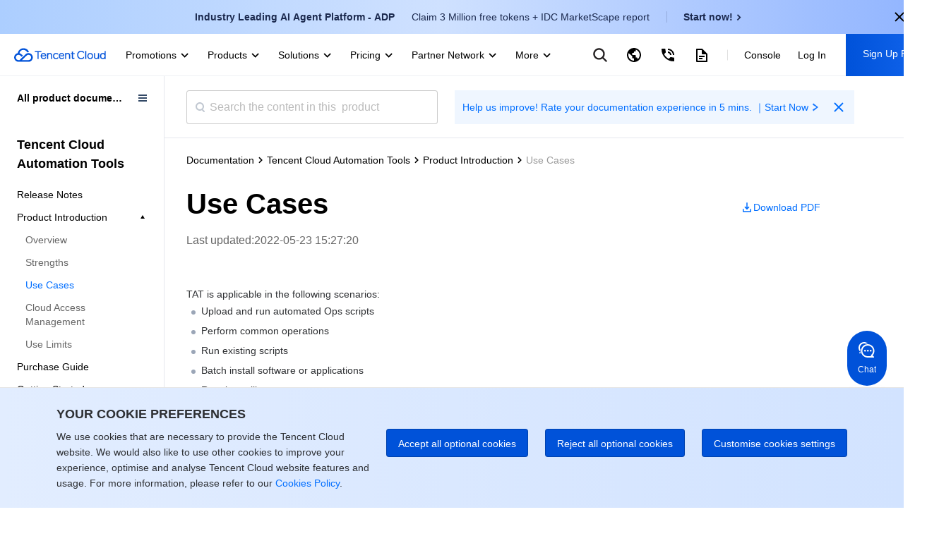

--- FILE ---
content_type: text/html; charset=utf-8
request_url: https://www.tencentcloud.com/document/product/1147/46036
body_size: 26335
content:
<!DOCTYPE html><html lang="en"><head><meta charSet="utf-8"/><meta name="viewport" content="width=device-width, initial-scale=1.0, maximum-scale=1, viewport-fit=cover"/><title>Use Cases</title><meta name="keywords" content="Tencent Cloud,Cloud Virtual Machine,virtual machine,CDN,Cloud Object Service,Cloud Block Storage,Cloud database,Internet plus solution,Tencent Cloud"/><meta name="description" content="Tencent is a leading influencer in industries such as social media, mobile payments, online video, games, music, and more. Leverage Tencent&#x27;s vast ecosystem of key products across various verticals as well as its extensive expertise and networks to gain a competitive edge and make your own impact in these industries."/><link rel="stylesheet" href="https://staticintl.cloudcachetci.com/portal-document/css/antd-reset.css?lang=en"/><link rel="stylesheet" href="https://staticintl.cloudcachetci.com/static/document/tea-slate-sdk.v0.4.27.css"/><meta name="next-head-count" content="7"/><meta charSet="UTF-8"/><meta http-equiv="X-UA-Compatible" content="IE=edge,chrome=1"/><meta name="referrer" content="always"/><meta name="format-detection" content="telephone=no"/><link rel="icon" href="/favicon.ico?t=201902181234" type="image/x-icon"/><link rel="preload" href="https://staticintl.cloudcachetci.com/cms/backend-cms/nJJg930_langage.svg" as="image" type="image/svg+xml"/><link rel="preload" href="https://staticintl.cloudcachetci.com/cms/backend-cms/APth780_langageHover.svg" as="image" type="image/svg+xml"/><link rel="preload" href="https://staticintl.cloudcachetci.com/yehe/backend-news/VYt5270_qc-topnav-logo.svg" as="image" type="image/svg+xml"/><link rel="alternate" href="https://cloud.tencent.com/" hrefLang="zh-Hans"/><link rel="alternate" href="https://www.tencentcloud.com/zh/" hrefLang="zh-Hant"/><link rel="alternate" href="https://www.tencentcloud.com/jp/" hrefLang="ja"/><link rel="alternate" href="https://www.tencentcloud.com/ko/" hrefLang="ko"/><link rel="alternate" href="https://www.tencentcloud.com/pt/" hrefLang="pt"/><link rel="alternate" href="https://www.tencentcloud.com/ind/" hrefLang="id"/><link rel="alternate" href="https://www.tencentcloud.com/" hrefLang="en"/><link rel="alternate" href="https://www.tencentcloud.com/" hrefLang="x-default"/><link rel="stylesheet" href="//staticintl.cloudcachetci.com/open_proj/proj_qcloud_v2/international/global/css/global-202508211728.css"/><link rel="stylesheet" href="//staticintl.cloudcachetci.com/open_proj/proj_qcloud_v2/gateway/portal/css/global-components.css"/><link rel="stylesheet" href="//staticintl.cloudcachetci.com/open_proj/proj_qcloud_v2/international/none-panel/css/status-code.css"/><link rel="stylesheet" href="https://staticintl.cloudcachetci.com/portal-document/css/doc-202006051546.css"/><link rel="stylesheet" href="https://staticintl.cloudcachetci.com/portal-document/css/documents.css"/><link rel="stylesheet" href="https://staticintl.cloudcachetci.com/portal-document/css/doc20250527.css?t=1769074973334"/><link rel="stylesheet" href="https://staticintl.cloudcachetci.com/portal-document/css/public-cloud20251216.css?t=1769074973334"/><script async="" src="/home/front/index.js"></script><script async="" src="//staticintl.cloudcachetci.com/qcloud/intl/statics/js/aegis.1_38_67_min.js"></script><script>
    function init(){
      if (window.Aegis) {
        window.globalAegis = new window.Aegis({
          id: 'jUjXEnQXZRgAfQbizh', // 项目key
          reportApiSpeed: true, // 接口测速
          reportAssetSpeed: true, // 静态资源测速
          api: {
            apiDetail: true, // 接口异常，上报参数和回包
          },
          hostUrl: 'https://rumt-sg.com',
          beforeReport(log) {
            try {
              if (log.msg.indexOf('ResizeObserver loop limit exceeded') > -1) {
                // 忽略该错误，参考：https://stackoverflow.com/questions/49384120/resizeobserver-loop-limit-exceeded
                return false;
              }
              if (log.msg.indexOf('Script error.') > -1) {
                // 忽略Script error . 错误，参考：https://cloud.tencent.com/document/product/1464/58608
                // 该问题是加载 cdn 上 script 由于加载异常出现的安全提醒问题，加入cdn域名容灾后，这类错误是可预见出现
                return false;
              }
            } catch (err) {}
          },
        })
      }else{
        setTimeout(function(){
          init();
        },300)
      }
    }
    init();
  </script><style>
            .ci-nav-bottom .qc-topnav__logo-text {
                overflow: hidden;
                text-indent: -10000px;
                display: inline-block;
                width: 130px;
                height: 22px;
                background-size: contain;
                background-position: left center;
                background-repeat: no-repeat;
                background-image: url(https://staticintl.cloudcachetci.com/yehe/backend-news/VYt5270_qc-topnav-logo.svg);
            }
            .ci-nav-bottom .ci-nav-toplogo {
                display: inline-block;
                vertical-align: middle;
                padding-left: 20px;
                padding-right: 16px;
            }
            .ci-nav-bottom .ci-nav-toplogo .qc-topnav__logo-a {
              display: block;
              line-height: 0;
            }
            div.v3-ci-nav-bottom {
              box-shadow: 0 2px 4px 0 rgba(3, 27, 78, 0);
              border-bottom: 1px solid #eef0f5;
              height: 60px;
              box-sizing: border-box;
            }
            .ci-nav-bottom .ci-nav-logo a {
              padding: 16px 0;
            }
            .ci-nav-categories .ci-nav-list .presentation a {
              color: #000;
              font-weight: 500;
              padding: 0;
              margin: 0 12px;
              height: 60px;
              line-height: 60px;
              font-size: 14px;
            }
            .ci-nav-categories .ci-nav-list .presentation {
              height: 60px;
            }
            .nav-left-icon {
              width: 18px;
              height: 18px;
              display: none;
              vertical-align: middle;
            }
            .has-icon .nav-left-icon {
              width: 18px;
              height: 18px;
              vertical-align: middle;
              padding-left: 4px;
              display: inherit;
            }
            .ci-nav-bottom .ci-nav-logo+.ci-nav-categories {
              transform: translateX(0);
              -ms-transform: translateX(0);
              -moz-transform: translateX(0);
              -webkit-transform: translateX(0);
              -o-transform: translateX(0)
            }
            @media screen and (max-width: 768px) {
              .ci-nav-wrap-m {
                box-shadow: none;
                border-bottom: 1px solid #e6e9ef;
              }
              .ci-nav-wrap-m .ci-nav-inner {
                background: #fff
              }
              .ci-nav-wrap-m .ci-nav-icon-search-m, .ci-nav-wrap-m .ci-nav-logo-icon {
                background-image: url(https://staticintl.cloudcachetci.com/cms/backend-cms/gQSs028_global-media.svg);
              }
              .ci-nav-wrap-m .ci-nav-logo-icon {
                  height: 28px;
              }
            }
          </style><link rel="preload" href="https://staticintl.cloudcachetci.com/front/tkex/document/_next/static/css/c048c264603712b6.css" as="style"/><link rel="stylesheet" href="https://staticintl.cloudcachetci.com/front/tkex/document/_next/static/css/c048c264603712b6.css" data-n-g=""/><link rel="preload" href="https://staticintl.cloudcachetci.com/front/tkex/document/_next/static/css/10555792bbfe07d2.css" as="style"/><link rel="stylesheet" href="https://staticintl.cloudcachetci.com/front/tkex/document/_next/static/css/10555792bbfe07d2.css" data-n-p=""/><noscript data-n-css=""></noscript><script defer="" nomodule="" src="https://staticintl.cloudcachetci.com/front/tkex/document/_next/static/chunks/polyfills-5cd94c89d3acac5f.js"></script><script src="https://staticintl.cloudcachetci.com/front/tkex/document/_next/static/chunks/webpack-cb2f982c28f451cb.js" defer=""></script><script src="https://staticintl.cloudcachetci.com/front/tkex/document/_next/static/chunks/framework-37ef5c1f8145f80f.js" defer=""></script><script src="https://staticintl.cloudcachetci.com/front/tkex/document/_next/static/chunks/main-0291ce77794e0ac8.js" defer=""></script><script src="https://staticintl.cloudcachetci.com/front/tkex/document/_next/static/chunks/pages/_app-e1f7b6e376248c00.js" defer=""></script><script src="https://staticintl.cloudcachetci.com/front/tkex/document/_next/static/chunks/b868505c-427acba34e267351.js" defer=""></script><script src="https://staticintl.cloudcachetci.com/front/tkex/document/_next/static/chunks/6313-b314a28aefba1271.js" defer=""></script><script src="https://staticintl.cloudcachetci.com/front/tkex/document/_next/static/chunks/4037-a903cd4d2a6770b9.js" defer=""></script><script src="https://staticintl.cloudcachetci.com/front/tkex/document/_next/static/chunks/533-8329c35fee185952.js" defer=""></script><script src="https://staticintl.cloudcachetci.com/front/tkex/document/_next/static/chunks/4470-db507c73037bdc73.js" defer=""></script><script src="https://staticintl.cloudcachetci.com/front/tkex/document/_next/static/chunks/4610-fdb7b3ccb4850a91.js" defer=""></script><script src="https://staticintl.cloudcachetci.com/front/tkex/document/_next/static/chunks/8605-3422ba7a32c08cca.js" defer=""></script><script src="https://staticintl.cloudcachetci.com/front/tkex/document/_next/static/chunks/5453-1d04311e0859e05c.js" defer=""></script><script src="https://staticintl.cloudcachetci.com/front/tkex/document/_next/static/chunks/8463-c98c11338e4672bb.js" defer=""></script><script src="https://staticintl.cloudcachetci.com/front/tkex/document/_next/static/chunks/3700-a41a83e78394d6e0.js" defer=""></script><script src="https://staticintl.cloudcachetci.com/front/tkex/document/_next/static/chunks/3886-5cbe318509daa837.js" defer=""></script><script src="https://staticintl.cloudcachetci.com/front/tkex/document/_next/static/chunks/4331-cadc77bec74099d7.js" defer=""></script><script src="https://staticintl.cloudcachetci.com/front/tkex/document/_next/static/chunks/3159-8a4f07c04f1058b5.js" defer=""></script><script src="https://staticintl.cloudcachetci.com/front/tkex/document/_next/static/chunks/8059-ce8368ba7497d154.js" defer=""></script><script src="https://staticintl.cloudcachetci.com/front/tkex/document/_next/static/chunks/pages/product/%5BcatalogueId%5D/%5BpageId%5D-170c73c77162f17c.js" defer=""></script><script src="https://staticintl.cloudcachetci.com/front/tkex/document/_next/static/HA3_1CGJyaCANGeuGdkIt/_buildManifest.js" defer=""></script><script src="https://staticintl.cloudcachetci.com/front/tkex/document/_next/static/HA3_1CGJyaCANGeuGdkIt/_ssgManifest.js" defer=""></script><script src="https://staticintl.cloudcachetci.com/front/tkex/document/_next/static/HA3_1CGJyaCANGeuGdkIt/_middlewareManifest.js" defer=""></script><style>.data-ant-cssinjs-cache-path{content:"";}</style></head><body dt-pgid="document" class="lng-en"><h1 style="position:absolute;opacity:0">tencent cloud</h1><div id="navigationBar"><div id="qccomponent-header"><div class="ci-nav ci-nav-wrap " style="position:relative;height:60px;background:#fff"><div class="ci-nav-bottom v3-ci-nav-bottom"><div class="ci-nav-toplogo"><a class="qc-topnav__logo-a" href="javascript:void(0);"><i class="qc-topnav__logo-text"></i></a></div><div class="ci-nav-categories ci-nav-categories-collapse" id="id_bottomLeftBar"><div class="ci-nav-categories-scroll"><ul class="ci-nav-list"><li class="presentation has-icon"><a aria-expanded="false" href="javascript:void(0);">Promotions<svg xmlns="http://www.w3.org/2000/svg" viewBox="0 0 24 24" class="nav-left-icon"><path transform="rotate(-180 12.25 12.25)" d="M12.5 10.8035221L17.6191093 16 19 14.5982389 12.5 8 6 14.5982389 7.3808907 16z" fill-rule="evenodd" fill="currentColor"></path></svg></a></li><li class="presentation has-icon"><a aria-expanded="false" href="javascript:void(0);">Products<svg xmlns="http://www.w3.org/2000/svg" viewBox="0 0 24 24" class="nav-left-icon"><path transform="rotate(-180 12.25 12.25)" d="M12.5 10.8035221L17.6191093 16 19 14.5982389 12.5 8 6 14.5982389 7.3808907 16z" fill-rule="evenodd" fill="currentColor"></path></svg></a></li><li class="presentation has-icon"><a aria-expanded="false" href="javascript:void(0);">Solutions<svg xmlns="http://www.w3.org/2000/svg" viewBox="0 0 24 24" class="nav-left-icon"><path transform="rotate(-180 12.25 12.25)" d="M12.5 10.8035221L17.6191093 16 19 14.5982389 12.5 8 6 14.5982389 7.3808907 16z" fill-rule="evenodd" fill="currentColor"></path></svg></a></li><li class="presentation has-icon"><a aria-expanded="false" href="javascript:void(0);">Pricing<svg xmlns="http://www.w3.org/2000/svg" viewBox="0 0 24 24" class="nav-left-icon"><path transform="rotate(-180 12.25 12.25)" d="M12.5 10.8035221L17.6191093 16 19 14.5982389 12.5 8 6 14.5982389 7.3808907 16z" fill-rule="evenodd" fill="currentColor"></path></svg></a></li><li class="presentation has-icon"><a aria-expanded="false" href="javascript:void(0);">Partner Network<svg xmlns="http://www.w3.org/2000/svg" viewBox="0 0 24 24" class="nav-left-icon"><path transform="rotate(-180 12.25 12.25)" d="M12.5 10.8035221L17.6191093 16 19 14.5982389 12.5 8 6 14.5982389 7.3808907 16z" fill-rule="evenodd" fill="currentColor"></path></svg></a></li><li class="presentation"><a aria-expanded="false" href="javascript:void(0);">Marketplace<svg xmlns="http://www.w3.org/2000/svg" viewBox="0 0 24 24" class="nav-left-icon"><path transform="rotate(-180 12.25 12.25)" d="M12.5 10.8035221L17.6191093 16 19 14.5982389 12.5 8 6 14.5982389 7.3808907 16z" fill-rule="evenodd" fill="currentColor"></path></svg></a></li><li class="presentation has-icon"><a aria-expanded="false" href="javascript:void(0);">Explore<svg xmlns="http://www.w3.org/2000/svg" viewBox="0 0 24 24" class="nav-left-icon"><path transform="rotate(-180 12.25 12.25)" d="M12.5 10.8035221L17.6191093 16 19 14.5982389 12.5 8 6 14.5982389 7.3808907 16z" fill-rule="evenodd" fill="currentColor"></path></svg></a></li></ul></div><div class="ci-nav-categories-btns"><a href="javascript:void(0);" class="btn btn-prev ci-btn-common  ci-btn-prev-svg ">Prev<svg xmlns="http://www.w3.org/2000/svg" viewBox="0 0 24 24"><path transform="rotate(-180 12.25 12.25)" d="M12.5 10.8035221L17.6191093 16 19 14.5982389 12.5 8 6 14.5982389 7.3808907 16z" fill-rule="evenodd" fill="currentColor"></path></svg></a><a href="javascript:void(0);" class="btn btn-next ci-btn-common ci-btn-next-svg">Next<svg xmlns="http://www.w3.org/2000/svg" viewBox="0 0 24 24"><path transform="rotate(-180 12.25 12.25)" d="M12.5 10.8035221L17.6191093 16 19 14.5982389 12.5 8 6 14.5982389 7.3808907 16z" fill-rule="evenodd" fill="currentColor"></path></svg></a></div></div></div></div><div class="ci-nav ci-nav-wrap-m" style="position:relative"><div class="ci-nav-inner"><div class="ci-nav-logo"><a href="javascript:void(0);"><i class="ci-nav-logo-icon"></i></a></div></div></div></div></div><div id="__next" data-reactroot=""><div></div><div class="catalogue-detail-page"><div class="catalogue-detail-page-inner"><div class="catalogue-detail-page-contain"><div class="catalogue-detail-container"><div class="doc-catalogue-search-box"><div class="doc-catalogue-search"><div class="doc-catalogue-menu-entry"><img src="https://staticintl.cloudcachetci.com/portal-document/img/Sctg977_doc-catalogue-menu.png" alt=""/></div><div class="doc-catalogue-search-bar"><div class="doc-catalogue-search-icon"></div><input type="text" class="doc-catalogue-search-ipt" placeholder="Search the content in this  product" value="" maxLength="60"/></div><div class="banner-advertising banner-advertising-search"><a href="https://wj.qq.com/s2/23104159/3hc2/" target="_blank" report-event="click_document_advertise" report-ext1="https://wj.qq.com/s2/23104159/3hc2/" rel="noreferrer"><span class="advertising-title">Help us improve! Rate your documentation experience in 5 mins. ｜Start Now</span><svg class="advertising-title-icon" width="18" height="18" viewBox="0 0 18 18" xmlns="http://www.w3.org/2000/svg"><path d="M6 5.5L11.5 9 6 12.5 7 14.5 14 9 7 3.5z" fill="currentColor" fill-rule="evenodd"></path></svg></a><svg class="advertising-icon-close" xmlns="http://www.w3.org/2000/svg" width="24" height="24" viewBox="0 0 24 24" fill="none"><path fileRule="evenodd" clip-rule="evenodd" d="M10.6115 11.9744L5.29297 17.2929L6.70718 18.7071L12.0257 13.3886L17.34 18.7029L18.703 17.3399L13.3887 12.0256L18.7072 6.70712L17.293 5.29291L11.9745 10.6114L6.65594 5.29291L5.29297 6.65587L10.6115 11.9744Z" fill="#006EFF" style="fill:color(display-p3 0.0000 0.4314 1.0000);fill-opacity:1"></path></svg></div></div></div><div><div class="catalogue-detail-content"><div class="catalogue-detail-content-inner"><div class="doc-catalogue-crumb"></div><div class="doc-content-bd"><div class="doc-catalogue-title-content doc-catalogue-title-limit"><div class="doc-catalogue-title-main doc-catalogue-title-limit"><div class="doc-catalogue-title">Use Cases</div><div class="doc-content-link doc-catalogue-operate"><a href="https://staticintl.cloudcachetci.com/doc/pdf/product/pdf/1147_46033_en.pdf" target="_blank" rel="noreferrer" report-event="click_document_download_pdf" report-ext1="" report-ext2="Use Cases"><img src="https://staticintl.cloudcachetci.com/portal-document/img/HDHN038_doc-catalogue-download.png" alt=""/><span>Download PDF</span></a></div></div><div class="doc-catalogue-title-tip doc-catalogue-title-time">Last updated:<!-- -->2022-05-23 15:27:20</div></div><div class="doc-catalogue-title-main"><div class="doc-catalogue-title">Use Cases</div><div class="doc-catalogue-title-tip">Last updated:<!-- --> <!-- -->2022-05-23 15:27:20</div><div class="doc-content-link"><a href="https://staticintl.cloudcachetci.com/doc/pdf/product/pdf/1147_46033_en.pdf" target="_blank" rel="noreferrer" report-event="click_document_download_pdf" report-ext1="" report-ext2="Use Cases"><img src="https://staticintl.cloudcachetci.com/portal-document/img/HDHN038_doc-catalogue-download.png" alt=""/><span>Download PDF</span></a></div></div><div class="markdown-text-box"><div id="id_doc_content" class="catalogue-detail-innerHtml"><div class="rno-markdown intl-markdown" id="id_doc_content1"><div class="tea-editable rich-editable tse-editable" data-tslate-sdk-version="0.1.6" data-slate-editor="true" data-slate-node="value" contenteditable="false" zindex="-1" style="position:relative;outline:none;white-space:pre-wrap;word-wrap:break-word"><div class="" data-slate-node="element"><span data-slate-node="text"><span data-slate-leaf="true"><span data-slate-string="true">TAT is applicable in the following scenarios: </span></span></span></div><div data-slate-node="element" class="tse-markdown-ul"><span contenteditable="false" class="tse-ul-symbol"></span><span class="tse-ul-content"><span data-slate-node="text"><span data-slate-leaf="true"><span data-slate-string="true">Upload and run automated Ops scripts</span></span></span></span></div><div data-slate-node="element" class="tse-markdown-ul"><span contenteditable="false" class="tse-ul-symbol"></span><span class="tse-ul-content"><span data-slate-node="text"><span data-slate-leaf="true"><span data-slate-string="true">Perform common operations</span></span></span></span></div><div data-slate-node="element" class="tse-markdown-ul"><span contenteditable="false" class="tse-ul-symbol"></span><span class="tse-ul-content"><span data-slate-node="text"><span data-slate-leaf="true"><span data-slate-string="true">Run existing scripts</span></span></span></span></div><div data-slate-node="element" class="tse-markdown-ul"><span contenteditable="false" class="tse-ul-symbol"></span><span class="tse-ul-content"><span data-slate-node="text"><span data-slate-leaf="true"><span data-slate-string="true">Batch install software or applications</span></span></span></span></div><div data-slate-node="element" class="tse-markdown-ul"><span contenteditable="false" class="tse-ul-symbol"></span><span class="tse-ul-content"><span data-slate-node="text"><span data-slate-leaf="true"><span data-slate-string="true">Require polling processes</span></span></span></span></div><div data-slate-node="element" class="tse-markdown-ul"><span contenteditable="false" class="tse-ul-symbol"></span><span class="tse-ul-content"><span data-slate-node="text"><span data-slate-leaf="true"><span data-slate-string="true">Install patches or security updates</span></span></span></span></div><div data-slate-node="element" class="tse-markdown-ul"><span contenteditable="false" class="tse-ul-symbol"></span><span class="tse-ul-content"><span data-slate-node="text"><span data-slate-leaf="true"><span data-slate-string="true">Modify the host name or user login password</span></span></span></span></div></div></div></div></div></div><div id="doc-feed-box" class="doc-feed-card"><div class="doc-feed-card-contain"><div class="doc-feed-card-text"><div class="doc-feed-card-text-title">Was this page helpful?</div><div class="doc-feed-card-text-tips">You can also <a href="/contact-us" report-event="click_document_feedback_contactus" report-ext1="" report-ext2="Use Cases">Contact Sales </a>or <a href="https://console.tencentcloud.com/workorder" report-event="click_document_feedback_submit_ticket" report-ext1="" report-ext2="Use Cases">Submit a Ticket </a>for help.</div></div><div class="doc-feed-card-operate"><div class="doc-feed-card-operate-useful doc-feed-card-operate-useful-left" report-event="click_document_feedback_yes" report-productID="46036" report-ext1="" report-ext2="Use Cases"><div class="doc-feed-card-operate-useful-icon"></div><span>Yes</span></div><div class="doc-feed-card-operate-useful" report-event="click_document_feedback_no" report-productID="46036" report-ext1="" report-ext2="Use Cases"><span>No</span></div></div></div></div></div></div></div></div></div><div id="feedback-inner"></div></div><div style="position:absolute;transform:translate3d(-50%,-100%,0);z-index:10"><div class="select-feedback-tips" hotrep="hp.doc-center.feedback.selection.btn"><svg width="24" height="25" viewBox="0 0 24 25" fill="none" xmlns="http://www.w3.org/2000/svg"><path d="M5.77778 18.2861H7.03467L15.3138 10.007L14.0569 8.7501L5.77778 17.0292V18.2861ZM20 20.0639H4V16.2923L15.9422 4.3501C16.1089 4.18346 16.335 4.08984 16.5707 4.08984C16.8064 4.08984 17.0324 4.18346 17.1991 4.3501L19.7138 6.86477C19.8804 7.03146 19.974 7.25751 19.974 7.49321C19.974 7.72891 19.8804 7.95496 19.7138 8.12165L9.54933 18.2861H20V20.0639ZM15.3138 7.49321L16.5707 8.7501L17.8276 7.49321L16.5707 6.23632L15.3138 7.49321Z" fill="#006EFF"></path></svg><p>Feedback</p></div></div></div></div><div id="qccomponent-footer" class="ci-footer J-qc-footer"></div><script id="__NEXT_DATA__" type="application/json">{"props":{"initialValue":{"common":{"commonInfo":{"lang":"en"}}},"i18nData":{"resources":{"en":{"common":{"k_000vw0p":"问卷提交成功","k_003hmis":"No","k_003hnfl":"OK","k_003pnsl":"Reports, whitepapers, and cloud insights","k_0061784":"文档","k_008h7mc":"We are here to help and answer any questions you might have","k_009b9ph":"游戏","k_00faa8a":"Build, market, and sell your offerings with Tencent Cloud's Partner Network.","k_00fjjls":"Please enter a valid email address.","k_00lrbyo":"寻求帮助","k_00qei1y":"Select up to 3 items","k_00wcuix":"产品\u0026功能更新","k_011knin":"以评价维度为指向的成熟度改进计划及效果追踪","k_015et21":"技术支持","k_01cze87":"请填写您的需求，我们将尽快与您联系","k_01kc4h0":"搜索你想了解的解决方案","k_01ngczl":"View All Pricing","k_01rrkgu":"Open a ticket if you're looking for further assistance. Our Ticket is 7x24 available.","k_024eq55":"Exclusive offers for new user","k_02drenq":" You can unsubscribe at any time by contacting \u003c1\u003ecloudlegalnotices@tencent.com \u003c/1\u003eor by clicking the opt-out link/button at the bottom of each message. We will hold this data until you tell us that you no longer wish to receive marketing messages.","k_02ex6zp":"系统错误","k_02fyzlq":"Website","k_02gdn5t":"Cookie Policy","k_02jone8":"反馈","k_02oym41":"https://www.facebook.com/TencentCloud/?epa=SEARCH_BOX","k_02qyfwv":"Account Center","k_02t4tns":"China","k_02tjaef":"https://intl.cloud.tencent.com/product","k_02wtwfp":"Public Cloud","k_02zwd1i":"Log In","k_0304uic":"Video","k_030o6fc":"About","k_033odux":"By ticking the box, you agree that your name, email address, phone number, company name, business service and location are collected and used for the purpose of responding to your inquiry. Tencent will only keep your personal information for one hundred and eighty (180) days from the last date of interaction, unless the information is otherwise required to be retained in accordance with other laws and regulations.","k_0375slq":"Top","k_0375y4q":"Yes","k_03769dw":"IEM","k_0376c7r":"O2O","k_038hi34":"Blogs","k_03adeqq":"You will be logged out from your International account when you visit China portal. \u003c1\u003e\u003c/1\u003ePlease ensure that all work and changes have been saved.","k_03bsgc8":"common_footer_linkedin_url","k_03fau1t":"New Region","k_03hey13":"International Partner Academy","k_03v2z3t":"Sorry, the server did not respond in time. You can submit a ticket to report it.","k_03vqtgn":"Read news stories and announcements to learn more about the unique strengths of Tencent Cloud.","k_040hot2":"提示","k_04eskis":"Moderate","k_04g2vtw":"文档反馈","k_0501ism":"公司信息","k_056o7hd":"ICP Registration Support","k_05bs6n7":"Recommended Links","k_05xc1ek":"Energy, Chemicals \u0026 Utilities","k_0605gnl":"7x24 Hotline","k_060qelp":"Network security","k_06cdjcn":"Fast response with 24/7 customer service and product consultation.","k_06cldpa":"Top","k_06gdxj8":"Analyst Reports","k_06jtluo":"抱歉，我们的服务器出了点问题，您可以提交工单反馈","k_06o522x":"Creat Now","k_06vixfw":"Utilize a full range of products and solutions designed for different industries to create systems and adjust scales as needed.","k_06vkewt":"Learn about Tencent Cloud products. Browse user guides, API and SDK documentation and more.","k_071hc45":"推荐","k_0735rkr":"You can also \u003c2\u003eContact Sales \u003c/2\u003eor \u003c5\u003eSubmit a Ticket \u003c/5\u003efor help.","k_0789tu8":"文档反馈","k_07f4khw":"Inquiry","k_07gp9m5":"Get Started","k_07jkxng":"Please enter your company name.","k_07nyl06":"联系信息","k_07t1hzd":"Explore","k_07ykjkr":"采矿与建筑","k_087k2of":"服务条款","k_0882i55":"Save and close","k_08gk4pm":"Service Unavailable","k_08p7746":"您的账号类型不可登录合作伙伴学院，请联系腾讯合作伙伴或者销售经理申请","k_08v70jx":"Learn what Gartner, IDC and other top industry analyst firms are saying about Tencent Cloud.","k_08vduox":"电子商务","k_090mi7i":"前线支持","k_097ktow":"上一页","k_09coj75":"请勿在下方的文本字段内输入任何敏感个人信息或机密信息。","k_09dyb87":"查看更多 \u003e","k_09u3dfg":"网站","k_09vepct":"如您有任何账号、网络安全或产品使用相关问题，请填写下表，我们将在 24 小时内联系您。您也可在\u003c3\u003e控制台\u003c/3\u003e提交工单以获取技术支持。","k_09wroaw":"Return to HomePage","k_09yw8tj":"Previous page","k_0a28l50":"腾讯云为各行各业的各种业务场景提供多样化的服务和解决方案，满足您全方位的业务需求，助您快速无忧上云，助力业务成功。","k_0a89uw6":"Cloud Streaming Services","k_0aa0r4o":"Continue Browsing International Site","k_0ad2rcl":"最新产品","k_0aea91z":"解决方案","k_0alt4i0":"Access our team of experts anywhere and anytime. We are always available to support your business endeavors.","k_0amvuaz":"抱歉，网址暂时无法访问，您可以提交工单反馈  ","k_0apgzf6":"为保证您的使用体验，在访问中国站前需退出您当前登录的账号，请确认已保存所有的操作或内容。","k_0aps15x":"If you already have a Tencent Cloud account and look for billing or technical support, log in to your account and \u003c2\u003esubmit a ticket\u003c/2\u003e.","k_0atp2wl":"金融","k_0aupujn":"提供分析报告、白皮书与云计算行业洞察","k_0av0wh7":"产品成熟度内部专区","k_0ay8m7f":"热门产品","k_0azv7lu":"查看关于 \"\u003c1\u003e{{tempWords}}\u003c/1\u003e\" 的更多结果","k_0b0aii0":"消息中心","k_0b5ud05":"更多","k_0b63bhc":"Helping partners leverage Tencent Cloud's platform and solutions to maximize their business success","k_0b8oqzg":"See the maturity of Tencent Cloud International products, compare key products, and get product overviews based on important dimensions","k_0be78q1":"Please send me news, invitations and offers from Tencent Cloud via email and SMS in accordance with the \u003c1\u003eTerms of Service\u003c/1\u003e and \u003c3\u003ePrivacy Policy\u003c/3\u003e","k_0bgawax":"视频","k_0bivwyx":"Become a Partner","k_0bkakrs":"Thank you! Your request has been received.","k_0bqotlu":"IT \u0026 Software Development","k_0bt2zkl":"O2O","k_0bwjbqk":"加载错误","k_0c2nswa":"Toll Free","k_0c73d03":"Extremely helpful","k_0c7jm5g":"国际合作伙伴学院","k_0cfntwk":"Are you ready to get started?","k_0chl57e":"Marketplace","k_0cmifzu":"View maturity improvement plans and effect tracking based on product evaluation dimensions","k_0cpxr75":"客户案例","k_0cve8w5":"Product Maturity Internal Area","k_0czyes7":"搜索","k_0d0vebw":"7x24 电话支持","k_0d9iist":"Length","k_0dbpsjj":"Explore Tencent Cloud special offers, benefits, and incentives.","k_0ddb2fe":"举报侵权","k_0ddoyjb":"Contact our sales team or business advisors to help your business.","k_0ddwpgv":"Media \u0026 Entertainment","k_0didl5r":"Your account information is currently being processed. Please come back later to participate in special offers.","k_0dmbbp4":"Enterprise account required","k_0drro19":"报名成功","k_0dthe84":"Documentation Feedback","k_0dvbzuw":"隐藏","k_0dvxfwf":"You have not \u003c1\u003ecompleted your account information\u003c/1\u003e, which will affect your normal use of Tencent cloud services","k_0dwmv8o":"Query submission failed. Please check the network or try again later. If you have any questions, please \u003c2\u003esubmit a ticket\u003c/2\u003e.","k_0dzin2k":"Thanks for your feedback!","k_0e7fpfa":"Promotions","k_0ebmg6n":"Education","k_0elalm5":"+86 4009100100","k_0epv60l":"Each page can be submitted only once per day.","k_0eqncrw":"政务相关","k_0exwoqn":"电话号码","k_0f7eh1w":"Mining \u0026 Construction","k_0fa7t0f":"您的账号为子账号，不可登录合作伙伴学院","k_0famjms":"腾讯云面向丰富的业务场景，提供整套行业和技术解决方案，助力客户安全高效上云。","k_0fbes84":"Improve Now","k_0fh6tnh":"隐私条款","k_0fjhww4":"返回主页","k_0fluzt6":"Support","k_0fst1hg":"Was this page helpful?","k_0fz7pya":"联系销售","k_0g5177d":"Technical Support","k_0ga6qnx":"+1 888-652-2736 (免费热线)","k_0gaticx":"Non-profit","k_0gixq3m":"销售人员将尽快与您联系。","k_0gwh62x":"Tencent Cloud,Cloud Virtual Machine,virtual machine,CDN,Cloud Object Service,Cloud Block Storage,Cloud database,Internet plus solution,Tencent Cloud","k_0h2mnzl":"请前往\u003c1\u003e举报侵权页面\u003c/1\u003e填写详细信息","k_0h2wziq":"Reject all optional cookies","k_0h3c5zi":"培训与支持","k_0h3kijk":"Exam format","k_0h4qwyn":"7x24 Phone Support","k_0h4rjfs":"24/7 Phone Support","k_0hba8hs":"TCI helper","k_0herc2l":"Accept all optional cookies","k_0hgjbqz":"No result found","k_0hlmoxu":"Designed for secure \u0026 efficient operations across various business scenarios","k_0hmekqf":"提交工单","k_0hnq5g3":"Question type","k_0hrk54i":"https://main.qcloudimg.com/qcintl-cms/148/1600306324353/de0577466b82ae3b30d16c0c3acda0ae.svg","k_0hsgs9s":"文档一般","k_0hw1yyt":"Get Free Trial","k_0i2sw90":"Query submission failed","k_0ibksfa":"技术支持","k_0iekus8":"交通运输","k_0imu9m7":"Fast response with 24/7 customer service and product consultation","k_0iqn2l6":"Phone Number","k_0iual5u":"Customer Success","k_0j4tazc":"Partner Network","k_0j5kdfv":"下一页","k_0javvmg":"Sign Out","k_0jb8f8p":"文档不错","k_0jls1wb":"对象存储","k_0jrigfj":"即将访问中国站","k_0jy9v3s":"First Name","k_0k3cdqv":"Satisfied","k_0k5uibc":"Virtual Private Cloud","k_0k9o0tn":"全球客服热线","k_0kfxoia":"搜索","k_0kggnbx":"If you have a question related to security, your account, or how to use a product, feel free to contact us below. We will contact you within 24 hours. You are also welcome to ask for technical support from one of our specialists by submitting a ticket in the \u003c2\u003econsole\u003c/2\u003e.","k_0kh8lfx":"Facebook","k_0kig2a7":"Twitter","k_0kqwl7s":"Are you ready to get started?","k_0kuqpwl":"Message Center","k_0kvz1v6":"We use cookies that are necessary to provide the Tencent Cloud website. We would also like to use other cookies to improve your experience, optimise and analyse Tencent Cloud website features and usage. For more information, please refer to our\u003c1\u003e Cookies Policy\u003c/1\u003e.","k_0kyo3ft":"Press Center","k_0l0i83u":"Software","k_0l2bpl3":"语言","k_0l2lo99":"Websites","k_0lch0nr":"Fill in your Information to download the whitepaper.","k_0lh00oo":"云数据库MySQL","k_0lt2qdb":"Email Address","k_0lxomd1":"其他","k_0m8g3ex":"Search","k_0m8g3ft":"Search by Keyword","k_0mewro8":"Internet of Things","k_0mniebc":"Twitter","k_0mqmqwj":"跳转至中国站首页","k_0mukgvw":"抱歉，您请求的页面地址发生变化，您可重新确认访问地址或提交工单反馈","k_0mwm5cx":"TencentDB for MySQL","k_0n1kis6":"Please perform Identity Verification, then you can apply for vouchers after passing.","k_0n5m871":"勾选后即表示您同意根据\u003c1\u003e《服务条款》\u003c/1\u003e和\u003c3\u003e《隐私政策》\u003c/3\u003e收集和使用您的姓名、电子邮件地址、电话号码、公司名称、业务服务和位置，以便回复您的咨询。除非适用法律法规另有要求保留信息，否则腾讯只会将您的个人信息自最后互动之日起保留一百八十（180）天。","k_0n9j56k":"填写以下内容，我们的全球销售团队将尽快与您联系：","k_0nh1aea":"优惠活动","k_0nof7z6":"Sign up for these perks:","k_0npuqg3":"Cancel","k_0nv3fy0":"https://www.facebook.com/TencentCloud/","k_0nxrvtj":"文创行业","k_0o4os3t":"请输入您的名字","k_0o6ueyt":"Manufacturing","k_0o8updf":"搜索你想了解的产品","k_0p2rt4v":"您当前访问的是腾讯云国际站，您当前登录的账号为国内站账号，相关操作可能受限。","k_0pc7jmd":"Your account is not allowed to log in to the Partner Academy. Please contact your Tencent partner or sales manager for application.","k_0pdlfyv":"Gaming Solution","k_0piqobx":"公司名称","k_0plat23":"发送和下载","k_0poxlmq":"登录","k_0pqjcpa":"HOT PRODUCTS","k_0q256g4":"Please see our\u003c1\u003eCookies Policy\u003c/1\u003efor more information.","k_0q5pm5t":"Very dissatisfied","k_0q5zk99":"New Feature","k_0q62572":"Product","k_0q76swb":"Search by Keyword","k_0q7rgns":"Cloud Object Storage","k_0qdpmke":"Join us on a series of online and offline events to make the most of our products and services. Register now to connect with our experts and start your technical learning journey.","k_0qecrz9":"Contact","k_0qglwy6":"Content Delivery Network","k_0qhq5ez":"请根据\u003c1\u003e《服务条款》\u003c/1\u003e和\u003c3\u003e《隐私政策》\u003c/3\u003e通过电子邮件和短信向我发送腾讯云新闻动态、邀请和优惠信息。","k_0qieqsd":"新闻中心","k_0qr129g":"You are visiting Tencent Cloud International site with your Chinese site account logged in. Your operation will be impacted.","k_0r54wt3":"Confirm","k_0rbgmsg":"了解腾讯云产品详细介绍，使用说明，API文档等全方位内容","k_0rc16bu":"返回首页","k_0rgx1fq":"支持中心","k_0rkccv7":"Linkedin","k_0rnfflt":"抱歉，访问的用户太多了，您可以稍后刷新重试或提交工单反馈","k_0rtgmg3":"Technology","k_0rw7l68":"IT与软件开发","k_0s0r0xp":"Messages","k_0s9bux1":"探索更多","k_0sb5med":"制造业","k_0sg1agk":"响应错误","k_0sgf3pv":"合作伙伴","k_0sgqng7":"7x24 咨询热线","k_0shhfhh":"Accept","k_0sl1ywf":"Log out","k_0sl42aw":"Last Name","k_0smh5ec":"您的请求我们已收到，我们会尽快为您发送完整报告","k_0srhkmn":"More local hotlines coming soon","k_0sypw3x":"ok","k_0sz1l81":"Submit","k_0tdiqmk":"Legal","k_0ty877h":"View More","k_0tz5ek8":"Access Management","k_0u2sz1v":"Question Type","k_0u7syuw":"https://main.qcloudimg.com/qcintl-cms/148/1600306324353/de0577466b82ae3b30d16c0c3acda0ae.svg","k_0ujbrkt":"View More","k_0ujtmcv":"通过腾讯云的平台和解决方案助力合作伙伴业务成功","k_0ulddii":"View documentation for popular services","k_0urcxsi":"https://intl.cloud.tencent.com/product","k_0uss1pz":"Stay well equipped with our latest updates and cutting-edge technologies to explore endless possibilities.","k_0uz1roo":"Thanks for your participation!","k_0v0oud5":"Pack Up","k_0v0si8j":"Sign Up","k_0v80n1q":"加入腾讯云合作伙伴网络，携手构建和提供更好的产品和服务","k_0v82w3r":"Your browser sent a request that the server could not understand. You can submit a ticket to report it.","k_0vm284z":"Sign Up","k_0vnmlqp":"Connect you with a consultant or answer your questions.","k_0vqr8zf":"物联网","k_0vvn6kf":"See more results for \"\u003c1\u003e{{words}}\u003c/1\u003e\"","k_0vvr9o8":"+1 888-652-2736 (Toll Free)","k_0vxw00e":"查看所有产品","k_0vzhhr9":"Introduction","k_0vzxjiz":"个人兴趣","k_0vzyvqi":"Explore the latest updates, resources, and services from Tencent Cloud.","k_0w2w836":"Tickets","k_0wbxr1x":"文档较差","k_0wqqovc":"移动应用","k_0wqy7gy":"Failed to load the page. Please check the network status and reload the page, or submit a ticket to report it.","k_0wt428i":"New Products","k_0wt47rx":"Featured Products","k_0wuuhwc":"Partner with Tencent Cloud to maximize your business success.","k_0x0h2do":"此账号不是企业账号","k_0x1gxy3":"Customise cookies settings","k_0x22ymp":"国际合作伙伴学院是腾讯云的合作伙伴专区，为合作伙伴提供专业的培训课程、技术文档和工具等丰富的资源。合作伙伴通过下载和学习相关的产品及解决方案等专业知识，快速提升专业技能和服务能力，挖掘更多腾讯云上的业务价值。","k_0x648jy":"我填写此表是出于：","k_0xbmy12":"请输入您的公司名称","k_0xemh37":"Privacy Policy","k_0xfj991":"Tencent Cloud provides a diverse set of customizable solutions across multiple industries, ideal for a variety of use cases for easy and convenient cloud deployment.","k_0xi4bl3":"Submitted query successfully","k_0xjbkvm":"Sorry, the service is temporarily unavailable due to capacity problems. Please reload the page later or submit a ticket to report it.","k_0xqj7jl":"注册企业账号","k_0xyuxs0":"Retail \u0026 Wholesale Trade","k_0y2tr0j":"Find out technical resources and developer trends","k_0y82r0t":"Query product information, product optimization progress, and feedback","k_0y9l5nd":"We provide personalized pre-sales consultations and comprehensive after-sales support.","k_0yaweh1":"https://www.facebook.com/TencentCloud/","k_0yfkyvt":"Support Plan","k_0yhm99g":"请输入您的姓氏","k_0yhmz5g":"Whitepaper","k_0yirxi1":"Paid","k_0yiry8p":"Send","k_0yisjhh":"Hide","k_0yisp9n":"Game","k_0yiss40":"More","k_0yiss4w":"More","k_0yiswpz":"Rate","k_0yiswz9":"Note","k_0yj42ij":"Chat","k_0yj68fi":"Back","k_0yj77v8":"Help","k_0yjc0e3":"Noted","k_0yjceim":"Docs","k_0ymmglr":"Total score","k_0ys4m07":"退出","k_0yt26v5":"Global Services Hotline","k_0yzt5ha":"A diverse range of products across IaaS, PaaS and SaaS sectors","k_0zdb8qa":"Others","k_0zgnuvk":"Help \u0026 Support","k_0ziqnqy":"Maturity Analysis","k_0zjxznm":"确认","k_0zl10ze":"Please try again.","k_0zlzh5d":"why tencent cloud","k_0zo2kfs":"Travel \u0026 Transport","k_0zt9215":"或者","k_0zx2d0t":"没有找到结果，请重新输入","k_10404jv":"Was this answer helpful?","k_107mm5m":"Cloudify your business in the most cost-effective way","k_10dpado":"You can see our\u003c1\u003eCookies Policy\u003c/1\u003eand change your cookie settings at any time.","k_10ggnrh":"最低的报价","k_10hbfla":"International Partner Academy is the Partner-dedicated section of Tencent Cloud International, which provides Partners with training, tools and content. With rich resource of Tencent Cloud International, Partners can learn and download Partner-focused technical content and training to grow their business on Tencent Cloud.","k_111eh0s":"Training \u0026 Support","k_1145gfm":"We provide personalized pre-sales consultations and comprehensive after-sales support.","k_11bz4r8":"https://main.qcloudimg.com/qcintl-cms/148/1600306370248/8271e01983c510190987ee15848562d7.svg","k_11qz598":"邮箱地址","k_11s1l8z":"完全没帮助","k_11xahxh":"服务器错误","k_11z5ceb":"内容分发网络","k_12805w7":"You are accessing the China portal","k_12b70mo":"Featured Products","k_12papym":"后勤","k_12ucxjm":"Sorry, you have failed to participate this activity！","k_12v8d3e":"Frontline Support","k_12xumat":"腾讯云，云服务器，服务器，CDN，对象存储，云硬盘，云数据库，互联网+解决方案，腾讯云","k_136mpou":"确定","k_13m02pc":"To become a Tencent Cloud partner, you need to use a Tencent Cloud enterprise account. Sign up for for an enterprise account now?","k_13m27vr":"勾选后代表您同意您的姓名，邮箱地址，手机号码，公司名称，业务服务和地区将被使用于回复您的请求。腾讯仅会保留您的个人信息自最后交互日起180天内，除非根据其他法律法规需要保留该信息。","k_13ms4q5":"By ticking the box, you agree that your name, email address, phone number, company name, business service and location are collected and used for the purpose of responding to your inquiry in accordance with the \u003c1\u003eTerms of Service\u003c/1\u003e and\u003c3\u003e Privacy Policy\u003c/3\u003e. Tencent will only keep your personal information for one hundred and eighty (180) days from the last date of interaction, unless the information is otherwise required to be retained in accordance with other laws and regulations.","k_13my06g":"Facebook","k_140i0fm":"游戏多媒体引擎","k_142gvoy":"Sorry, you do not have the permission to access on this server. You can submit a ticket to report it.","k_143skfi":"待办工单","k_1459u0b":"https://main.qcloudimg.com/qcintl-cms/148/1600306257417/14eb573e351ad1ff60d9c7e1e9a8a48e.svg","k_14b380e":"零售行业","k_14ezpu9":"Combat COVID-19 with Tencent Cloud","k_14j4dwm":"Gateway Timeout","k_14mz1es":"Feedback","k_14ncuyd":"Page Not Found","k_14p664h":"请勾选","k_14q894u":"抱歉，未成功提交问卷，请检查网络或稍后重试。如果您有其他问题，请\u003c2\u003e提交工单\u003c/2\u003e。","k_14xswh1":"Sign Up","k_150u5c7":"Tencent Cloud Partner Network","k_155y6pt":"游戏媒体","k_157442b":"+86 75595716","k_15d1rva":"Product Maturity Overview","k_15ibdwg":"Functionality cookies record information about choices you have made and allow us to tailor the Website to you. These cookies mean that when you continue to use or come back to use the Website, we can provide you with our services as you have asked for them to be provided.","k_15kya1s":"Search all solutions","k_15oltjf":"Tencent Cloud hosts an ongoing series of online and in-person events to help you get the most out of our products and services.","k_15qiapk":"联系我们","k_15sbkw1":"Please enter your first name.","k_15uid14":"Always Active","k_15ul6xb":"Sorry, the server encountered an error. You can submit a ticket to report it.","k_15zdqm9":"Functionality Cookies (Optional Cookies)","k_1609gms":"为什么选择腾讯云","k_163bzsb":"网站","k_167vlho":"了解腾讯云产品详细介绍，使用说明，API文档等全方位内容","k_16bpdn9":"无论何时何地，各领域专家就在您身边，助您提升业务价值。","k_16c44p9":"腾讯云一站式解决方案","k_16fj168":"Up To Top","k_16g4y10":"Leverage the power of technology to help combat the spread of COVID-19. Together We Can.","k_16hhv2w":"Server Error","k_16kvoxx":"产品成熟度概览","k_16qcb2p":"Please enter your last name.","k_16x7d26":"本页内容是否解决了您的问题？","k_16y8dgm":"United States","k_173vhn2":"Company Information","k_178o9yv":"Ad Cookies","k_17fhyoo":"热门产品","k_17p865r":"View All Products","k_17re1cq":"中国","k_17sjd72":"姓","k_17snrnh":"Tencent Cloud Media Services","k_181bubn":"中国香港","k_185ldjf":"Link is copied","k_187yb4i":"These cookies are essential to provide you with the Website and to use some of its features such as secure the Website and your information, and prevent fraudulent and/or criminal hacking or other suspect activities and attacks.","k_18bjh33":"https://www.linkedin.com/company/tencent-cloud","k_18bw25d":"This inquiry is related to my:","k_18cf07z":"Learn about Tencent Cloud products. Browse user guides, API and SDK documentation and more.","k_18d8q4r":"+86 4009100100","k_18hpno2":"Search all products","k_18uifqg":"账单信息","k_18ur41l":"Linkedin","k_18zt681":"抱歉，服务器无法处理您的请求，您可以提交工单反馈","k_191xtnf":"Loading Error","k_192jam2":"You are using a sub-account and cannot log in to the Partner Academy.","k_19kqzf3":"What is a cookie?","k_19q6ikh":"Tencent Cloud is a secure, reliable and high-performance cloud compute service provided by Tencent. Tencent is now the largest Internet company in China, even in Asia, which provides services for millions of people via its flagship products like QQ and WeChat.","k_19xazat":"白皮书","k_1a0z3cn":"Documentation","k_1al2ebj":"联系我们，为您的业务提供专属服务。","k_1amfe1s":"One Stop Solution","k_1ap4wdv":"Somewhat helpful","k_1ap6x5h":"See why companies around the world are choosing Tencent Cloud to fuel their success","k_1au8yuj":"Report Abuse","k_1awbbyk":"是","k_1b2u3hf":"Contact Us","k_1b5eol4":"System Error","k_1b72exo":"账号中心","k_1b7zk6u":"Business interests","k_1bjfrur":"账号","k_1bqi3ww":"请输入正确的电话号码","k_1brix3i":"Billing","k_1brlcp9":"Pricing","k_1bw0fsq":"了解 Gartner、IDC 和其他顶级分析公司对腾讯云的看法","k_1c31xtp":"If you have a question related to security, your account, or how to use a product, feel free to contact us below. We will contact you within 24 hours. You are also welcome to ask for technical support from one of our specialists by submitting a ticket in the \u003c3\u003econsole\u003c/3\u003e.","k_1c5z08i":"Get Started","k_1c7un32":"Business Service","k_1ciqa17":"Sorry, the requested URL was not found on the server. Please check the URL or submit a ticket to report it.","k_1cnbwnl":"Try it Now","k_1co6jt7":"抱歉，服务器没有收到您的请求，您可以提交工单反馈","k_1csc9yb":"Log in","k_1cselr2":"注册","k_1ct7xub":"GameArch","k_1cxypyh":"Dissatisfied","k_1d2ns27":"Solutions","k_1d60tan":"取消","k_1d6d285":"Complete the form below and our global sales team will reach out to you to find out how we can work together.","k_1d8zqyk":"服务暂不可用","k_1db7kvc":"账号支持","k_1dbhah0":"Availability Zones","k_1dqv154":"+852 800-964-163 (Toll Free)","k_1dsjkw6":"关于腾讯云","k_1du88qh":"Check out the latest Tencent Cloud whitepapers and e-books for in-depth technology trends, research and industry insights.","k_1dzonz6":"See more results for  \"\u003c1\u003e\u003c/1\u003e\"","k_1e01fwq":"填写您的资料下载白皮书。","k_1e05tcu":"Congratulations on your successful participation in the event, the console will automatically jump to the console after three seconds...","k_1e7ot5e":"更多","k_1ed9329":"非营利性机构","k_1ef7c16":"成为合作伙伴","k_1effzh2":"价格中心","k_1ekpmkc":"Cloud Object Storage","k_1eo5xin":"注册","k_1et478q":"与腾讯云合作，共同实现业务价值最大化","k_1f1jesw":"Fill out the information below and our global sales team will reach out to you to find out how we can work together.","k_1fauwnl":"Strictly Necessary Cookies (Non-Optional Cookies)","k_1fcgf0h":"云市场","k_1fd9kua":"访问出错","k_1ffyj0v":"bbb","k_1fl704h":"Customer","k_1fmhq0n":"7x24全天候客服，快速响应您的产品咨询","k_1frh3na":"Community","k_1g0sa95":"请再试一次。","k_1g30tsi":"We are here to help and answer any questions you might have","k_1g76zr8":"腾讯云","k_1g8f9vb":"问卷提交失败","k_1gbirzj":"要成为腾讯云合作伙伴，需要使用腾讯云企业账号","k_1gft24b":"To report abuse, please go to the \u003c1\u003eReport abuse \u003c/1\u003e page","k_1ggnbpr":"Very Satisfied","k_1giq2rh":"https://www.tencentcloud.com/global-infrastructure/sustainability","k_1gkqw01":"文档很好","k_1go4h24":"Resource Center","k_1gp305o":"Healthcare","k_1gs6etj":"商业兴趣","k_1gsi5mw":"Game Multimedia Engine","k_1gu8ipc":"Tencent Cloud EdgeOne","k_1gydmg1":"Tencent is a leading influencer in industries such as social media, mobile payments, online video, games, music, and more. Leverage Tencent's vast ecosystem of key products across various verticals as well as its extensive expertise and networks to gain a competitive edge and make your own impact in these industries.","k_1hdnfv3":"Game Media","k_1hg8bdx":"Online Support","k_1hgb5uq":"或","k_1hhfg7q":"云服务器","k_1hoef8k":"产品信息查询、产品优化进度查询、评论","k_1hulqms":"Passing score","k_1i4dmev":"Language","k_1i6o724":" After completing the account information, you can use the Tencent Cloud services.","k_1i78f74":"My Account","k_1i7h1u9":"Next page","k_1i92h28":"退出","k_1iamx01":"无法找到页面","k_1ifngn9":"合作方信息","k_1ig3pgf":"User Center","k_1ig7o5p":"Tencent Cloud Lighthouse","k_1in2luh":"Hi, I can answer your questions or connect you with a consultant.","k_1ir0a2h":"护航服务","k_1irsj9b":"缓存条款","k_1iuiw83":"感谢！ 我们已收到您的需求。","k_1ivk5u8":"Government","k_1ivn8np":"Submit Ticket","k_1ivuzw6":"Please do not enter any confidential or sensitive personal information in the field below.","k_1j0ig6j":"Account support","k_1jc786h":"Got any question? I'm happy to help.","k_1jiul3y":"分析报告","k_1jp4qp4":"Personal interests","k_1jtew2z":"市场活动","k_1k11ir5":"腾讯云合作伙伴网络","k_1k50rqy":"Complete Sign Up","k_1k9oev9":"View all Documentation \u003e","k_1kc2345":"Promotions","k_1kc2351":"Promotions","k_1krrq4q":"相关推荐","k_1krz5qw":"YOUR COOKIE PREFERENCES","k_1ks1bcv":"产品","k_1ku7qmf":"Go to Chinese Site Home","k_1kz52vd":"如果你想寻求进一步的帮助，通过工单与我们进行联络。我们提供7x24的工单服务。","k_1l04p9j":"Please send me news, invitations and offers from Tencent Cloud via email and SMS in accordance with the \u003c1\u003eTerms of Service\u003c/1\u003e and \u003c3\u003ePrivacy Policy\u003c/3\u003e","k_1l0vbcc":"用户中心","k_1lat180":"客户案例","k_1lft1tx":"Up To Top","k_1lfxyvi":"服务计划","k_1lmofg0":"能源化工","k_1lqq9ru":"Billing Center","k_1lsxtf7":"See more results for \"\u003c1\u003e{{tempWords}}\u003c/1\u003e\"","k_1ly0071":"否","k_1lzooop":"美国","k_1m1iu08":"问题类型","k_1m3zlbt":"You need to sign up and log in to access the Partner Academy.","k_1m4fwoj":"Bad Request","k_1m54ljh":"Contact Us","k_1m65919":"Products","k_1mbjv6d":"文档","k_1mejlhe":"了解企业为何纷纷选择腾讯云助力业务成功","k_1mf5n6c":"By using the website, you are agreeing to our Privacy Policy and the use of cookies in accordance with our\u003c1\u003e Cookie Policy \u003c/1\u003e.","k_1mh0a41":"https://www.facebook.com/TencentCloud/","k_1mj3h3g":"Mobile Applications","k_1ml7y9n":"您也可以 \u003c2\u003e联系销售 \u003c/2\u003e或 \u003c5\u003e提交工单 \u003c/5\u003e以寻求帮助。","k_1mqli5u":"资源中心","k_1n1h8k4":"Search all prices","k_1n7gqax":"Contact Information","k_1nbmuf5":"Sorry, something went wrong.","k_1ndlbt3":"Hong Kong, China","k_1nsqsla":"需注册登录后才可进入合作伙伴学院","k_1o1kg40":"Cloud Virtual Machine","k_1o5g0x2":"How can we help you?","k_1o5q687":"24/7 Technical Support","k_1o8bsys":"https://twitter.com/tencentcloud","k_1od72sn":"抱歉，出了一些问题。","k_1op11p8":"Solution","k_1opao0o":"Location","k_1oqsocl":"Company Name","k_1ormg5i":"Events and Webinars","k_1orupd6":"Go to Home Page","k_1orz5fv":"Our sales will get you back as soon as possible.","k_1otxzp7":"CUSTOMISE COOKIES SETTINGS","k_1owiajh":"名","k_1p6ejfa":"Logistics","k_1pdzjp6":"Access Forbidden","k_1pfc7qc":"微信生态","k_1pfey19":"请求无效","k_1pppfw2":"发送","k_1puepzv":"账单","k_1pwbd78":"Submit a Ticket","k_1pwu82w":"A cookie is a small text file that is stored in a dedicated location on your computer, tablet, smartphone or other device when you use your browser to visit an online service. A cookie allows its sender to identify the device on which it is stored during the period of validity of consent. You may accept or reject the cookies listed below using the check box provided.","k_1px9n8n":"Sign Up Free","k_1pxchhb":"Go to Tencent Cloud website","k_1q3af2s":"教育","k_1q8x59i":"Please go to the TRTC console to create an application first.","k_1qaa0f0":"帮助","k_1qd6ptb":"对象存储","k_1qfx2ym":"Product \u0026 Feature Updates","k_1qh1c09":"Get Started For Free","k_1qhwngw":"Send Feedback","k_1qn029s":"联系销售","k_1qsw7y1":"What’s New","k_1r3i0tg":"https://main.qcloudimg.com/qcintl-cms/148/1600306257417/14eb573e351ad1ff60d9c7e1e9a8a48e.svg","k_1r5lrsg":"需求","k_1rc92sb":"We use performance / analytics cookies to analyse how the Website is accessed, used or performing in order to provide you with a better user experience and to maintain, operate and continually improve the Website. For example, these cookies allow us to analyse user habits, ascertain the number of page views and unique visitors and conduct research and diagnostics to improve product offerings and functions.","k_1rgm8dd":"Describe your business scenario and optimization priorities.","k_1rimpye":"Incomplete account information","k_1rqesyx":"Please do not provide any sensitive personal data as part of this chat \u003c1\u003ePrivacy Policy\u003c/1\u003e.","k_1ruflnu":"动态速递","k_1rv8h1p":"Finance","k_1s6b5qb":"Please Check","k_1s6u8q8":"E-commerce","k_1sf3jjo":"Price Calculator","k_1sgci6i":"You have accepted optional cookies.","k_1skqhji":"Thanks for your feedback! {{countDown}}s","k_1sm50xw":"Documentations","k_1socnoa":"About Tencent Cloud","k_1sp1lnd":"Query form received. We will contact you and send the report as soon as possible.","k_1t9k2fc":"请输入正确的邮箱地址","k_1taxxd0":"Learn more","k_1tbbxv2":"保健","k_1tcqjr6":"Billing Information","k_1te3asr":"See the latest Tencent Cloud product updates and news","k_1te7m1q":"About","k_1tegybz":"Free trials for 30+ products","k_1tiree2":"Live Broadcasting Security","k_1tlp4py":"支持","k_1tp1alh":"消息中心","k_1tpb7uf":"[Ad cookies description]","k_1tqwpi8":"Not at all","k_1tziptw":"产品","k_1uaj95t":"Support Center","k_1ueadq7":"关于腾讯云","k_1uh2gua":"Contact Us","k_1uhve7m":"https://main.qcloudimg.com/qcintl-cms/148/1600306370248/8271e01983c510190987ee15848562d7.svg","k_1uhymfw":"联系销售","k_1uj3r4n":"Tencent Cloud","k_1umktyw":"继续浏览国际站","k_1uypz6n":"您可以随时发送电子邮件至\u003c1\u003ecloudlegalnotices@tencent.com\u003c/1\u003e或点击每封邮件底部的选择退出链接/按钮取消订阅。我们将保留这些数据，直至您告知我们您不希望再收到营销邮件。","k_1uzr6t4":"国际站产品成熟度全景、重点产品横向成熟度对比、重要维度产品概况","k_1v18lcw":"行业见解","k_1v8fcfu":"View documentation","k_1v8hp3p":"Not very helpful","k_1v8pkwk":"Very helpful","k_1vad0qq":"查看更多","k_1vb97o9":"技术","k_1vg0esw":"Insights","k_1vhve4i":"私有网络","k_1vy306m":"提交工单","k_1w1bhpu":"Console","k_1wf7hi6":"如您有任何账号、网络安全或产品使用相关问题，请填写下表，我们将在 24 小时内联系您。您也可在\u003c2\u003e控制台\u003c/2\u003e提交工单以获取技术支持。","k_1wgwx2h":"控制台","k_1wqnncr":"寻求帮助","k_1x1vg1j":"抱歉，网页似乎走丢了，您可以检查网络连接并重试，或提交工单反馈","k_1x34sxa":"腾讯云持续举办一系列在线和现场活动，帮助您最大限度地利用我们的产品和服务。","k_1x3rejs":"Third Party","k_1x7yytt":"View More","k_1x9eggq":"Utilize a full range of products and solutions designed for different industries to create systems and adjust scales as needed.","k_1xcdsy4":"Twitter","k_1xehdnz":"Performance and Analytics Cookies (Optional Cookies)","k_1xf97h9":"您也可以","k_1xgi193":"问题类型","k_1xhn7id":"WeChat Ecosystem","k_1xji558":"Price Calculator","k_1xkbu1a":"地区","k_1xs4n47":"我知道了","k_1xtss11":"You have rejected optional cookies.","k_1xx20xp":"直播安全","k_1y4l6ct":"Contact Us","k_1y9w0n9":"Please enter a valid phone number.","k_1ycjjb9":"成熟度分析专栏","k_1yev1h4":"Open a ticket if you're looking for further assistance","k_1yf18rz":"网络安全","k_1yfxycu":"企业服务","k_1yneuzd":"Technical support","k_1yqssbh":"Early access to new products","k_1z1qxss":"查看更多"},"portal-document":{"k_00042c4":"Total","k_002r2e6":"selected","k_002r32c":"Select All","k_002r7g7":"Filter","k_002ubt6":"Source","k_002ulox":"Apply Later","k_002uu5g":"Collapse","k_002vqvn":"Download","k_003hmjx":"Go","k_003kivf":"View","k_003pvnf":"Name","k_003r6se":"Contents","k_003re34":"Expand","k_003tyud":"Others","k_00bm5uq":"Dear user, Sorry, you do not have access to this page. Please contact us or submit a ticket to request an upgrade of your account permissions.","k_00mq45w":"Submitted successfully.","k_01tqect":"You have no permission to download this file.","k_039qh6g":"Tencent private cloud customer","k_03bip60":"Previous","k_03bip61":"Next","k_03eoh53":"Name on WeCom","k_03fxpw0":"Log in","k_06spzq4":"The current document is visible to customers.","k_07hbjk8":"Dear user, Sorry, \u003c1\u003e\u003c/1\u003eyou do not have access to this page. Please \u003c3\u003econtact us\u003c/3\u003e or \u003c5\u003esubmit a ticket\u003c/5\u003e to request an upgrade of your account permissions.","k_07j2zwm":"Enter your name on WeCom.","k_093j2pz":"Search by Keyword","k_09wx3ow":"Manual","k_0asleiv":"We will complete processing within 3 working days.","k_0atzujt":"More product documents will be available soon.","k_0ay2y28":"Failed to switch the version.","k_0b4vdwx":"Download","k_0chhqr6":"Apply for Permission","k_0co2xh2":"Please select a version.","k_0f7d4n9":"Submission failed","k_0f7id50":"Request failed.","k_0fhb3ay":"The current version category is empty","k_0ftzlvi":"Visible to Customers","k_0fu13fr":"Visible to Public","k_0fx00x4":"Cancel","k_0fyococ":"Please refresh the page and try again.","k_0g00wnu":"User Role","k_0g549g7":"Download","k_0g5sg05":"Batch Download","k_0gwgez9":"Submit","k_0h1h94c":"Read Online","k_0i511nt":"Tencent Private Cloud Products in Use/to Be Used","k_0ibpqep":"You do not have access to this page.","k_0iewl2q":"Last updated","k_0io8a3j":"Unfold","k_0iztiey":"Enter your name.","k_0j2x88p":"The current document is visible to internal employees.","k_0lmovfu":"You do not have access to this document.","k_0o0a1d7":"Get started with our products and services based on comprehensive introductions and best practices for easier deployment in the cloud.","k_0ob72ls":"Apply for Permission to Access Private Cloud Documentation","k_0p2nniz":"Private Cloud Documentation Center","k_0q217v2":"Operator User Manual","k_0q5ehbc":"You do not have access to this page.","k_0quhsxh":"You do not have access to this document.","k_0r3olxm":"Sorry, no related content found.","k_0r9k85t":"Contact Person on Tencent Side","k_0rtrl6k":"jumpTo","k_0tmsofu":"This version has not been released.","k_0tyyrsj":"Only the Chinese version of this page is provided currently. The English version will be provided soon.","k_0u306dz":"Please refresh the page and try again.","k_0u625yj":"Enter your email address.","k_0uakbye":"Tencent Cloud Account UIN","k_0v7jq95":"\u003c0\u003e\u003c1\u003e\u003c/1\u003e result(s) found\u003c/0\u003e","k_0vty91f":"Sorry, you do not have access to this page. Please log in and refresh the page to try again.","k_0w9jdz8":"Version information is missing.","k_0w9p6r1":"Version information is missing.","k_0yirzr8":"Collapse","k_0yisnh2":"page","k_0yj9dbc":"View","k_0ze6rmw":"Enter the Tencent Private Cloud products in use or to be used.","k_0zlwvvt":"The current document is visible to customers. Please log in or \u003c1\u003eapply for the permission\u003c/1\u003e and then log in to view it.","k_104ogxd":"Batch download failed.","k_10dvlk7":"Enter your Tencent Cloud account UIN.","k_10pbtlq":"The content of this page has been automatically translated by AI. If you encounter any problems while reading, you can  \u003c1\u003e\u003c0\u003econtact us.\u003c/0\u003e\u003c/1\u003e","k_119147w":"You are currently a guest user. Please \u003c1\u003elog in\u003c/1\u003e with a valid account to view and download more documents.","k_11k4b5o":"File Name","k_11kb1bg":"Company Name","k_1219pxe":"Back","k_12c4jei":"Clear All","k_12h0q7b":"Selected","k_138anp4":"Filtered results","k_14zb07j":"The current category document list is empty","k_158er5l":"Sorry, you do not have access to this page. Please log in and refresh the page to try again.  \u003c1\u003eLog In\u003c/1\u003e","k_15e5goz":"All Products","k_15kabpm":"Email Address","k_15vgusp":"Tencent employee","k_15wgmqm":"Submitted successfully","k_16ngcsd":"Download WORD","k_16oi8lu":"Format","k_16v40wg":"View Now","k_16vgap3":"Dear user, Sorry, \u003c1\u003e\u003c/1\u003eyou do not have access to this page. Please \u003c1\u003econtact us\u003c/1\u003e or \u003c3\u003esubmit a ticket\u003c/3\u003e to request an upgrade of your account permissions.","k_16vwxbk":"No manual found for the version you switched to.","k_16ya4yt":"The current document is visible to partners. Please log in or \u003c1\u003eapply for the permission\u003c/1\u003e and then log in to view it.","k_17l20wg":"Enter a contact person on the Tencent side.","k_18dxxer":"You are currently a regular user. Click to \u003c1\u003eapply for the permission\u003c/1\u003e.","k_18nrfzo":"All Files","k_193qydl":"Page Not Found","k_1ai0q4j":"Go to Product Introduction","k_1b1j36n":"Version","k_1b3mllx":"No relevant results.","k_1bqmczb":"Unable to download the file.","k_1brcvmr":"loading","k_1dpsyyz":"Failed to obtain the version list.","k_1fff2z4":"The current document is visible to partners.","k_1g5po1u":"Category list is empty","k_1ge8wkx":"Batch Download （\u003c1\u003e\u003c/1\u003eselected）","k_1gvcob2":"Unnamed File","k_1h3nbln":"Visible to Internal Employees","k_1h4q2t7":"The solution has not been launched.","k_1h87nx0":"Sorry, you do not have access to this page. Please log in and refresh the page to try again. \u003ca href={`/account/login?s_url=${location.href}`}\u003eLog In\u003c/a\u003e","k_1hixbik":"The current document is visible to internal employees. Please log in or \u003c1\u003eapply for the permission\u003c/1\u003e and then log in to view it.","k_1j4kod9":"Download  PDF\u003e","k_1kczm5u":"Visible to Partners","k_1kqb77o":"You do not have access to this page. Please log in or \u003c1\u003eapply for the permission\u003c/1\u003e and then log in to view it.","k_1l52su3":"Dear user,","k_1lniifc":"The version list is empty","k_1p35umu":"Private Cloud Documentation","k_1q8k4o4":"Failed to obtain the version list.","k_1qiroyg":"Tenant Product Documentation","k_1s0sbrt":"Tencent private cloud partner (ISV)","k_1s1frd1":"The content of this page has been automatically translated by AI.","k_1s3jm7a":"AI Translation","k_1sbict5":"Sorry, you do not have access to this page. Please \u003c1\u003econtact us\u003c/1\u003e or \u003c3\u003esubmit a ticket\u003c/3\u003e to request an upgrade of your account permissions.","k_1twewzs":"Get started with our products and services based on comprehensive introductions and best practices for easier deployment in the cloud.","k_1vdla0z":"The Chinese documents are written based on the version inside China. To view the product functions of the version outside China, see the English documents.","k_1ww9tvx":"Enter a company name.","k_1xao85w":"End","k_1xb9lz1":"All product documents","k_1yqc8fu":"The session has expired and the page will reload..."},"document":{"k_002r79h":"All","k_003hmm9":"Ok","k_003tywh":"Submit","k_01jiqvb":"Explore growing directory of integrated Tencent Cloud products and services.","k_02qo0os":"Issue","k_038rwbm":"Pending","k_03c4kcb":"Completed","k_03cho97":"Completed","k_03ibj2i":"Processing","k_03nysk0":"Our Products and Services","k_03vxg9n":"We recommend that you \u003c1\u003elog in\u003c/1\u003e to submit a feedback to us and check the status of your feedback. If you encounter any problems during the use of the product, you can submit a ticket to us for assistance.","k_04r27x2":"Thank you for your feedback！","k_086uuwg":"Browse user guides, API and SDK documentation and more.","k_0aykp7b":"Tap to screenshot","k_0b4vdwx":"Download","k_0bro6l1":"Untranslated content","k_0dthe84":"Documentation Feedback","k_0fh1tx8":"Screenshot taken","k_0fst1hg":"Was this page helpful?","k_0impptm":"Please try again later","k_0m8g3ex":"search by keyword","k_0mxv8sp":"Copied","k_0npuqg3":"Cancel","k_0nxl4xe":"Thank you for your feedback.\nYou can check the status of your feedback at “Documentation Feedback”.","k_0pkgudd":"Download","k_0q7rgns":"Cloud Object Storage","k_0qglwy6":"Content Delivery Network","k_0qw9zq9":"Tencent Cloud Documentation","k_0u4wnq7":"In The Article","k_0xz74mn":"Feedback failed","k_0yiry8p":"Send","k_0yj9dbc":"View","k_0zdb8qa":"Others","k_11vhjoh":"Grammatical / Spelling errors","k_136zqig":"Redirects to Chinese","k_1515hu7":"View Documents","k_15aaq2b":"characters remaining","k_15b0b33":"View Screenshot","k_15iiwv3":"Highlight issues","k_15wootr":"Submitted feedback successfully","k_18kucr0":"Doc Center Homepage","k_18wafnk":"Submit now","k_1918pbb":"Get started with our products and services based on comprehensive introductions and best practices \u003c1\u003e\u003c/1\u003efor easier deployment in the cloud.","k_19m9ukj":"Download PDF","k_1a0z3cn":"Documentation","k_1ai0q4j":"Go to Product Introduction","k_1ai70pk":"View","k_1btcb17":"Describe your issue or share your ideas","k_1c1acu2":"search by keyword","k_1dew7nz":"API Documentation","k_1flp1cc":"Feedback","k_1g450ly":"Catalog","k_1iuv9q2":"Haven't received your feedback yet","k_1ke3put":"Tencent Cloud Documentation","k_1lrmlas":"Will automatically redirect to \u003c2\u003e{{formateTitle}}\u003c/2\u003e in \u003c0\u003e{{count}}\u003c/0\u003e sec","k_1o1kg40":"Cloud Virtual Machine","k_1ofhurv":"You can check the status of your feedback at “Documentation Feedback”.","k_1osbwe3":"Complete and submit","k_1osgrvt":"Log in and submit","k_1pr8xou":"\u003c0\u003eUnable to load\u003c/0\u003e\u003c1\u003eWe apologize and will fix this soon\u003c/1\u003e","k_1q0kuxn":"View my feedback","k_1q8qxvk":"Last updated:","k_1rhwjth":"Search documents by keyword","k_1rrv1ny":"If you encounter any problems during the use of the product, you can submit a feedback to us for assistance. \u003c1\u003e\u003c/1\u003eWe will check your feedback and get back to you as soon as possible.","k_1t9ejq6":"We'll review your feedback and get back to you as soon as possible. You can check the status of your feedback on the \u003c1\u003edocumentation feedback page\u003c/1\u003e.","k_1twewzs":"Get started with our products and services based on comprehensive introductions and best practices \u003c1\u003e\u003c/1\u003efor easier deployment in the cloud.","k_1u1wnr3":"Contents","k_1ugrc9d":"Search the content in this  product","k_1uj3r4n":"Tencent Cloud","k_1ut6s7a":"How can we help you？","k_1vicpul":"Inaccurate content","k_1w49dmk":"Product Documentation","k_1y9e4i4":"Tencent Cloud Products"}}},"ns":["common","portal-document","document"],"lang":"en"},"pageProps":{"TDK":{"title":"Use Cases","description":"","keywords":""},"data":{"title":"Tencent Cloud Automation Tools","lang":"en","list":[{"categoryId":1147,"weight":110,"type":"page","extension":"","pid":0,"id":46048,"lang":"en","title":"Release Notes","pdfUrl":"https://staticintl.cloudcachetci.com/doc/pdf/product/pdf/1147_46048_en.pdf","docType":"default","children":[],"firstReleaseTime":"2022-04-13 00:40:55","recentReleaseTime":"2022-04-13 00:40:55","link":"/document/product/1147/46048"},{"categoryId":1147,"weight":100,"type":"directory","extension":"","pid":0,"id":46033,"lang":"en","title":"Product Introduction","pdfUrl":"https://staticintl.cloudcachetci.com/doc/pdf/product/pdf/1147_46033_en.pdf","docType":"default","children":[{"categoryId":1147,"weight":100,"type":"page","extension":"","pid":46033,"id":46034,"lang":"en","title":"Overview","pdfUrl":"","docType":"default","children":[],"firstReleaseTime":"2022-04-13 00:40:55","recentReleaseTime":"2022-04-13 00:40:55","link":"/document/product/1147/46034"},{"categoryId":1147,"weight":95,"type":"page","extension":"","pid":46033,"id":46035,"lang":"en","title":"Strengths","pdfUrl":"","docType":"default","children":[],"firstReleaseTime":"2022-04-13 00:40:55","recentReleaseTime":"2022-04-13 00:40:55","link":"/document/product/1147/46035"},{"categoryId":1147,"weight":90,"type":"page","extension":"","pid":46033,"id":46036,"lang":"en","title":"Use Cases","pdfUrl":"","docType":"default","children":[],"firstReleaseTime":"2022-04-13 00:40:55","recentReleaseTime":"2022-04-13 00:40:55","link":"/document/product/1147/46036"},{"categoryId":1147,"weight":85,"type":"page","extension":"","pid":46033,"id":46037,"lang":"en","title":"Cloud Access Management","pdfUrl":"","docType":"default","children":[],"firstReleaseTime":"2022-04-13 00:40:55","recentReleaseTime":"2022-04-13 00:40:55","link":"/document/product/1147/46037"},{"categoryId":1147,"weight":80,"type":"page","extension":"","pid":46033,"id":46038,"lang":"en","title":"Use Limits","pdfUrl":"","docType":"default","children":[],"firstReleaseTime":"2022-04-13 00:40:55","recentReleaseTime":"2022-04-13 00:40:55","link":"/document/product/1147/46038"}],"firstReleaseTime":"2022-03-25 19:43:13","recentReleaseTime":"2022-03-25 19:43:13","link":"/document/product/1147/46034"},{"categoryId":1147,"weight":95,"type":"page","extension":"","pid":0,"id":46039,"lang":"en","title":"Purchase Guide","pdfUrl":"https://staticintl.cloudcachetci.com/doc/pdf/product/pdf/1147_46039_en.pdf","docType":"default","children":[],"firstReleaseTime":"2022-04-13 00:40:55","recentReleaseTime":"2022-04-13 00:40:55","link":"/document/product/1147/46039"},{"categoryId":1147,"weight":90,"type":"page","extension":"","pid":0,"id":46040,"lang":"en","title":"Getting Started","pdfUrl":"https://staticintl.cloudcachetci.com/doc/pdf/product/pdf/1147_46040_en.pdf","docType":"default","children":[],"firstReleaseTime":"2022-04-13 00:40:55","recentReleaseTime":"2022-04-13 00:40:55","link":"/document/product/1147/46040"},{"categoryId":1147,"weight":85,"type":"directory","extension":"","pid":0,"id":46041,"lang":"en","title":"Operation Guide","pdfUrl":"https://staticintl.cloudcachetci.com/doc/pdf/product/pdf/1147_46041_en.pdf","docType":"default","children":[{"categoryId":1147,"weight":100,"type":"page","extension":"","pid":46041,"id":46042,"lang":"en","title":"Installing TAT Agent","pdfUrl":"","docType":"default","children":[],"firstReleaseTime":"2022-04-13 00:40:55","recentReleaseTime":"2022-04-13 00:40:55","link":"/document/product/1147/46042"},{"categoryId":1147,"weight":95,"type":"page","extension":"","pid":46041,"id":46043,"lang":"en","title":"Executing Without Logging In","pdfUrl":"","docType":"default","children":[],"firstReleaseTime":"2022-04-13 00:40:55","recentReleaseTime":"2022-04-13 00:40:55","link":"/document/product/1147/46043"},{"categoryId":1147,"weight":90,"type":"page","extension":"","pid":46041,"id":46044,"lang":"en","title":"Executing on Multiple Instances","pdfUrl":"","docType":"default","children":[],"firstReleaseTime":"2022-04-13 00:40:55","recentReleaseTime":"2022-04-13 00:40:55","link":"/document/product/1147/46044"},{"categoryId":1147,"weight":85,"type":"page","extension":"","pid":46041,"id":46045,"lang":"en","title":"Querying Command Execution Status","pdfUrl":"","docType":"default","children":[],"firstReleaseTime":"2022-04-13 00:40:55","recentReleaseTime":"2022-04-13 00:40:55","link":"/document/product/1147/46045"}],"firstReleaseTime":"2022-03-25 19:45:59","recentReleaseTime":"2022-03-25 19:45:59","link":"/document/product/1147/46042"},{"categoryId":1147,"weight":80,"type":"directory","extension":"","pid":0,"id":46046,"lang":"en","title":"Troubleshooting","pdfUrl":"https://staticintl.cloudcachetci.com/doc/pdf/product/pdf/1147_46046_en.pdf","docType":"default","children":[{"categoryId":1147,"weight":100,"type":"page","extension":"","pid":46046,"id":46047,"lang":"en","title":"Windows Troubleshooting","pdfUrl":"","docType":"default","children":[],"firstReleaseTime":"2022-04-13 00:51:39","recentReleaseTime":"2022-04-13 00:51:39","link":"/document/product/1147/46047"}],"firstReleaseTime":"2022-03-25 19:51:52","recentReleaseTime":"2022-03-25 19:51:52","link":"/document/product/1147/46047"},{"categoryId":1147,"weight":70,"type":"directory","extension":"","pid":0,"id":46049,"lang":"en","title":"API Documentation","pdfUrl":"https://staticintl.cloudcachetci.com/doc/pdf/product/pdf/1147_46049_en.pdf","docType":"api","children":[{"categoryId":1147,"weight":10100,"type":"page","extension":"","pid":46049,"id":46684,"lang":"en","title":"History","pdfUrl":"","docType":"default","children":[],"firstReleaseTime":"2022-04-25 01:03:12","recentReleaseTime":"2022-04-25 01:03:12","link":"/document/product/1147/46684"},{"categoryId":1147,"weight":10099,"type":"page","extension":"","pid":46049,"id":54056,"lang":"en","title":"Introduction","pdfUrl":"","docType":"default","children":[],"firstReleaseTime":"2023-03-15 00:55:43","recentReleaseTime":"2023-03-15 00:55:43","link":"/document/product/1147/54056"},{"categoryId":1147,"weight":10098,"type":"page","extension":"","pid":46049,"id":46677,"lang":"en","title":"API Category","pdfUrl":"","docType":"default","children":[],"firstReleaseTime":"2022-04-25 01:03:11","recentReleaseTime":"2022-04-25 01:03:11","link":"/document/product/1147/46677"},{"categoryId":1147,"weight":10094,"type":"directory","extension":"","pid":46049,"id":46678,"lang":"en","title":"Making API Requests","pdfUrl":"","docType":"default","children":[{"categoryId":1147,"weight":99,"type":"page","extension":"","pid":46678,"id":46679,"lang":"en","title":"Request Structure","pdfUrl":"","docType":"default","children":[],"firstReleaseTime":"2022-04-25 02:32:04","recentReleaseTime":"2022-04-25 02:32:04","link":"/document/product/1147/46679"},{"categoryId":1147,"weight":98,"type":"page","extension":"","pid":46678,"id":46680,"lang":"en","title":"Common Params","pdfUrl":"","docType":"default","children":[],"firstReleaseTime":"2022-04-25 01:03:12","recentReleaseTime":"2022-04-25 01:03:12","link":"/document/product/1147/46680"},{"categoryId":1147,"weight":97,"type":"page","extension":"","pid":46678,"id":46681,"lang":"en","title":"Signature v3","pdfUrl":"","docType":"default","children":[],"firstReleaseTime":"2022-04-25 01:03:12","recentReleaseTime":"2022-04-25 01:03:12","link":"/document/product/1147/46681"},{"categoryId":1147,"weight":96,"type":"page","extension":"","pid":46678,"id":46682,"lang":"en","title":"Signature","pdfUrl":"","docType":"default","children":[],"firstReleaseTime":"2022-04-25 01:03:12","recentReleaseTime":"2022-04-25 01:03:12","link":"/document/product/1147/46682"},{"categoryId":1147,"weight":95,"type":"page","extension":"","pid":46678,"id":46683,"lang":"en","title":"Responses","pdfUrl":"","docType":"default","children":[],"firstReleaseTime":"2022-04-25 01:03:12","recentReleaseTime":"2022-04-25 01:03:12","link":"/document/product/1147/46683"}],"firstReleaseTime":"2022-04-25 00:57:13","recentReleaseTime":"2022-04-25 00:57:13","link":"/document/product/1147/46679"},{"categoryId":1147,"weight":9000,"type":"directory","extension":"","pid":46049,"id":46685,"lang":"en","title":"Remote Command APIs","pdfUrl":"","docType":"default","children":[{"categoryId":1147,"weight":9000,"type":"page","extension":"","pid":46685,"id":46703,"lang":"en","title":"CancelInvocation","pdfUrl":"","docType":"default","children":[],"firstReleaseTime":"2022-04-25 01:03:15","recentReleaseTime":"2022-04-25 01:03:15","link":"/document/product/1147/46703"},{"categoryId":1147,"weight":8999,"type":"page","extension":"","pid":46685,"id":46702,"lang":"en","title":"CreateCommand","pdfUrl":"","docType":"default","children":[],"firstReleaseTime":"2022-04-25 01:03:15","recentReleaseTime":"2022-04-25 01:03:15","link":"/document/product/1147/46702"},{"categoryId":1147,"weight":8998,"type":"page","extension":"","pid":46685,"id":46701,"lang":"en","title":"CreateInvoker","pdfUrl":"","docType":"default","children":[],"firstReleaseTime":"2022-04-25 01:03:15","recentReleaseTime":"2022-04-25 01:03:15","link":"/document/product/1147/46701"},{"categoryId":1147,"weight":8997,"type":"page","extension":"","pid":46685,"id":46700,"lang":"en","title":"DeleteCommand","pdfUrl":"","docType":"default","children":[],"firstReleaseTime":"2022-04-25 01:03:15","recentReleaseTime":"2022-04-25 01:03:15","link":"/document/product/1147/46700"},{"categoryId":1147,"weight":8996,"type":"page","extension":"","pid":46685,"id":46699,"lang":"en","title":"DeleteInvoker","pdfUrl":"","docType":"default","children":[],"firstReleaseTime":"2022-04-25 01:03:15","recentReleaseTime":"2022-04-25 01:03:15","link":"/document/product/1147/46699"},{"categoryId":1147,"weight":8995,"type":"page","extension":"","pid":46685,"id":46698,"lang":"en","title":"DescribeAutomationAgentStatus","pdfUrl":"","docType":"default","children":[],"firstReleaseTime":"2022-04-25 01:03:15","recentReleaseTime":"2022-04-25 01:03:15","link":"/document/product/1147/46698"},{"categoryId":1147,"weight":8994,"type":"page","extension":"","pid":46685,"id":46697,"lang":"en","title":"DescribeCommands","pdfUrl":"","docType":"default","children":[],"firstReleaseTime":"2022-04-25 01:03:14","recentReleaseTime":"2022-04-25 01:03:14","link":"/document/product/1147/46697"},{"categoryId":1147,"weight":8991,"type":"page","extension":"","pid":46685,"id":46696,"lang":"en","title":"DescribeInvocationTasks","pdfUrl":"","docType":"default","children":[],"firstReleaseTime":"2022-04-25 01:03:14","recentReleaseTime":"2022-04-25 01:03:14","link":"/document/product/1147/46696"},{"categoryId":1147,"weight":8990,"type":"page","extension":"","pid":46685,"id":46695,"lang":"en","title":"DescribeInvocations","pdfUrl":"","docType":"default","children":[],"firstReleaseTime":"2022-04-25 01:03:14","recentReleaseTime":"2022-04-25 01:03:14","link":"/document/product/1147/46695"},{"categoryId":1147,"weight":8989,"type":"page","extension":"","pid":46685,"id":46694,"lang":"en","title":"DescribeInvokerRecords","pdfUrl":"","docType":"default","children":[],"firstReleaseTime":"2022-04-25 01:03:14","recentReleaseTime":"2022-04-25 01:03:14","link":"/document/product/1147/46694"},{"categoryId":1147,"weight":8988,"type":"page","extension":"","pid":46685,"id":46693,"lang":"en","title":"DescribeInvokers","pdfUrl":"","docType":"default","children":[],"firstReleaseTime":"2022-04-25 01:03:14","recentReleaseTime":"2022-04-25 01:03:14","link":"/document/product/1147/46693"},{"categoryId":1147,"weight":8986,"type":"page","extension":"","pid":46685,"id":46692,"lang":"en","title":"DisableInvoker","pdfUrl":"","docType":"default","children":[],"firstReleaseTime":"2022-04-25 01:03:14","recentReleaseTime":"2022-04-25 01:03:14","link":"/document/product/1147/46692"},{"categoryId":1147,"weight":8985,"type":"page","extension":"","pid":46685,"id":46691,"lang":"en","title":"EnableInvoker","pdfUrl":"","docType":"default","children":[],"firstReleaseTime":"2022-04-25 01:03:13","recentReleaseTime":"2022-04-25 01:03:13","link":"/document/product/1147/46691"},{"categoryId":1147,"weight":8984,"type":"page","extension":"","pid":46685,"id":46690,"lang":"en","title":"InvokeCommand","pdfUrl":"","docType":"default","children":[],"firstReleaseTime":"2022-04-25 01:03:13","recentReleaseTime":"2022-04-25 01:03:13","link":"/document/product/1147/46690"},{"categoryId":1147,"weight":8983,"type":"page","extension":"","pid":46685,"id":46689,"lang":"en","title":"ModifyCommand","pdfUrl":"","docType":"default","children":[],"firstReleaseTime":"2022-04-25 01:03:13","recentReleaseTime":"2022-04-25 01:03:13","link":"/document/product/1147/46689"},{"categoryId":1147,"weight":8981,"type":"page","extension":"","pid":46685,"id":46688,"lang":"en","title":"ModifyInvoker","pdfUrl":"","docType":"default","children":[],"firstReleaseTime":"2022-04-25 01:03:13","recentReleaseTime":"2022-04-25 01:03:13","link":"/document/product/1147/46688"},{"categoryId":1147,"weight":8980,"type":"page","extension":"","pid":46685,"id":46687,"lang":"en","title":"PreviewReplacedCommandContent","pdfUrl":"","docType":"default","children":[],"firstReleaseTime":"2022-04-25 01:03:13","recentReleaseTime":"2022-04-25 01:03:13","link":"/document/product/1147/46687"},{"categoryId":1147,"weight":8979,"type":"page","extension":"","pid":46685,"id":46686,"lang":"en","title":"RunCommand","pdfUrl":"","docType":"default","children":[],"firstReleaseTime":"2022-04-25 01:03:13","recentReleaseTime":"2022-04-25 01:03:13","link":"/document/product/1147/46686"}],"firstReleaseTime":"2022-04-25 00:57:18","recentReleaseTime":"2022-04-25 00:57:18","link":"/document/product/1147/46703"},{"categoryId":1147,"weight":8999,"type":"directory","extension":"","pid":46049,"id":46704,"lang":"en","title":"Region APIs","pdfUrl":"","docType":"default","children":[{"categoryId":1147,"weight":8973,"type":"page","extension":"","pid":46704,"id":46705,"lang":"en","title":"DescribeRegions","pdfUrl":"","docType":"default","children":[],"firstReleaseTime":"2022-04-25 01:03:16","recentReleaseTime":"2022-04-25 01:03:16","link":"/document/product/1147/46705"}],"firstReleaseTime":"2022-04-25 00:57:31","recentReleaseTime":"2022-04-25 00:57:31","link":"/document/product/1147/46705"},{"categoryId":1147,"weight":9,"type":"page","extension":"","pid":46049,"id":46706,"lang":"en","title":"Data Types","pdfUrl":"","docType":"default","children":[],"firstReleaseTime":"2022-04-25 01:03:16","recentReleaseTime":"2022-04-25 01:03:16","link":"/document/product/1147/46706"},{"categoryId":1147,"weight":8,"type":"page","extension":"","pid":46049,"id":46707,"lang":"en","title":"Error Codes","pdfUrl":"","docType":"default","children":[],"firstReleaseTime":"2022-04-25 01:03:16","recentReleaseTime":"2022-04-25 01:03:16","link":"/document/product/1147/46707"}],"firstReleaseTime":"2022-03-25 19:54:28","recentReleaseTime":"2022-03-25 19:54:28","link":"/document/product/1147/46684"},{"categoryId":1147,"weight":65,"type":"page","extension":"","pid":0,"id":46050,"lang":"en","title":"FAQs","pdfUrl":"https://staticintl.cloudcachetci.com/doc/pdf/product/pdf/1147_46050_en.pdf","docType":"default","children":[],"firstReleaseTime":"2022-04-13 00:40:55","recentReleaseTime":"2022-04-13 00:40:55","link":"/document/product/1147/46050"},{"categoryId":1147,"weight":60,"type":"page","extension":"","pid":0,"id":46052,"lang":"en","title":"Contact Us","pdfUrl":"https://staticintl.cloudcachetci.com/doc/pdf/product/pdf/1147_46052_en.pdf","docType":"default","children":[],"firstReleaseTime":"2022-04-13 00:40:55","recentReleaseTime":"2022-04-13 00:40:55","link":"/document/product/1147/46052"},{"categoryId":1147,"weight":55,"type":"page","extension":"","pid":0,"id":46053,"lang":"en","title":"Glossary","pdfUrl":"https://staticintl.cloudcachetci.com/doc/pdf/product/pdf/1147_46053_en.pdf","docType":"default","children":[],"firstReleaseTime":"2022-04-13 00:40:56","recentReleaseTime":"2022-04-13 00:40:56","link":"/document/product/1147/46053"},{"categoryId":1147,"weight":50,"type":"directory","extension":"","pid":0,"id":47221,"lang":"en","title":"TAT Policy","pdfUrl":"https://staticintl.cloudcachetci.com/doc/pdf/product/pdf/1147_47221_en.pdf","docType":"default","children":[{"categoryId":1147,"weight":100,"type":"page","extension":"","pid":47221,"id":47222,"lang":"en","title":"Privacy Policy","pdfUrl":"","docType":"default","children":[],"firstReleaseTime":"2022-05-23 23:27:21","recentReleaseTime":"2022-05-23 23:27:21","link":"/document/product/1147/47222"},{"categoryId":1147,"weight":90,"type":"page","extension":"","pid":47221,"id":47223,"lang":"en","title":"Data Processing And Security Agreement","pdfUrl":"","docType":"default","children":[],"firstReleaseTime":"2022-05-23 23:27:21","recentReleaseTime":"2022-05-23 23:27:21","link":"/document/product/1147/47223"}],"firstReleaseTime":"2022-05-23 23:17:08","recentReleaseTime":"2022-05-23 23:17:08","link":"/document/product/1147/47222"}],"overviewPageConfig":""},"detailContent":{"title":"Use Cases","lang":"en","toc":"","keyword":"","description":"","extension":"{}","html":"\u003cdiv class=\"tea-editable rich-editable tse-editable\" data-tslate-sdk-version=\"0.1.6\" data-slate-editor=\"true\" data-slate-node=\"value\" contenteditable=\"false\" zindex=\"-1\" style=\"position:relative;outline:none;white-space:pre-wrap;word-wrap:break-word\"\u003e\u003cdiv class=\"\" data-slate-node=\"element\"\u003e\u003cspan data-slate-node=\"text\"\u003e\u003cspan data-slate-leaf=\"true\"\u003e\u003cspan data-slate-string=\"true\"\u003eTAT is applicable in the following scenarios: \u003c/span\u003e\u003c/span\u003e\u003c/span\u003e\u003c/div\u003e\u003cdiv data-slate-node=\"element\" class=\"tse-markdown-ul\"\u003e\u003cspan contenteditable=\"false\" class=\"tse-ul-symbol\"\u003e\u003c/span\u003e\u003cspan class=\"tse-ul-content\"\u003e\u003cspan data-slate-node=\"text\"\u003e\u003cspan data-slate-leaf=\"true\"\u003e\u003cspan data-slate-string=\"true\"\u003eUpload and run automated Ops scripts\u003c/span\u003e\u003c/span\u003e\u003c/span\u003e\u003c/span\u003e\u003c/div\u003e\u003cdiv data-slate-node=\"element\" class=\"tse-markdown-ul\"\u003e\u003cspan contenteditable=\"false\" class=\"tse-ul-symbol\"\u003e\u003c/span\u003e\u003cspan class=\"tse-ul-content\"\u003e\u003cspan data-slate-node=\"text\"\u003e\u003cspan data-slate-leaf=\"true\"\u003e\u003cspan data-slate-string=\"true\"\u003ePerform common operations\u003c/span\u003e\u003c/span\u003e\u003c/span\u003e\u003c/span\u003e\u003c/div\u003e\u003cdiv data-slate-node=\"element\" class=\"tse-markdown-ul\"\u003e\u003cspan contenteditable=\"false\" class=\"tse-ul-symbol\"\u003e\u003c/span\u003e\u003cspan class=\"tse-ul-content\"\u003e\u003cspan data-slate-node=\"text\"\u003e\u003cspan data-slate-leaf=\"true\"\u003e\u003cspan data-slate-string=\"true\"\u003eRun existing scripts\u003c/span\u003e\u003c/span\u003e\u003c/span\u003e\u003c/span\u003e\u003c/div\u003e\u003cdiv data-slate-node=\"element\" class=\"tse-markdown-ul\"\u003e\u003cspan contenteditable=\"false\" class=\"tse-ul-symbol\"\u003e\u003c/span\u003e\u003cspan class=\"tse-ul-content\"\u003e\u003cspan data-slate-node=\"text\"\u003e\u003cspan data-slate-leaf=\"true\"\u003e\u003cspan data-slate-string=\"true\"\u003eBatch install software or applications\u003c/span\u003e\u003c/span\u003e\u003c/span\u003e\u003c/span\u003e\u003c/div\u003e\u003cdiv data-slate-node=\"element\" class=\"tse-markdown-ul\"\u003e\u003cspan contenteditable=\"false\" class=\"tse-ul-symbol\"\u003e\u003c/span\u003e\u003cspan class=\"tse-ul-content\"\u003e\u003cspan data-slate-node=\"text\"\u003e\u003cspan data-slate-leaf=\"true\"\u003e\u003cspan data-slate-string=\"true\"\u003eRequire polling processes\u003c/span\u003e\u003c/span\u003e\u003c/span\u003e\u003c/span\u003e\u003c/div\u003e\u003cdiv data-slate-node=\"element\" class=\"tse-markdown-ul\"\u003e\u003cspan contenteditable=\"false\" class=\"tse-ul-symbol\"\u003e\u003c/span\u003e\u003cspan class=\"tse-ul-content\"\u003e\u003cspan data-slate-node=\"text\"\u003e\u003cspan data-slate-leaf=\"true\"\u003e\u003cspan data-slate-string=\"true\"\u003eInstall patches or security updates\u003c/span\u003e\u003c/span\u003e\u003c/span\u003e\u003c/span\u003e\u003c/div\u003e\u003cdiv data-slate-node=\"element\" class=\"tse-markdown-ul\"\u003e\u003cspan contenteditable=\"false\" class=\"tse-ul-symbol\"\u003e\u003c/span\u003e\u003cspan class=\"tse-ul-content\"\u003e\u003cspan data-slate-node=\"text\"\u003e\u003cspan data-slate-leaf=\"true\"\u003e\u003cspan data-slate-string=\"true\"\u003eModify the host name or user login password\u003c/span\u003e\u003c/span\u003e\u003c/span\u003e\u003c/span\u003e\u003c/div\u003e\u003c/div\u003e","sourceUrl":"intlcloud-documents/master/yehe_doc/计算和容器/自动化助手/产品简介/应用场景_intl_en.md","showToc":1,"statusInfo":{},"isMTrans":0,"inMenu":1,"redirectUrl":"","disable":0,"showAnchor":1,"recentReleaseTime":"2022-05-23 15:27:20","source":"twrite","slateSdkVersion":"0.1.6","docSource":"git","slate":"[{\"children\":[{\"text\":\"TAT is applicable in the following scenarios: \"}],\"type\":\"p\"},{\"children\":[{\"text\":\"Upload and run automated Ops scripts\"}],\"start\":false,\"type\":\"uli\"},{\"children\":[{\"text\":\"Perform common operations\"}],\"start\":false,\"type\":\"uli\"},{\"children\":[{\"text\":\"Run existing scripts\"}],\"start\":false,\"type\":\"uli\"},{\"children\":[{\"text\":\"Batch install software or applications\"}],\"start\":false,\"type\":\"uli\"},{\"children\":[{\"text\":\"Require polling processes\"}],\"start\":false,\"type\":\"uli\"},{\"children\":[{\"text\":\"Install patches or security updates\"}],\"start\":false,\"type\":\"uli\"},{\"children\":[{\"text\":\"Modify the host name or user login password\"}],\"start\":false,\"type\":\"uli\"}]","aiTranslationStatus":0,"pageConfigSwitch":0,"pageConfigTitle":"","pageConfigContent":"","pageConfigLink":"","version":"//staticintl.cloudcachetci.com/static/document/tea-slate-sdk.v0.4.27","excludeVersion":["0.0.9","0.0.11"]},"catalogueId":"1147","tocMapperData":{"intlData":{}},"pageId":"46036","query":{},"notTranslated":false,"popupConfig":{"isSwitch":0,"title":"","content":"","link":""},"sdkVersion":"//staticintl.cloudcachetci.com/static/document/tea-slate-sdk.v0.4.27"},"__N_SSP":true},"page":"/product/[catalogueId]/[pageId]","query":{"catalogueId":"1147","pageId":"46036"},"buildId":"HA3_1CGJyaCANGeuGdkIt","assetPrefix":"https://staticintl.cloudcachetci.com/front/tkex/document","isFallback":false,"gssp":true,"customServer":true,"appGip":true,"locale":"en","locales":["en","zh","jp","ko","pt","ind"],"defaultLocale":"en","scriptLoader":[]}</script><script defer="" src="https://t.captcha.qcloud.com/Captcha.js" type="text/javascript"></script><script defer="" crossorigin="" src="https://staticintl.cloudcachetci.com/portal-document/js/highlightTools.js" type="text/javascript"></script><script async="" crossorigin="" src="//staticintl.cloudcachetci.com/qcloud/main/scripts/release/common/login/api.js" type="text/javascript"></script><script async="" src="https://cloudcache.tencent-cloud.com/qcloud/main/scripts/release/common/deps/wechatJsSdk.js?version=1_0_1&amp;max_age=31536000"></script></body></html>

--- FILE ---
content_type: text/css
request_url: https://staticintl.cloudcachetci.com/portal-document/css/antd-reset.css?lang=en
body_size: 589
content:
input::-ms-clear,input::-ms-reveal{display:none}*,*::before,*::after{box-sizing:border-box}html{font-family:sans-serif;line-height:1.15;-webkit-text-size-adjust:100%;-ms-text-size-adjust:100%;-ms-overflow-style:scrollbar;-webkit-tap-highlight-color:rgba(0, 0, 0, 0)}@-ms-viewport{width:device-width}body{margin:0}[tabindex='-1']:focus{outline:none}hr{box-sizing:content-box;height:0;overflow:visible}h1,h2,h3,h4,h5,h6{margin-top:0;margin-bottom:0.5em;font-weight:500}abbr[title],abbr[data-original-title]{-webkit-text-decoration:underline dotted;text-decoration:underline;text-decoration:underline dotted;border-bottom:0;cursor:help}address{margin-bottom:1em;font-style:normal;line-height:inherit}input[type='text'],input[type='password'],input[type='number'],textarea{-webkit-appearance:none}ol,ul,dl{margin-top:0;margin-bottom:1em}ol ol,ul ul,ol ul,ul ol{margin-bottom:0}dt{font-weight:500}dd{margin-bottom:0.5em;margin-left:0}blockquote{margin:0 0 1em}dfn{font-style:italic}b,strong{font-weight:bolder}small{font-size:80%}sub,sup{position:relative;font-size:75%;line-height:0;vertical-align:baseline}sub{bottom:-0.25em}sup{top:-0.5em}pre,code,kbd,samp{font-size:1em;font-family:'SFMono-Regular', Consolas, 'Liberation Mono', Menlo, Courier, monospace}pre{margin-top:0;margin-bottom:1em;overflow:auto}figure{margin:0 0 1em}img{vertical-align:middle;border-style:none}a,area,button,[role='button'],input:not([type='range']),label,select,summary,textarea{touch-action:manipulation}table{border-collapse:collapse}caption{padding-top:0.75em;padding-bottom:0.3em;text-align:left;caption-side:bottom}input,button,select,optgroup,textarea{margin:0;color:inherit;font-size:inherit;font-family:inherit;line-height:inherit}button,input{overflow:visible}button,select{text-transform:none}button,html [type='button'],[type='reset'],[type='submit']{-webkit-appearance:button}button::-moz-focus-inner,[type='button']::-moz-focus-inner,[type='reset']::-moz-focus-inner,[type='submit']::-moz-focus-inner{padding:0;border-style:none}input[type='radio'],input[type='checkbox']{box-sizing:border-box;padding:0}input[type='date'],input[type='time'],input[type='datetime-local'],input[type='month']{-webkit-appearance:listbox}textarea{overflow:auto;resize:vertical}fieldset{min-width:0;margin:0;padding:0;border:0}legend{display:block;width:100%;max-width:100%;margin-bottom:0.5em;padding:0;color:inherit;font-size:1.5em;line-height:inherit;white-space:normal}progress{vertical-align:baseline}[type='number']::-webkit-inner-spin-button,[type='number']::-webkit-outer-spin-button{height:auto}[type='search']{outline-offset:-2px;-webkit-appearance:none}[type='search']::-webkit-search-cancel-button,[type='search']::-webkit-search-decoration{-webkit-appearance:none}::-webkit-file-upload-button{font:inherit;-webkit-appearance:button}output{display:inline-block}summary{display:list-item}template{display:none}[hidden]{display:none !important}mark{padding:0.2em;background-color:#feffe6}

--- FILE ---
content_type: image/svg+xml
request_url: https://staticintl.cloudcachetci.com/cms/backend-cms/nJJg930_langage.svg
body_size: -113
content:
<svg width="24" height="24" viewBox="0 0 24 24" fill="none" xmlns="http://www.w3.org/2000/svg">
<path fill-rule="evenodd" clip-rule="evenodd" d="M12 22C6.47715 22 2 17.5228 2 12C2 6.47715 6.47715 2 12 2C17.5228 2 22 6.47715 22 12C22 17.5228 17.5228 22 12 22ZM17 18.2249C18.8289 16.7587 20 14.5059 20 11.9795C20 8.43427 17.6939 5.42766 14.5 4.37787V5.94842C14.5 6.5007 14.0523 6.94842 13.5 6.94842H12V7.97937C12 8.53165 11.5523 8.97937 11 8.97937H9.5V11.8963H13.5C14.0523 11.8963 14.5 12.3441 14.5 12.8963V13.1335V15.6075V15.6079H16C16.5523 15.6079 17 16.0556 17 16.6079V18.2249ZM12 19.9795V16.8447H10.5C9.94772 16.8447 9.5 16.3969 9.5 15.8447V15.6075V13.6287L4.44137 9.35234C4.15539 10.1752 4 11.0592 4 11.9795C4 16.3978 7.58172 19.9795 12 19.9795Z" fill="black"/>
</svg>


--- FILE ---
content_type: application/javascript
request_url: https://staticintl.cloudcachetci.com/front/tkex/document/_next/static/chunks/pages/_app-e1f7b6e376248c00.js
body_size: 105713
content:
(self.webpackChunk_N_E=self.webpackChunk_N_E||[]).push([[2888],{96702:function(t,e,n){(()=>{"use strict";var e={n:t=>{var n=t&&t.__esModule?()=>t.default:()=>t;return e.d(n,{a:n}),n},d:(t,n)=>{for(var r in n)e.o(n,r)&&!e.o(t,r)&&Object.defineProperty(t,r,{enumerable:!0,get:n[r]})},o:(t,e)=>Object.prototype.hasOwnProperty.call(t,e),r:t=>{"undefined"!=typeof Symbol&&Symbol.toStringTag&&Object.defineProperty(t,Symbol.toStringTag,{value:"Module"}),Object.defineProperty(t,"__esModule",{value:!0})}},r={};e.r(r),e.d(r,{COOKIE_CATEGORIES:()=>o,CookieChecker:()=>E});var o={necessary:"necessary",analytics:"analytics",functional:"functional",ad:"ad"};const i=n(95746);var a=e.n(i);const s=n(50496);var u=e.n(s),c=function(t){var e=function(t){var e=arguments.length>1&&void 0!==arguments[1]?arguments[1]:{},n=null;if(a().has(e,"cookies"))n=e.cookies[t];else{if("undefined"==typeof window||0===Object.keys(window).length)throw new Error("Can not read cookie in server-side, please put cookie in parameters to use CookieChecker");n=u().get(t)}return n}("cookie_policy_option",t),n={};try{e&&(n=JSON.parse(e))}catch(t){}var r=n||{},o=r.eeaConfirm,i=void 0!==o&&o,s=r.nonEEAConfirm,c=void 0!==s&&s,l=r.functional,f=void 0!==l&&l,h=r.analytics;return{eeaConfirm:i,nonEEAConfirm:c,functional:f,analytics:void 0!==h&&h,ad:r.ad}};const l=n(49542);var f=e.n(l);function h(t){return h="function"==typeof Symbol&&"symbol"==typeof Symbol.iterator?function(t){return typeof t}:function(t){return t&&"function"==typeof Symbol&&t.constructor===Symbol&&t!==Symbol.prototype?"symbol":typeof t},h(t)}function p(){p=function(){return t};var t={},e=Object.prototype,n=e.hasOwnProperty,r=Object.defineProperty||function(t,e,n){t[e]=n.value},o="function"==typeof Symbol?Symbol:{},i=o.iterator||"@@iterator",a=o.asyncIterator||"@@asyncIterator",s=o.toStringTag||"@@toStringTag";function u(t,e,n){return Object.defineProperty(t,e,{value:n,enumerable:!0,configurable:!0,writable:!0}),t[e]}try{u({},"")}catch(t){u=function(t,e,n){return t[e]=n}}function c(t,e,n,o){var i=e&&e.prototype instanceof d?e:d,a=Object.create(i.prototype),s=new j(o||[]);return r(a,"_invoke",{value:x(t,n,s)}),a}function l(t,e,n){try{return{type:"normal",arg:t.call(e,n)}}catch(t){return{type:"throw",arg:t}}}t.wrap=c;var f={};function d(){}function v(){}function g(){}var y={};u(y,i,(function(){return this}));var m=Object.getPrototypeOf,b=m&&m(m(A([])));b&&b!==e&&n.call(b,i)&&(y=b);var _=g.prototype=d.prototype=Object.create(y);function w(t){["next","throw","return"].forEach((function(e){u(t,e,(function(t){return this._invoke(e,t)}))}))}function O(t,e){function o(r,i,a,s){var u=l(t[r],t,i);if("throw"!==u.type){var c=u.arg,f=c.value;return f&&"object"==h(f)&&n.call(f,"__await")?e.resolve(f.__await).then((function(t){o("next",t,a,s)}),(function(t){o("throw",t,a,s)})):e.resolve(f).then((function(t){c.value=t,a(c)}),(function(t){return o("throw",t,a,s)}))}s(u.arg)}var i;r(this,"_invoke",{value:function(t,n){function r(){return new e((function(e,r){o(t,n,e,r)}))}return i=i?i.then(r,r):r()}})}function x(t,e,n){var r="suspendedStart";return function(o,i){if("executing"===r)throw new Error("Generator is already running");if("completed"===r){if("throw"===o)throw i;return{value:void 0,done:!0}}for(n.method=o,n.arg=i;;){var a=n.delegate;if(a){var s=E(a,n);if(s){if(s===f)continue;return s}}if("next"===n.method)n.sent=n._sent=n.arg;else if("throw"===n.method){if("suspendedStart"===r)throw r="completed",n.arg;n.dispatchException(n.arg)}else"return"===n.method&&n.abrupt("return",n.arg);r="executing";var u=l(t,e,n);if("normal"===u.type){if(r=n.done?"completed":"suspendedYield",u.arg===f)continue;return{value:u.arg,done:n.done}}"throw"===u.type&&(r="completed",n.method="throw",n.arg=u.arg)}}}function E(t,e){var n=e.method,r=t.iterator[n];if(void 0===r)return e.delegate=null,"throw"===n&&t.iterator.return&&(e.method="return",e.arg=void 0,E(t,e),"throw"===e.method)||"return"!==n&&(e.method="throw",e.arg=new TypeError("The iterator does not provide a '"+n+"' method")),f;var o=l(r,t.iterator,e.arg);if("throw"===o.type)return e.method="throw",e.arg=o.arg,e.delegate=null,f;var i=o.arg;return i?i.done?(e[t.resultName]=i.value,e.next=t.nextLoc,"return"!==e.method&&(e.method="next",e.arg=void 0),e.delegate=null,f):i:(e.method="throw",e.arg=new TypeError("iterator result is not an object"),e.delegate=null,f)}function S(t){var e={tryLoc:t[0]};1 in t&&(e.catchLoc=t[1]),2 in t&&(e.finallyLoc=t[2],e.afterLoc=t[3]),this.tryEntries.push(e)}function k(t){var e=t.completion||{};e.type="normal",delete e.arg,t.completion=e}function j(t){this.tryEntries=[{tryLoc:"root"}],t.forEach(S,this),this.reset(!0)}function A(t){if(t){var e=t[i];if(e)return e.call(t);if("function"==typeof t.next)return t;if(!isNaN(t.length)){var r=-1,o=function e(){for(;++r<t.length;)if(n.call(t,r))return e.value=t[r],e.done=!1,e;return e.value=void 0,e.done=!0,e};return o.next=o}}return{next:C}}function C(){return{value:void 0,done:!0}}return v.prototype=g,r(_,"constructor",{value:g,configurable:!0}),r(g,"constructor",{value:v,configurable:!0}),v.displayName=u(g,s,"GeneratorFunction"),t.isGeneratorFunction=function(t){var e="function"==typeof t&&t.constructor;return!!e&&(e===v||"GeneratorFunction"===(e.displayName||e.name))},t.mark=function(t){return Object.setPrototypeOf?Object.setPrototypeOf(t,g):(t.__proto__=g,u(t,s,"GeneratorFunction")),t.prototype=Object.create(_),t},t.awrap=function(t){return{__await:t}},w(O.prototype),u(O.prototype,a,(function(){return this})),t.AsyncIterator=O,t.async=function(e,n,r,o,i){void 0===i&&(i=Promise);var a=new O(c(e,n,r,o),i);return t.isGeneratorFunction(n)?a:a.next().then((function(t){return t.done?t.value:a.next()}))},w(_),u(_,s,"Generator"),u(_,i,(function(){return this})),u(_,"toString",(function(){return"[object Generator]"})),t.keys=function(t){var e=Object(t),n=[];for(var r in e)n.push(r);return n.reverse(),function t(){for(;n.length;){var r=n.pop();if(r in e)return t.value=r,t.done=!1,t}return t.done=!0,t}},t.values=A,j.prototype={constructor:j,reset:function(t){if(this.prev=0,this.next=0,this.sent=this._sent=void 0,this.done=!1,this.delegate=null,this.method="next",this.arg=void 0,this.tryEntries.forEach(k),!t)for(var e in this)"t"===e.charAt(0)&&n.call(this,e)&&!isNaN(+e.slice(1))&&(this[e]=void 0)},stop:function(){this.done=!0;var t=this.tryEntries[0].completion;if("throw"===t.type)throw t.arg;return this.rval},dispatchException:function(t){if(this.done)throw t;var e=this;function r(n,r){return a.type="throw",a.arg=t,e.next=n,r&&(e.method="next",e.arg=void 0),!!r}for(var o=this.tryEntries.length-1;o>=0;--o){var i=this.tryEntries[o],a=i.completion;if("root"===i.tryLoc)return r("end");if(i.tryLoc<=this.prev){var s=n.call(i,"catchLoc"),u=n.call(i,"finallyLoc");if(s&&u){if(this.prev<i.catchLoc)return r(i.catchLoc,!0);if(this.prev<i.finallyLoc)return r(i.finallyLoc)}else if(s){if(this.prev<i.catchLoc)return r(i.catchLoc,!0)}else{if(!u)throw new Error("try statement without catch or finally");if(this.prev<i.finallyLoc)return r(i.finallyLoc)}}}},abrupt:function(t,e){for(var r=this.tryEntries.length-1;r>=0;--r){var o=this.tryEntries[r];if(o.tryLoc<=this.prev&&n.call(o,"finallyLoc")&&this.prev<o.finallyLoc){var i=o;break}}i&&("break"===t||"continue"===t)&&i.tryLoc<=e&&e<=i.finallyLoc&&(i=null);var a=i?i.completion:{};return a.type=t,a.arg=e,i?(this.method="next",this.next=i.finallyLoc,f):this.complete(a)},complete:function(t,e){if("throw"===t.type)throw t.arg;return"break"===t.type||"continue"===t.type?this.next=t.arg:"return"===t.type?(this.rval=this.arg=t.arg,this.method="return",this.next="end"):"normal"===t.type&&e&&(this.next=e),f},finish:function(t){for(var e=this.tryEntries.length-1;e>=0;--e){var n=this.tryEntries[e];if(n.finallyLoc===t)return this.complete(n.completion,n.afterLoc),k(n),f}},catch:function(t){for(var e=this.tryEntries.length-1;e>=0;--e){var n=this.tryEntries[e];if(n.tryLoc===t){var r=n.completion;if("throw"===r.type){var o=r.arg;k(n)}return o}}throw new Error("illegal catch attempt")},delegateYield:function(t,e,n){return this.delegate={iterator:A(t),resultName:e,nextLoc:n},"next"===this.method&&(this.arg=void 0),f}},t}function d(t,e,n,r,o,i,a){try{var s=t[i](a),u=s.value}catch(t){return void n(t)}s.done?e(u):Promise.resolve(u).then(r,o)}var v=function(){try{var t;if(null!==(t=window)&&void 0!==t&&t.QCMAIN_HOST)return window.QCMAIN_HOST}catch(t){}return"www.tencentcloud.com"},g=function(){var t,e=(t=p().mark((function t(){var e,n,r,o,i,a,s,u=arguments;return p().wrap((function(t){for(;;)switch(t.prev=t.next){case 0:return n=(e=u.length>0&&void 0!==u[0]?u[0]:{}).ip,(r=e.host)||(r=v()),o={},n&&(o.ip=n),i={method:"post",url:"/getCookieTipType",baseURL:"https://".concat(r,"/main/ajax/common"),headers:{"Content-Type":"application/json"},timeout:1e4,data:o},t.next=9,f()(i);case 9:return a=t.sent,s=a.data.data,t.abrupt("return",{type:s});case 12:case"end":return t.stop()}}),t)})),function(){var e=this,n=arguments;return new Promise((function(r,o){var i=t.apply(e,n);function a(t){d(i,r,o,a,s,"next",t)}function s(t){d(i,r,o,a,s,"throw",t)}a(void 0)}))});return function(){return e.apply(this,arguments)}}();function y(t){return y="function"==typeof Symbol&&"symbol"==typeof Symbol.iterator?function(t){return typeof t}:function(t){return t&&"function"==typeof Symbol&&t.constructor===Symbol&&t!==Symbol.prototype?"symbol":typeof t},y(t)}function m(t,e){var n=Object.keys(t);if(Object.getOwnPropertySymbols){var r=Object.getOwnPropertySymbols(t);e&&(r=r.filter((function(e){return Object.getOwnPropertyDescriptor(t,e).enumerable}))),n.push.apply(n,r)}return n}function b(t){for(var e=1;e<arguments.length;e++){var n=null!=arguments[e]?arguments[e]:{};e%2?m(Object(n),!0).forEach((function(e){_(t,e,n[e])})):Object.getOwnPropertyDescriptors?Object.defineProperties(t,Object.getOwnPropertyDescriptors(n)):m(Object(n)).forEach((function(e){Object.defineProperty(t,e,Object.getOwnPropertyDescriptor(n,e))}))}return t}function _(t,e,n){return(e=function(t){var e=function(t,e){if("object"!==y(t)||null===t)return t;var n=t[Symbol.toPrimitive];if(void 0!==n){var r=n.call(t,"string");if("object"!==y(r))return r;throw new TypeError("@@toPrimitive must return a primitive value.")}return String(t)}(t);return"symbol"===y(e)?e:String(e)}(e))in t?Object.defineProperty(t,e,{value:n,enumerable:!0,configurable:!0,writable:!0}):t[e]=n,t}function w(){w=function(){return t};var t={},e=Object.prototype,n=e.hasOwnProperty,r=Object.defineProperty||function(t,e,n){t[e]=n.value},o="function"==typeof Symbol?Symbol:{},i=o.iterator||"@@iterator",a=o.asyncIterator||"@@asyncIterator",s=o.toStringTag||"@@toStringTag";function u(t,e,n){return Object.defineProperty(t,e,{value:n,enumerable:!0,configurable:!0,writable:!0}),t[e]}try{u({},"")}catch(t){u=function(t,e,n){return t[e]=n}}function c(t,e,n,o){var i=e&&e.prototype instanceof h?e:h,a=Object.create(i.prototype),s=new j(o||[]);return r(a,"_invoke",{value:x(t,n,s)}),a}function l(t,e,n){try{return{type:"normal",arg:t.call(e,n)}}catch(t){return{type:"throw",arg:t}}}t.wrap=c;var f={};function h(){}function p(){}function d(){}var v={};u(v,i,(function(){return this}));var g=Object.getPrototypeOf,m=g&&g(g(A([])));m&&m!==e&&n.call(m,i)&&(v=m);var b=d.prototype=h.prototype=Object.create(v);function _(t){["next","throw","return"].forEach((function(e){u(t,e,(function(t){return this._invoke(e,t)}))}))}function O(t,e){function o(r,i,a,s){var u=l(t[r],t,i);if("throw"!==u.type){var c=u.arg,f=c.value;return f&&"object"==y(f)&&n.call(f,"__await")?e.resolve(f.__await).then((function(t){o("next",t,a,s)}),(function(t){o("throw",t,a,s)})):e.resolve(f).then((function(t){c.value=t,a(c)}),(function(t){return o("throw",t,a,s)}))}s(u.arg)}var i;r(this,"_invoke",{value:function(t,n){function r(){return new e((function(e,r){o(t,n,e,r)}))}return i=i?i.then(r,r):r()}})}function x(t,e,n){var r="suspendedStart";return function(o,i){if("executing"===r)throw new Error("Generator is already running");if("completed"===r){if("throw"===o)throw i;return{value:void 0,done:!0}}for(n.method=o,n.arg=i;;){var a=n.delegate;if(a){var s=E(a,n);if(s){if(s===f)continue;return s}}if("next"===n.method)n.sent=n._sent=n.arg;else if("throw"===n.method){if("suspendedStart"===r)throw r="completed",n.arg;n.dispatchException(n.arg)}else"return"===n.method&&n.abrupt("return",n.arg);r="executing";var u=l(t,e,n);if("normal"===u.type){if(r=n.done?"completed":"suspendedYield",u.arg===f)continue;return{value:u.arg,done:n.done}}"throw"===u.type&&(r="completed",n.method="throw",n.arg=u.arg)}}}function E(t,e){var n=e.method,r=t.iterator[n];if(void 0===r)return e.delegate=null,"throw"===n&&t.iterator.return&&(e.method="return",e.arg=void 0,E(t,e),"throw"===e.method)||"return"!==n&&(e.method="throw",e.arg=new TypeError("The iterator does not provide a '"+n+"' method")),f;var o=l(r,t.iterator,e.arg);if("throw"===o.type)return e.method="throw",e.arg=o.arg,e.delegate=null,f;var i=o.arg;return i?i.done?(e[t.resultName]=i.value,e.next=t.nextLoc,"return"!==e.method&&(e.method="next",e.arg=void 0),e.delegate=null,f):i:(e.method="throw",e.arg=new TypeError("iterator result is not an object"),e.delegate=null,f)}function S(t){var e={tryLoc:t[0]};1 in t&&(e.catchLoc=t[1]),2 in t&&(e.finallyLoc=t[2],e.afterLoc=t[3]),this.tryEntries.push(e)}function k(t){var e=t.completion||{};e.type="normal",delete e.arg,t.completion=e}function j(t){this.tryEntries=[{tryLoc:"root"}],t.forEach(S,this),this.reset(!0)}function A(t){if(t){var e=t[i];if(e)return e.call(t);if("function"==typeof t.next)return t;if(!isNaN(t.length)){var r=-1,o=function e(){for(;++r<t.length;)if(n.call(t,r))return e.value=t[r],e.done=!1,e;return e.value=void 0,e.done=!0,e};return o.next=o}}return{next:C}}function C(){return{value:void 0,done:!0}}return p.prototype=d,r(b,"constructor",{value:d,configurable:!0}),r(d,"constructor",{value:p,configurable:!0}),p.displayName=u(d,s,"GeneratorFunction"),t.isGeneratorFunction=function(t){var e="function"==typeof t&&t.constructor;return!!e&&(e===p||"GeneratorFunction"===(e.displayName||e.name))},t.mark=function(t){return Object.setPrototypeOf?Object.setPrototypeOf(t,d):(t.__proto__=d,u(t,s,"GeneratorFunction")),t.prototype=Object.create(b),t},t.awrap=function(t){return{__await:t}},_(O.prototype),u(O.prototype,a,(function(){return this})),t.AsyncIterator=O,t.async=function(e,n,r,o,i){void 0===i&&(i=Promise);var a=new O(c(e,n,r,o),i);return t.isGeneratorFunction(n)?a:a.next().then((function(t){return t.done?t.value:a.next()}))},_(b),u(b,s,"Generator"),u(b,i,(function(){return this})),u(b,"toString",(function(){return"[object Generator]"})),t.keys=function(t){var e=Object(t),n=[];for(var r in e)n.push(r);return n.reverse(),function t(){for(;n.length;){var r=n.pop();if(r in e)return t.value=r,t.done=!1,t}return t.done=!0,t}},t.values=A,j.prototype={constructor:j,reset:function(t){if(this.prev=0,this.next=0,this.sent=this._sent=void 0,this.done=!1,this.delegate=null,this.method="next",this.arg=void 0,this.tryEntries.forEach(k),!t)for(var e in this)"t"===e.charAt(0)&&n.call(this,e)&&!isNaN(+e.slice(1))&&(this[e]=void 0)},stop:function(){this.done=!0;var t=this.tryEntries[0].completion;if("throw"===t.type)throw t.arg;return this.rval},dispatchException:function(t){if(this.done)throw t;var e=this;function r(n,r){return a.type="throw",a.arg=t,e.next=n,r&&(e.method="next",e.arg=void 0),!!r}for(var o=this.tryEntries.length-1;o>=0;--o){var i=this.tryEntries[o],a=i.completion;if("root"===i.tryLoc)return r("end");if(i.tryLoc<=this.prev){var s=n.call(i,"catchLoc"),u=n.call(i,"finallyLoc");if(s&&u){if(this.prev<i.catchLoc)return r(i.catchLoc,!0);if(this.prev<i.finallyLoc)return r(i.finallyLoc)}else if(s){if(this.prev<i.catchLoc)return r(i.catchLoc,!0)}else{if(!u)throw new Error("try statement without catch or finally");if(this.prev<i.finallyLoc)return r(i.finallyLoc)}}}},abrupt:function(t,e){for(var r=this.tryEntries.length-1;r>=0;--r){var o=this.tryEntries[r];if(o.tryLoc<=this.prev&&n.call(o,"finallyLoc")&&this.prev<o.finallyLoc){var i=o;break}}i&&("break"===t||"continue"===t)&&i.tryLoc<=e&&e<=i.finallyLoc&&(i=null);var a=i?i.completion:{};return a.type=t,a.arg=e,i?(this.method="next",this.next=i.finallyLoc,f):this.complete(a)},complete:function(t,e){if("throw"===t.type)throw t.arg;return"break"===t.type||"continue"===t.type?this.next=t.arg:"return"===t.type?(this.rval=this.arg=t.arg,this.method="return",this.next="end"):"normal"===t.type&&e&&(this.next=e),f},finish:function(t){for(var e=this.tryEntries.length-1;e>=0;--e){var n=this.tryEntries[e];if(n.finallyLoc===t)return this.complete(n.completion,n.afterLoc),k(n),f}},catch:function(t){for(var e=this.tryEntries.length-1;e>=0;--e){var n=this.tryEntries[e];if(n.tryLoc===t){var r=n.completion;if("throw"===r.type){var o=r.arg;k(n)}return o}}throw new Error("illegal catch attempt")},delegateYield:function(t,e,n){return this.delegate={iterator:A(t),resultName:e,nextLoc:n},"next"===this.method&&(this.arg=void 0),f}},t}function O(t,e,n,r,o,i,a){try{var s=t[i](a),u=s.value}catch(t){return void n(t)}s.done?e(u):Promise.resolve(u).then(r,o)}function x(t){return function(){var e=this,n=arguments;return new Promise((function(r,o){var i=t.apply(e,n);function a(t){O(i,r,o,a,s,"next",t)}function s(t){O(i,r,o,a,s,"throw",t)}a(void 0)}))}}var E={regionType:"NONE",param:{},cookies:null,init:function(t){var e=this;return x(w().mark((function n(){return w().wrap((function(n){for(;;)switch(n.prev=n.next){case 0:return n.next=2,e.getRegionType(t);case 2:return n.abrupt("return",n.sent);case 3:case"end":return n.stop()}}),n)})))()},getRegionType:function(){var t=arguments.length>0&&void 0!==arguments[0]?arguments[0]:{},e=t.ip,n=t.host,r=t.cookies;return a().once(this.getRegionTypeForce)({ip:e,host:n,cookies:r,that:this})},getRegionTypeForce:function(){var t=arguments;return x(w().mark((function e(){var n,r,o,i,a,s,u,c;return w().wrap((function(e){for(;;)switch(e.prev=e.next){case 0:return r=(n=t.length>0&&void 0!==t[0]?t[0]:{}).ip,o=n.host,i=n.cookies,a=n.that,(s={ip:r,host:o}).ip||(s.ip=a.param.ip),s.host||(s.host=a.param.host),console.log("start fetchRegion",s),a.param=s,e.next=8,g(s);case 8:return u=e.sent,c=u.type,a.regionType=c,i&&(a.cookies=i),console.log("end fetchRegion",c),e.abrupt("return",c);case 14:case"end":return e.stop()}}),e)})))()},canIUseCookie:function(t){var e=arguments,n=this;return x(w().mark((function r(){var o,i,a,s,u;return w().wrap((function(r){for(;;)switch(r.prev=r.next){case 0:if(o=e.length>1&&void 0!==e[1]?e[1]:{},console.log("start getRegion",n.param),i=!0,o.refresh){r.next=9;break}return r.next=6,n.getRegionType(o);case 6:i=r.sent,r.next=12;break;case 9:return r.next=11,n.getRegionTypeForce(b(b({},o),{},{that:n}));case 11:i=r.sent;case 12:return console.log("end getRegion",i),a=b({},o),n.cookies&&(a.cookies=n.cookies),s=c(a),u=!1,(s.eeaConfirm||s.nonEEAConfirm)&&s[t]&&(u=!0),console.log("canIUseCookie: ".concat(t,", result: ").concat(u),{event:"can-i-use-cookie-result from tool",body:{cookieType:t,savedOption:s,isEEARegion:i,cookieLoadOptions:a}}),r.abrupt("return",u);case 20:case"end":return r.stop()}}),r)})))()},getData:function(){var t=this;return x(w().mark((function e(){return w().wrap((function(e){for(;;)switch(e.prev=e.next){case 0:return e.next=2,t.getRegionType();case 2:return e.abrupt("return",{regionType:t.regionType,param:t.param,cookies:t.cookies});case 3:case"end":return e.stop()}}),e)})))()},setData:function(t){var e=this;return x(w().mark((function n(){var r,o,i;return w().wrap((function(n){for(;;)switch(n.prev=n.next){case 0:r=t.regionType,o=t.param,i=t.cookies,e.regionType=r,e.param=o,e.cookies=i;case 4:case"end":return n.stop()}}),n)})))()}};t.exports=r})()},71367:function(t,e,n){t.exports=n(43998)},12677:function(t,e,n){"use strict";var r=n(73211),o=n(2801),i=n(10082),a=n(96963),s=n(33376),u=n(51747),c=n(27426),l=n(16578),f=n(71505),h=n(79226);t.exports=function(t){return new Promise((function(e,n){var p,d=t.data,v=t.headers,g=t.responseType;function y(){t.cancelToken&&t.cancelToken.unsubscribe(p),t.signal&&t.signal.removeEventListener("abort",p)}r.isFormData(d)&&delete v["Content-Type"];var m=new XMLHttpRequest;if(t.auth){var b=t.auth.username||"",_=t.auth.password?unescape(encodeURIComponent(t.auth.password)):"";v.Authorization="Basic "+btoa(b+":"+_)}var w=s(t.baseURL,t.url);function O(){if(m){var r="getAllResponseHeaders"in m?u(m.getAllResponseHeaders()):null,i={data:g&&"text"!==g&&"json"!==g?m.response:m.responseText,status:m.status,statusText:m.statusText,headers:r,config:t,request:m};o((function(t){e(t),y()}),(function(t){n(t),y()}),i),m=null}}if(m.open(t.method.toUpperCase(),a(w,t.params,t.paramsSerializer),!0),m.timeout=t.timeout,"onloadend"in m?m.onloadend=O:m.onreadystatechange=function(){m&&4===m.readyState&&(0!==m.status||m.responseURL&&0===m.responseURL.indexOf("file:"))&&setTimeout(O)},m.onabort=function(){m&&(n(l("Request aborted",t,"ECONNABORTED",m)),m=null)},m.onerror=function(){n(l("Network Error",t,null,m)),m=null},m.ontimeout=function(){var e="timeout of "+t.timeout+"ms exceeded",r=t.transitional||f.transitional;t.timeoutErrorMessage&&(e=t.timeoutErrorMessage),n(l(e,t,r.clarifyTimeoutError?"ETIMEDOUT":"ECONNABORTED",m)),m=null},r.isStandardBrowserEnv()){var x=(t.withCredentials||c(w))&&t.xsrfCookieName?i.read(t.xsrfCookieName):void 0;x&&(v[t.xsrfHeaderName]=x)}"setRequestHeader"in m&&r.forEach(v,(function(t,e){"undefined"===typeof d&&"content-type"===e.toLowerCase()?delete v[e]:m.setRequestHeader(e,t)})),r.isUndefined(t.withCredentials)||(m.withCredentials=!!t.withCredentials),g&&"json"!==g&&(m.responseType=t.responseType),"function"===typeof t.onDownloadProgress&&m.addEventListener("progress",t.onDownloadProgress),"function"===typeof t.onUploadProgress&&m.upload&&m.upload.addEventListener("progress",t.onUploadProgress),(t.cancelToken||t.signal)&&(p=function(t){m&&(n(!t||t&&t.type?new h("canceled"):t),m.abort(),m=null)},t.cancelToken&&t.cancelToken.subscribe(p),t.signal&&(t.signal.aborted?p():t.signal.addEventListener("abort",p))),d||(d=null),m.send(d)}))}},43998:function(t,e,n){"use strict";var r=n(73211),o=n(94099),i=n(65330),a=n(50905);var s=function t(e){var n=new i(e),s=o(i.prototype.request,n);return r.extend(s,i.prototype,n),r.extend(s,n),s.create=function(n){return t(a(e,n))},s}(n(71505));s.Axios=i,s.Cancel=n(79226),s.CancelToken=n(71922),s.isCancel=n(78491),s.VERSION=n(57018).version,s.all=function(t){return Promise.all(t)},s.spread=n(90056),s.isAxiosError=n(35808),t.exports=s,t.exports.default=s},79226:function(t){"use strict";function e(t){this.message=t}e.prototype.toString=function(){return"Cancel"+(this.message?": "+this.message:"")},e.prototype.__CANCEL__=!0,t.exports=e},71922:function(t,e,n){"use strict";var r=n(79226);function o(t){if("function"!==typeof t)throw new TypeError("executor must be a function.");var e;this.promise=new Promise((function(t){e=t}));var n=this;this.promise.then((function(t){if(n._listeners){var e,r=n._listeners.length;for(e=0;e<r;e++)n._listeners[e](t);n._listeners=null}})),this.promise.then=function(t){var e,r=new Promise((function(t){n.subscribe(t),e=t})).then(t);return r.cancel=function(){n.unsubscribe(e)},r},t((function(t){n.reason||(n.reason=new r(t),e(n.reason))}))}o.prototype.throwIfRequested=function(){if(this.reason)throw this.reason},o.prototype.subscribe=function(t){this.reason?t(this.reason):this._listeners?this._listeners.push(t):this._listeners=[t]},o.prototype.unsubscribe=function(t){if(this._listeners){var e=this._listeners.indexOf(t);-1!==e&&this._listeners.splice(e,1)}},o.source=function(){var t;return{token:new o((function(e){t=e})),cancel:t}},t.exports=o},78491:function(t){"use strict";t.exports=function(t){return!(!t||!t.__CANCEL__)}},65330:function(t,e,n){"use strict";var r=n(73211),o=n(96963),i=n(61413),a=n(89222),s=n(50905),u=n(38498),c=u.validators;function l(t){this.defaults=t,this.interceptors={request:new i,response:new i}}l.prototype.request=function(t){"string"===typeof t?(t=arguments[1]||{}).url=arguments[0]:t=t||{},(t=s(this.defaults,t)).method?t.method=t.method.toLowerCase():this.defaults.method?t.method=this.defaults.method.toLowerCase():t.method="get";var e=t.transitional;void 0!==e&&u.assertOptions(e,{silentJSONParsing:c.transitional(c.boolean),forcedJSONParsing:c.transitional(c.boolean),clarifyTimeoutError:c.transitional(c.boolean)},!1);var n=[],r=!0;this.interceptors.request.forEach((function(e){"function"===typeof e.runWhen&&!1===e.runWhen(t)||(r=r&&e.synchronous,n.unshift(e.fulfilled,e.rejected))}));var o,i=[];if(this.interceptors.response.forEach((function(t){i.push(t.fulfilled,t.rejected)})),!r){var l=[a,void 0];for(Array.prototype.unshift.apply(l,n),l=l.concat(i),o=Promise.resolve(t);l.length;)o=o.then(l.shift(),l.shift());return o}for(var f=t;n.length;){var h=n.shift(),p=n.shift();try{f=h(f)}catch(d){p(d);break}}try{o=a(f)}catch(d){return Promise.reject(d)}for(;i.length;)o=o.then(i.shift(),i.shift());return o},l.prototype.getUri=function(t){return t=s(this.defaults,t),o(t.url,t.params,t.paramsSerializer).replace(/^\?/,"")},r.forEach(["delete","get","head","options"],(function(t){l.prototype[t]=function(e,n){return this.request(s(n||{},{method:t,url:e,data:(n||{}).data}))}})),r.forEach(["post","put","patch"],(function(t){l.prototype[t]=function(e,n,r){return this.request(s(r||{},{method:t,url:e,data:n}))}})),t.exports=l},61413:function(t,e,n){"use strict";var r=n(73211);function o(){this.handlers=[]}o.prototype.use=function(t,e,n){return this.handlers.push({fulfilled:t,rejected:e,synchronous:!!n&&n.synchronous,runWhen:n?n.runWhen:null}),this.handlers.length-1},o.prototype.eject=function(t){this.handlers[t]&&(this.handlers[t]=null)},o.prototype.forEach=function(t){r.forEach(this.handlers,(function(e){null!==e&&t(e)}))},t.exports=o},33376:function(t,e,n){"use strict";var r=n(70902),o=n(27647);t.exports=function(t,e){return t&&!r(e)?o(t,e):e}},16578:function(t,e,n){"use strict";var r=n(75497);t.exports=function(t,e,n,o,i){var a=new Error(t);return r(a,e,n,o,i)}},89222:function(t,e,n){"use strict";var r=n(73211),o=n(22269),i=n(78491),a=n(71505),s=n(79226);function u(t){if(t.cancelToken&&t.cancelToken.throwIfRequested(),t.signal&&t.signal.aborted)throw new s("canceled")}t.exports=function(t){return u(t),t.headers=t.headers||{},t.data=o.call(t,t.data,t.headers,t.transformRequest),t.headers=r.merge(t.headers.common||{},t.headers[t.method]||{},t.headers),r.forEach(["delete","get","head","post","put","patch","common"],(function(e){delete t.headers[e]})),(t.adapter||a.adapter)(t).then((function(e){return u(t),e.data=o.call(t,e.data,e.headers,t.transformResponse),e}),(function(e){return i(e)||(u(t),e&&e.response&&(e.response.data=o.call(t,e.response.data,e.response.headers,t.transformResponse))),Promise.reject(e)}))}},75497:function(t){"use strict";t.exports=function(t,e,n,r,o){return t.config=e,n&&(t.code=n),t.request=r,t.response=o,t.isAxiosError=!0,t.toJSON=function(){return{message:this.message,name:this.name,description:this.description,number:this.number,fileName:this.fileName,lineNumber:this.lineNumber,columnNumber:this.columnNumber,stack:this.stack,config:this.config,code:this.code,status:this.response&&this.response.status?this.response.status:null}},t}},50905:function(t,e,n){"use strict";var r=n(73211);t.exports=function(t,e){e=e||{};var n={};function o(t,e){return r.isPlainObject(t)&&r.isPlainObject(e)?r.merge(t,e):r.isPlainObject(e)?r.merge({},e):r.isArray(e)?e.slice():e}function i(n){return r.isUndefined(e[n])?r.isUndefined(t[n])?void 0:o(void 0,t[n]):o(t[n],e[n])}function a(t){if(!r.isUndefined(e[t]))return o(void 0,e[t])}function s(n){return r.isUndefined(e[n])?r.isUndefined(t[n])?void 0:o(void 0,t[n]):o(void 0,e[n])}function u(n){return n in e?o(t[n],e[n]):n in t?o(void 0,t[n]):void 0}var c={url:a,method:a,data:a,baseURL:s,transformRequest:s,transformResponse:s,paramsSerializer:s,timeout:s,timeoutMessage:s,withCredentials:s,adapter:s,responseType:s,xsrfCookieName:s,xsrfHeaderName:s,onUploadProgress:s,onDownloadProgress:s,decompress:s,maxContentLength:s,maxBodyLength:s,transport:s,httpAgent:s,httpsAgent:s,cancelToken:s,socketPath:s,responseEncoding:s,validateStatus:u};return r.forEach(Object.keys(t).concat(Object.keys(e)),(function(t){var e=c[t]||i,o=e(t);r.isUndefined(o)&&e!==u||(n[t]=o)})),n}},2801:function(t,e,n){"use strict";var r=n(16578);t.exports=function(t,e,n){var o=n.config.validateStatus;n.status&&o&&!o(n.status)?e(r("Request failed with status code "+n.status,n.config,null,n.request,n)):t(n)}},22269:function(t,e,n){"use strict";var r=n(73211),o=n(71505);t.exports=function(t,e,n){var i=this||o;return r.forEach(n,(function(n){t=n.call(i,t,e)})),t}},71505:function(t,e,n){"use strict";var r=n(36361),o=n(73211),i=n(29833),a=n(75497),s={"Content-Type":"application/x-www-form-urlencoded"};function u(t,e){!o.isUndefined(t)&&o.isUndefined(t["Content-Type"])&&(t["Content-Type"]=e)}var c={transitional:{silentJSONParsing:!0,forcedJSONParsing:!0,clarifyTimeoutError:!1},adapter:function(){var t;return("undefined"!==typeof XMLHttpRequest||"undefined"!==typeof r&&"[object process]"===Object.prototype.toString.call(r))&&(t=n(12677)),t}(),transformRequest:[function(t,e){return i(e,"Accept"),i(e,"Content-Type"),o.isFormData(t)||o.isArrayBuffer(t)||o.isBuffer(t)||o.isStream(t)||o.isFile(t)||o.isBlob(t)?t:o.isArrayBufferView(t)?t.buffer:o.isURLSearchParams(t)?(u(e,"application/x-www-form-urlencoded;charset=utf-8"),t.toString()):o.isObject(t)||e&&"application/json"===e["Content-Type"]?(u(e,"application/json"),function(t,e,n){if(o.isString(t))try{return(e||JSON.parse)(t),o.trim(t)}catch(r){if("SyntaxError"!==r.name)throw r}return(n||JSON.stringify)(t)}(t)):t}],transformResponse:[function(t){var e=this.transitional||c.transitional,n=e&&e.silentJSONParsing,r=e&&e.forcedJSONParsing,i=!n&&"json"===this.responseType;if(i||r&&o.isString(t)&&t.length)try{return JSON.parse(t)}catch(s){if(i){if("SyntaxError"===s.name)throw a(s,this,"E_JSON_PARSE");throw s}}return t}],timeout:0,xsrfCookieName:"XSRF-TOKEN",xsrfHeaderName:"X-XSRF-TOKEN",maxContentLength:-1,maxBodyLength:-1,validateStatus:function(t){return t>=200&&t<300},headers:{common:{Accept:"application/json, text/plain, */*"}}};o.forEach(["delete","get","head"],(function(t){c.headers[t]={}})),o.forEach(["post","put","patch"],(function(t){c.headers[t]=o.merge(s)})),t.exports=c},57018:function(t){t.exports={version:"0.22.0"}},94099:function(t){"use strict";t.exports=function(t,e){return function(){for(var n=new Array(arguments.length),r=0;r<n.length;r++)n[r]=arguments[r];return t.apply(e,n)}}},96963:function(t,e,n){"use strict";var r=n(73211);function o(t){return encodeURIComponent(t).replace(/%3A/gi,":").replace(/%24/g,"$").replace(/%2C/gi,",").replace(/%20/g,"+").replace(/%5B/gi,"[").replace(/%5D/gi,"]")}t.exports=function(t,e,n){if(!e)return t;var i;if(n)i=n(e);else if(r.isURLSearchParams(e))i=e.toString();else{var a=[];r.forEach(e,(function(t,e){null!==t&&"undefined"!==typeof t&&(r.isArray(t)?e+="[]":t=[t],r.forEach(t,(function(t){r.isDate(t)?t=t.toISOString():r.isObject(t)&&(t=JSON.stringify(t)),a.push(o(e)+"="+o(t))})))})),i=a.join("&")}if(i){var s=t.indexOf("#");-1!==s&&(t=t.slice(0,s)),t+=(-1===t.indexOf("?")?"?":"&")+i}return t}},27647:function(t){"use strict";t.exports=function(t,e){return e?t.replace(/\/+$/,"")+"/"+e.replace(/^\/+/,""):t}},10082:function(t,e,n){"use strict";var r=n(73211);t.exports=r.isStandardBrowserEnv()?{write:function(t,e,n,o,i,a){var s=[];s.push(t+"="+encodeURIComponent(e)),r.isNumber(n)&&s.push("expires="+new Date(n).toGMTString()),r.isString(o)&&s.push("path="+o),r.isString(i)&&s.push("domain="+i),!0===a&&s.push("secure"),document.cookie=s.join("; ")},read:function(t){var e=document.cookie.match(new RegExp("(^|;\\s*)("+t+")=([^;]*)"));return e?decodeURIComponent(e[3]):null},remove:function(t){this.write(t,"",Date.now()-864e5)}}:{write:function(){},read:function(){return null},remove:function(){}}},70902:function(t){"use strict";t.exports=function(t){return/^([a-z][a-z\d\+\-\.]*:)?\/\//i.test(t)}},35808:function(t){"use strict";t.exports=function(t){return"object"===typeof t&&!0===t.isAxiosError}},27426:function(t,e,n){"use strict";var r=n(73211);t.exports=r.isStandardBrowserEnv()?function(){var t,e=/(msie|trident)/i.test(navigator.userAgent),n=document.createElement("a");function o(t){var r=t;return e&&(n.setAttribute("href",r),r=n.href),n.setAttribute("href",r),{href:n.href,protocol:n.protocol?n.protocol.replace(/:$/,""):"",host:n.host,search:n.search?n.search.replace(/^\?/,""):"",hash:n.hash?n.hash.replace(/^#/,""):"",hostname:n.hostname,port:n.port,pathname:"/"===n.pathname.charAt(0)?n.pathname:"/"+n.pathname}}return t=o(window.location.href),function(e){var n=r.isString(e)?o(e):e;return n.protocol===t.protocol&&n.host===t.host}}():function(){return!0}},29833:function(t,e,n){"use strict";var r=n(73211);t.exports=function(t,e){r.forEach(t,(function(n,r){r!==e&&r.toUpperCase()===e.toUpperCase()&&(t[e]=n,delete t[r])}))}},51747:function(t,e,n){"use strict";var r=n(73211),o=["age","authorization","content-length","content-type","etag","expires","from","host","if-modified-since","if-unmodified-since","last-modified","location","max-forwards","proxy-authorization","referer","retry-after","user-agent"];t.exports=function(t){var e,n,i,a={};return t?(r.forEach(t.split("\n"),(function(t){if(i=t.indexOf(":"),e=r.trim(t.substr(0,i)).toLowerCase(),n=r.trim(t.substr(i+1)),e){if(a[e]&&o.indexOf(e)>=0)return;a[e]="set-cookie"===e?(a[e]?a[e]:[]).concat([n]):a[e]?a[e]+", "+n:n}})),a):a}},90056:function(t){"use strict";t.exports=function(t){return function(e){return t.apply(null,e)}}},38498:function(t,e,n){"use strict";var r=n(57018).version,o={};["object","boolean","number","function","string","symbol"].forEach((function(t,e){o[t]=function(n){return typeof n===t||"a"+(e<1?"n ":" ")+t}}));var i={};o.transitional=function(t,e,n){function o(t,e){return"[Axios v"+r+"] Transitional option '"+t+"'"+e+(n?". "+n:"")}return function(n,r,a){if(!1===t)throw new Error(o(r," has been removed"+(e?" in "+e:"")));return e&&!i[r]&&(i[r]=!0,console.warn(o(r," has been deprecated since v"+e+" and will be removed in the near future"))),!t||t(n,r,a)}},t.exports={assertOptions:function(t,e,n){if("object"!==typeof t)throw new TypeError("options must be an object");for(var r=Object.keys(t),o=r.length;o-- >0;){var i=r[o],a=e[i];if(a){var s=t[i],u=void 0===s||a(s,i,t);if(!0!==u)throw new TypeError("option "+i+" must be "+u)}else if(!0!==n)throw Error("Unknown option "+i)}},validators:o}},73211:function(t,e,n){"use strict";var r=n(94099),o=Object.prototype.toString;function i(t){return"[object Array]"===o.call(t)}function a(t){return"undefined"===typeof t}function s(t){return null!==t&&"object"===typeof t}function u(t){if("[object Object]"!==o.call(t))return!1;var e=Object.getPrototypeOf(t);return null===e||e===Object.prototype}function c(t){return"[object Function]"===o.call(t)}function l(t,e){if(null!==t&&"undefined"!==typeof t)if("object"!==typeof t&&(t=[t]),i(t))for(var n=0,r=t.length;n<r;n++)e.call(null,t[n],n,t);else for(var o in t)Object.prototype.hasOwnProperty.call(t,o)&&e.call(null,t[o],o,t)}t.exports={isArray:i,isArrayBuffer:function(t){return"[object ArrayBuffer]"===o.call(t)},isBuffer:function(t){return null!==t&&!a(t)&&null!==t.constructor&&!a(t.constructor)&&"function"===typeof t.constructor.isBuffer&&t.constructor.isBuffer(t)},isFormData:function(t){return"undefined"!==typeof FormData&&t instanceof FormData},isArrayBufferView:function(t){return"undefined"!==typeof ArrayBuffer&&ArrayBuffer.isView?ArrayBuffer.isView(t):t&&t.buffer&&t.buffer instanceof ArrayBuffer},isString:function(t){return"string"===typeof t},isNumber:function(t){return"number"===typeof t},isObject:s,isPlainObject:u,isUndefined:a,isDate:function(t){return"[object Date]"===o.call(t)},isFile:function(t){return"[object File]"===o.call(t)},isBlob:function(t){return"[object Blob]"===o.call(t)},isFunction:c,isStream:function(t){return s(t)&&c(t.pipe)},isURLSearchParams:function(t){return"undefined"!==typeof URLSearchParams&&t instanceof URLSearchParams},isStandardBrowserEnv:function(){return("undefined"===typeof navigator||"ReactNative"!==navigator.product&&"NativeScript"!==navigator.product&&"NS"!==navigator.product)&&("undefined"!==typeof window&&"undefined"!==typeof document)},forEach:l,merge:function t(){var e={};function n(n,r){u(e[r])&&u(n)?e[r]=t(e[r],n):u(n)?e[r]=t({},n):i(n)?e[r]=n.slice():e[r]=n}for(var r=0,o=arguments.length;r<o;r++)l(arguments[r],n);return e},extend:function(t,e,n){return l(e,(function(e,o){t[o]=n&&"function"===typeof e?r(e,n):e})),t},trim:function(t){return t.trim?t.trim():t.replace(/^\s+|\s+$/g,"")},stripBOM:function(t){return 65279===t.charCodeAt(0)&&(t=t.slice(1)),t}}},95499:function(t,e){"use strict";e.byteLength=function(t){var e=u(t),n=e[0],r=e[1];return 3*(n+r)/4-r},e.toByteArray=function(t){var e,n,i=u(t),a=i[0],s=i[1],c=new o(function(t,e,n){return 3*(e+n)/4-n}(0,a,s)),l=0,f=s>0?a-4:a;for(n=0;n<f;n+=4)e=r[t.charCodeAt(n)]<<18|r[t.charCodeAt(n+1)]<<12|r[t.charCodeAt(n+2)]<<6|r[t.charCodeAt(n+3)],c[l++]=e>>16&255,c[l++]=e>>8&255,c[l++]=255&e;2===s&&(e=r[t.charCodeAt(n)]<<2|r[t.charCodeAt(n+1)]>>4,c[l++]=255&e);1===s&&(e=r[t.charCodeAt(n)]<<10|r[t.charCodeAt(n+1)]<<4|r[t.charCodeAt(n+2)]>>2,c[l++]=e>>8&255,c[l++]=255&e);return c},e.fromByteArray=function(t){for(var e,r=t.length,o=r%3,i=[],a=16383,s=0,u=r-o;s<u;s+=a)i.push(c(t,s,s+a>u?u:s+a));1===o?(e=t[r-1],i.push(n[e>>2]+n[e<<4&63]+"==")):2===o&&(e=(t[r-2]<<8)+t[r-1],i.push(n[e>>10]+n[e>>4&63]+n[e<<2&63]+"="));return i.join("")};for(var n=[],r=[],o="undefined"!==typeof Uint8Array?Uint8Array:Array,i="ABCDEFGHIJKLMNOPQRSTUVWXYZabcdefghijklmnopqrstuvwxyz0123456789+/",a=0,s=i.length;a<s;++a)n[a]=i[a],r[i.charCodeAt(a)]=a;function u(t){var e=t.length;if(e%4>0)throw new Error("Invalid string. Length must be a multiple of 4");var n=t.indexOf("=");return-1===n&&(n=e),[n,n===e?0:4-n%4]}function c(t,e,r){for(var o,i,a=[],s=e;s<r;s+=3)o=(t[s]<<16&16711680)+(t[s+1]<<8&65280)+(255&t[s+2]),a.push(n[(i=o)>>18&63]+n[i>>12&63]+n[i>>6&63]+n[63&i]);return a.join("")}r["-".charCodeAt(0)]=62,r["_".charCodeAt(0)]=63},41281:function(t,e,n){"use strict";var r=n(95499),o=n(34320),i=n(43851);function a(){return u.TYPED_ARRAY_SUPPORT?2147483647:1073741823}function s(t,e){if(a()<e)throw new RangeError("Invalid typed array length");return u.TYPED_ARRAY_SUPPORT?(t=new Uint8Array(e)).__proto__=u.prototype:(null===t&&(t=new u(e)),t.length=e),t}function u(t,e,n){if(!u.TYPED_ARRAY_SUPPORT&&!(this instanceof u))return new u(t,e,n);if("number"===typeof t){if("string"===typeof e)throw new Error("If encoding is specified then the first argument must be a string");return f(this,t)}return c(this,t,e,n)}function c(t,e,n,r){if("number"===typeof e)throw new TypeError('"value" argument must not be a number');return"undefined"!==typeof ArrayBuffer&&e instanceof ArrayBuffer?function(t,e,n,r){if(e.byteLength,n<0||e.byteLength<n)throw new RangeError("'offset' is out of bounds");if(e.byteLength<n+(r||0))throw new RangeError("'length' is out of bounds");e=void 0===n&&void 0===r?new Uint8Array(e):void 0===r?new Uint8Array(e,n):new Uint8Array(e,n,r);u.TYPED_ARRAY_SUPPORT?(t=e).__proto__=u.prototype:t=h(t,e);return t}(t,e,n,r):"string"===typeof e?function(t,e,n){"string"===typeof n&&""!==n||(n="utf8");if(!u.isEncoding(n))throw new TypeError('"encoding" must be a valid string encoding');var r=0|d(e,n),o=(t=s(t,r)).write(e,n);o!==r&&(t=t.slice(0,o));return t}(t,e,n):function(t,e){if(u.isBuffer(e)){var n=0|p(e.length);return 0===(t=s(t,n)).length||e.copy(t,0,0,n),t}if(e){if("undefined"!==typeof ArrayBuffer&&e.buffer instanceof ArrayBuffer||"length"in e)return"number"!==typeof e.length||(r=e.length)!==r?s(t,0):h(t,e);if("Buffer"===e.type&&i(e.data))return h(t,e.data)}var r;throw new TypeError("First argument must be a string, Buffer, ArrayBuffer, Array, or array-like object.")}(t,e)}function l(t){if("number"!==typeof t)throw new TypeError('"size" argument must be a number');if(t<0)throw new RangeError('"size" argument must not be negative')}function f(t,e){if(l(e),t=s(t,e<0?0:0|p(e)),!u.TYPED_ARRAY_SUPPORT)for(var n=0;n<e;++n)t[n]=0;return t}function h(t,e){var n=e.length<0?0:0|p(e.length);t=s(t,n);for(var r=0;r<n;r+=1)t[r]=255&e[r];return t}function p(t){if(t>=a())throw new RangeError("Attempt to allocate Buffer larger than maximum size: 0x"+a().toString(16)+" bytes");return 0|t}function d(t,e){if(u.isBuffer(t))return t.length;if("undefined"!==typeof ArrayBuffer&&"function"===typeof ArrayBuffer.isView&&(ArrayBuffer.isView(t)||t instanceof ArrayBuffer))return t.byteLength;"string"!==typeof t&&(t=""+t);var n=t.length;if(0===n)return 0;for(var r=!1;;)switch(e){case"ascii":case"latin1":case"binary":return n;case"utf8":case"utf-8":case void 0:return V(t).length;case"ucs2":case"ucs-2":case"utf16le":case"utf-16le":return 2*n;case"hex":return n>>>1;case"base64":return Z(t).length;default:if(r)return V(t).length;e=(""+e).toLowerCase(),r=!0}}function v(t,e,n){var r=!1;if((void 0===e||e<0)&&(e=0),e>this.length)return"";if((void 0===n||n>this.length)&&(n=this.length),n<=0)return"";if((n>>>=0)<=(e>>>=0))return"";for(t||(t="utf8");;)switch(t){case"hex":return R(this,e,n);case"utf8":case"utf-8":return k(this,e,n);case"ascii":return A(this,e,n);case"latin1":case"binary":return C(this,e,n);case"base64":return S(this,e,n);case"ucs2":case"ucs-2":case"utf16le":case"utf-16le":return P(this,e,n);default:if(r)throw new TypeError("Unknown encoding: "+t);t=(t+"").toLowerCase(),r=!0}}function g(t,e,n){var r=t[e];t[e]=t[n],t[n]=r}function y(t,e,n,r,o){if(0===t.length)return-1;if("string"===typeof n?(r=n,n=0):n>2147483647?n=2147483647:n<-2147483648&&(n=-2147483648),n=+n,isNaN(n)&&(n=o?0:t.length-1),n<0&&(n=t.length+n),n>=t.length){if(o)return-1;n=t.length-1}else if(n<0){if(!o)return-1;n=0}if("string"===typeof e&&(e=u.from(e,r)),u.isBuffer(e))return 0===e.length?-1:m(t,e,n,r,o);if("number"===typeof e)return e&=255,u.TYPED_ARRAY_SUPPORT&&"function"===typeof Uint8Array.prototype.indexOf?o?Uint8Array.prototype.indexOf.call(t,e,n):Uint8Array.prototype.lastIndexOf.call(t,e,n):m(t,[e],n,r,o);throw new TypeError("val must be string, number or Buffer")}function m(t,e,n,r,o){var i,a=1,s=t.length,u=e.length;if(void 0!==r&&("ucs2"===(r=String(r).toLowerCase())||"ucs-2"===r||"utf16le"===r||"utf-16le"===r)){if(t.length<2||e.length<2)return-1;a=2,s/=2,u/=2,n/=2}function c(t,e){return 1===a?t[e]:t.readUInt16BE(e*a)}if(o){var l=-1;for(i=n;i<s;i++)if(c(t,i)===c(e,-1===l?0:i-l)){if(-1===l&&(l=i),i-l+1===u)return l*a}else-1!==l&&(i-=i-l),l=-1}else for(n+u>s&&(n=s-u),i=n;i>=0;i--){for(var f=!0,h=0;h<u;h++)if(c(t,i+h)!==c(e,h)){f=!1;break}if(f)return i}return-1}function b(t,e,n,r){n=Number(n)||0;var o=t.length-n;r?(r=Number(r))>o&&(r=o):r=o;var i=e.length;if(i%2!==0)throw new TypeError("Invalid hex string");r>i/2&&(r=i/2);for(var a=0;a<r;++a){var s=parseInt(e.substr(2*a,2),16);if(isNaN(s))return a;t[n+a]=s}return a}function _(t,e,n,r){return z(V(e,t.length-n),t,n,r)}function w(t,e,n,r){return z(function(t){for(var e=[],n=0;n<t.length;++n)e.push(255&t.charCodeAt(n));return e}(e),t,n,r)}function O(t,e,n,r){return w(t,e,n,r)}function x(t,e,n,r){return z(Z(e),t,n,r)}function E(t,e,n,r){return z(function(t,e){for(var n,r,o,i=[],a=0;a<t.length&&!((e-=2)<0);++a)r=(n=t.charCodeAt(a))>>8,o=n%256,i.push(o),i.push(r);return i}(e,t.length-n),t,n,r)}function S(t,e,n){return 0===e&&n===t.length?r.fromByteArray(t):r.fromByteArray(t.slice(e,n))}function k(t,e,n){n=Math.min(t.length,n);for(var r=[],o=e;o<n;){var i,a,s,u,c=t[o],l=null,f=c>239?4:c>223?3:c>191?2:1;if(o+f<=n)switch(f){case 1:c<128&&(l=c);break;case 2:128===(192&(i=t[o+1]))&&(u=(31&c)<<6|63&i)>127&&(l=u);break;case 3:i=t[o+1],a=t[o+2],128===(192&i)&&128===(192&a)&&(u=(15&c)<<12|(63&i)<<6|63&a)>2047&&(u<55296||u>57343)&&(l=u);break;case 4:i=t[o+1],a=t[o+2],s=t[o+3],128===(192&i)&&128===(192&a)&&128===(192&s)&&(u=(15&c)<<18|(63&i)<<12|(63&a)<<6|63&s)>65535&&u<1114112&&(l=u)}null===l?(l=65533,f=1):l>65535&&(l-=65536,r.push(l>>>10&1023|55296),l=56320|1023&l),r.push(l),o+=f}return function(t){var e=t.length;if(e<=j)return String.fromCharCode.apply(String,t);var n="",r=0;for(;r<e;)n+=String.fromCharCode.apply(String,t.slice(r,r+=j));return n}(r)}e.Buffer=u,e.SlowBuffer=function(t){+t!=t&&(t=0);return u.alloc(+t)},e.INSPECT_MAX_BYTES=50,u.TYPED_ARRAY_SUPPORT=void 0!==n.g.TYPED_ARRAY_SUPPORT?n.g.TYPED_ARRAY_SUPPORT:function(){try{var t=new Uint8Array(1);return t.__proto__={__proto__:Uint8Array.prototype,foo:function(){return 42}},42===t.foo()&&"function"===typeof t.subarray&&0===t.subarray(1,1).byteLength}catch(e){return!1}}(),e.kMaxLength=a(),u.poolSize=8192,u._augment=function(t){return t.__proto__=u.prototype,t},u.from=function(t,e,n){return c(null,t,e,n)},u.TYPED_ARRAY_SUPPORT&&(u.prototype.__proto__=Uint8Array.prototype,u.__proto__=Uint8Array,"undefined"!==typeof Symbol&&Symbol.species&&u[Symbol.species]===u&&Object.defineProperty(u,Symbol.species,{value:null,configurable:!0})),u.alloc=function(t,e,n){return function(t,e,n,r){return l(e),e<=0?s(t,e):void 0!==n?"string"===typeof r?s(t,e).fill(n,r):s(t,e).fill(n):s(t,e)}(null,t,e,n)},u.allocUnsafe=function(t){return f(null,t)},u.allocUnsafeSlow=function(t){return f(null,t)},u.isBuffer=function(t){return!(null==t||!t._isBuffer)},u.compare=function(t,e){if(!u.isBuffer(t)||!u.isBuffer(e))throw new TypeError("Arguments must be Buffers");if(t===e)return 0;for(var n=t.length,r=e.length,o=0,i=Math.min(n,r);o<i;++o)if(t[o]!==e[o]){n=t[o],r=e[o];break}return n<r?-1:r<n?1:0},u.isEncoding=function(t){switch(String(t).toLowerCase()){case"hex":case"utf8":case"utf-8":case"ascii":case"latin1":case"binary":case"base64":case"ucs2":case"ucs-2":case"utf16le":case"utf-16le":return!0;default:return!1}},u.concat=function(t,e){if(!i(t))throw new TypeError('"list" argument must be an Array of Buffers');if(0===t.length)return u.alloc(0);var n;if(void 0===e)for(e=0,n=0;n<t.length;++n)e+=t[n].length;var r=u.allocUnsafe(e),o=0;for(n=0;n<t.length;++n){var a=t[n];if(!u.isBuffer(a))throw new TypeError('"list" argument must be an Array of Buffers');a.copy(r,o),o+=a.length}return r},u.byteLength=d,u.prototype._isBuffer=!0,u.prototype.swap16=function(){var t=this.length;if(t%2!==0)throw new RangeError("Buffer size must be a multiple of 16-bits");for(var e=0;e<t;e+=2)g(this,e,e+1);return this},u.prototype.swap32=function(){var t=this.length;if(t%4!==0)throw new RangeError("Buffer size must be a multiple of 32-bits");for(var e=0;e<t;e+=4)g(this,e,e+3),g(this,e+1,e+2);return this},u.prototype.swap64=function(){var t=this.length;if(t%8!==0)throw new RangeError("Buffer size must be a multiple of 64-bits");for(var e=0;e<t;e+=8)g(this,e,e+7),g(this,e+1,e+6),g(this,e+2,e+5),g(this,e+3,e+4);return this},u.prototype.toString=function(){var t=0|this.length;return 0===t?"":0===arguments.length?k(this,0,t):v.apply(this,arguments)},u.prototype.equals=function(t){if(!u.isBuffer(t))throw new TypeError("Argument must be a Buffer");return this===t||0===u.compare(this,t)},u.prototype.inspect=function(){var t="",n=e.INSPECT_MAX_BYTES;return this.length>0&&(t=this.toString("hex",0,n).match(/.{2}/g).join(" "),this.length>n&&(t+=" ... ")),"<Buffer "+t+">"},u.prototype.compare=function(t,e,n,r,o){if(!u.isBuffer(t))throw new TypeError("Argument must be a Buffer");if(void 0===e&&(e=0),void 0===n&&(n=t?t.length:0),void 0===r&&(r=0),void 0===o&&(o=this.length),e<0||n>t.length||r<0||o>this.length)throw new RangeError("out of range index");if(r>=o&&e>=n)return 0;if(r>=o)return-1;if(e>=n)return 1;if(this===t)return 0;for(var i=(o>>>=0)-(r>>>=0),a=(n>>>=0)-(e>>>=0),s=Math.min(i,a),c=this.slice(r,o),l=t.slice(e,n),f=0;f<s;++f)if(c[f]!==l[f]){i=c[f],a=l[f];break}return i<a?-1:a<i?1:0},u.prototype.includes=function(t,e,n){return-1!==this.indexOf(t,e,n)},u.prototype.indexOf=function(t,e,n){return y(this,t,e,n,!0)},u.prototype.lastIndexOf=function(t,e,n){return y(this,t,e,n,!1)},u.prototype.write=function(t,e,n,r){if(void 0===e)r="utf8",n=this.length,e=0;else if(void 0===n&&"string"===typeof e)r=e,n=this.length,e=0;else{if(!isFinite(e))throw new Error("Buffer.write(string, encoding, offset[, length]) is no longer supported");e|=0,isFinite(n)?(n|=0,void 0===r&&(r="utf8")):(r=n,n=void 0)}var o=this.length-e;if((void 0===n||n>o)&&(n=o),t.length>0&&(n<0||e<0)||e>this.length)throw new RangeError("Attempt to write outside buffer bounds");r||(r="utf8");for(var i=!1;;)switch(r){case"hex":return b(this,t,e,n);case"utf8":case"utf-8":return _(this,t,e,n);case"ascii":return w(this,t,e,n);case"latin1":case"binary":return O(this,t,e,n);case"base64":return x(this,t,e,n);case"ucs2":case"ucs-2":case"utf16le":case"utf-16le":return E(this,t,e,n);default:if(i)throw new TypeError("Unknown encoding: "+r);r=(""+r).toLowerCase(),i=!0}},u.prototype.toJSON=function(){return{type:"Buffer",data:Array.prototype.slice.call(this._arr||this,0)}};var j=4096;function A(t,e,n){var r="";n=Math.min(t.length,n);for(var o=e;o<n;++o)r+=String.fromCharCode(127&t[o]);return r}function C(t,e,n){var r="";n=Math.min(t.length,n);for(var o=e;o<n;++o)r+=String.fromCharCode(t[o]);return r}function R(t,e,n){var r=t.length;(!e||e<0)&&(e=0),(!n||n<0||n>r)&&(n=r);for(var o="",i=e;i<n;++i)o+=F(t[i]);return o}function P(t,e,n){for(var r=t.slice(e,n),o="",i=0;i<r.length;i+=2)o+=String.fromCharCode(r[i]+256*r[i+1]);return o}function T(t,e,n){if(t%1!==0||t<0)throw new RangeError("offset is not uint");if(t+e>n)throw new RangeError("Trying to access beyond buffer length")}function L(t,e,n,r,o,i){if(!u.isBuffer(t))throw new TypeError('"buffer" argument must be a Buffer instance');if(e>o||e<i)throw new RangeError('"value" argument is out of bounds');if(n+r>t.length)throw new RangeError("Index out of range")}function N(t,e,n,r){e<0&&(e=65535+e+1);for(var o=0,i=Math.min(t.length-n,2);o<i;++o)t[n+o]=(e&255<<8*(r?o:1-o))>>>8*(r?o:1-o)}function I(t,e,n,r){e<0&&(e=4294967295+e+1);for(var o=0,i=Math.min(t.length-n,4);o<i;++o)t[n+o]=e>>>8*(r?o:3-o)&255}function D(t,e,n,r,o,i){if(n+r>t.length)throw new RangeError("Index out of range");if(n<0)throw new RangeError("Index out of range")}function U(t,e,n,r,i){return i||D(t,0,n,4),o.write(t,e,n,r,23,4),n+4}function B(t,e,n,r,i){return i||D(t,0,n,8),o.write(t,e,n,r,52,8),n+8}u.prototype.slice=function(t,e){var n,r=this.length;if((t=~~t)<0?(t+=r)<0&&(t=0):t>r&&(t=r),(e=void 0===e?r:~~e)<0?(e+=r)<0&&(e=0):e>r&&(e=r),e<t&&(e=t),u.TYPED_ARRAY_SUPPORT)(n=this.subarray(t,e)).__proto__=u.prototype;else{var o=e-t;n=new u(o,void 0);for(var i=0;i<o;++i)n[i]=this[i+t]}return n},u.prototype.readUIntLE=function(t,e,n){t|=0,e|=0,n||T(t,e,this.length);for(var r=this[t],o=1,i=0;++i<e&&(o*=256);)r+=this[t+i]*o;return r},u.prototype.readUIntBE=function(t,e,n){t|=0,e|=0,n||T(t,e,this.length);for(var r=this[t+--e],o=1;e>0&&(o*=256);)r+=this[t+--e]*o;return r},u.prototype.readUInt8=function(t,e){return e||T(t,1,this.length),this[t]},u.prototype.readUInt16LE=function(t,e){return e||T(t,2,this.length),this[t]|this[t+1]<<8},u.prototype.readUInt16BE=function(t,e){return e||T(t,2,this.length),this[t]<<8|this[t+1]},u.prototype.readUInt32LE=function(t,e){return e||T(t,4,this.length),(this[t]|this[t+1]<<8|this[t+2]<<16)+16777216*this[t+3]},u.prototype.readUInt32BE=function(t,e){return e||T(t,4,this.length),16777216*this[t]+(this[t+1]<<16|this[t+2]<<8|this[t+3])},u.prototype.readIntLE=function(t,e,n){t|=0,e|=0,n||T(t,e,this.length);for(var r=this[t],o=1,i=0;++i<e&&(o*=256);)r+=this[t+i]*o;return r>=(o*=128)&&(r-=Math.pow(2,8*e)),r},u.prototype.readIntBE=function(t,e,n){t|=0,e|=0,n||T(t,e,this.length);for(var r=e,o=1,i=this[t+--r];r>0&&(o*=256);)i+=this[t+--r]*o;return i>=(o*=128)&&(i-=Math.pow(2,8*e)),i},u.prototype.readInt8=function(t,e){return e||T(t,1,this.length),128&this[t]?-1*(255-this[t]+1):this[t]},u.prototype.readInt16LE=function(t,e){e||T(t,2,this.length);var n=this[t]|this[t+1]<<8;return 32768&n?4294901760|n:n},u.prototype.readInt16BE=function(t,e){e||T(t,2,this.length);var n=this[t+1]|this[t]<<8;return 32768&n?4294901760|n:n},u.prototype.readInt32LE=function(t,e){return e||T(t,4,this.length),this[t]|this[t+1]<<8|this[t+2]<<16|this[t+3]<<24},u.prototype.readInt32BE=function(t,e){return e||T(t,4,this.length),this[t]<<24|this[t+1]<<16|this[t+2]<<8|this[t+3]},u.prototype.readFloatLE=function(t,e){return e||T(t,4,this.length),o.read(this,t,!0,23,4)},u.prototype.readFloatBE=function(t,e){return e||T(t,4,this.length),o.read(this,t,!1,23,4)},u.prototype.readDoubleLE=function(t,e){return e||T(t,8,this.length),o.read(this,t,!0,52,8)},u.prototype.readDoubleBE=function(t,e){return e||T(t,8,this.length),o.read(this,t,!1,52,8)},u.prototype.writeUIntLE=function(t,e,n,r){(t=+t,e|=0,n|=0,r)||L(this,t,e,n,Math.pow(2,8*n)-1,0);var o=1,i=0;for(this[e]=255&t;++i<n&&(o*=256);)this[e+i]=t/o&255;return e+n},u.prototype.writeUIntBE=function(t,e,n,r){(t=+t,e|=0,n|=0,r)||L(this,t,e,n,Math.pow(2,8*n)-1,0);var o=n-1,i=1;for(this[e+o]=255&t;--o>=0&&(i*=256);)this[e+o]=t/i&255;return e+n},u.prototype.writeUInt8=function(t,e,n){return t=+t,e|=0,n||L(this,t,e,1,255,0),u.TYPED_ARRAY_SUPPORT||(t=Math.floor(t)),this[e]=255&t,e+1},u.prototype.writeUInt16LE=function(t,e,n){return t=+t,e|=0,n||L(this,t,e,2,65535,0),u.TYPED_ARRAY_SUPPORT?(this[e]=255&t,this[e+1]=t>>>8):N(this,t,e,!0),e+2},u.prototype.writeUInt16BE=function(t,e,n){return t=+t,e|=0,n||L(this,t,e,2,65535,0),u.TYPED_ARRAY_SUPPORT?(this[e]=t>>>8,this[e+1]=255&t):N(this,t,e,!1),e+2},u.prototype.writeUInt32LE=function(t,e,n){return t=+t,e|=0,n||L(this,t,e,4,4294967295,0),u.TYPED_ARRAY_SUPPORT?(this[e+3]=t>>>24,this[e+2]=t>>>16,this[e+1]=t>>>8,this[e]=255&t):I(this,t,e,!0),e+4},u.prototype.writeUInt32BE=function(t,e,n){return t=+t,e|=0,n||L(this,t,e,4,4294967295,0),u.TYPED_ARRAY_SUPPORT?(this[e]=t>>>24,this[e+1]=t>>>16,this[e+2]=t>>>8,this[e+3]=255&t):I(this,t,e,!1),e+4},u.prototype.writeIntLE=function(t,e,n,r){if(t=+t,e|=0,!r){var o=Math.pow(2,8*n-1);L(this,t,e,n,o-1,-o)}var i=0,a=1,s=0;for(this[e]=255&t;++i<n&&(a*=256);)t<0&&0===s&&0!==this[e+i-1]&&(s=1),this[e+i]=(t/a>>0)-s&255;return e+n},u.prototype.writeIntBE=function(t,e,n,r){if(t=+t,e|=0,!r){var o=Math.pow(2,8*n-1);L(this,t,e,n,o-1,-o)}var i=n-1,a=1,s=0;for(this[e+i]=255&t;--i>=0&&(a*=256);)t<0&&0===s&&0!==this[e+i+1]&&(s=1),this[e+i]=(t/a>>0)-s&255;return e+n},u.prototype.writeInt8=function(t,e,n){return t=+t,e|=0,n||L(this,t,e,1,127,-128),u.TYPED_ARRAY_SUPPORT||(t=Math.floor(t)),t<0&&(t=255+t+1),this[e]=255&t,e+1},u.prototype.writeInt16LE=function(t,e,n){return t=+t,e|=0,n||L(this,t,e,2,32767,-32768),u.TYPED_ARRAY_SUPPORT?(this[e]=255&t,this[e+1]=t>>>8):N(this,t,e,!0),e+2},u.prototype.writeInt16BE=function(t,e,n){return t=+t,e|=0,n||L(this,t,e,2,32767,-32768),u.TYPED_ARRAY_SUPPORT?(this[e]=t>>>8,this[e+1]=255&t):N(this,t,e,!1),e+2},u.prototype.writeInt32LE=function(t,e,n){return t=+t,e|=0,n||L(this,t,e,4,2147483647,-2147483648),u.TYPED_ARRAY_SUPPORT?(this[e]=255&t,this[e+1]=t>>>8,this[e+2]=t>>>16,this[e+3]=t>>>24):I(this,t,e,!0),e+4},u.prototype.writeInt32BE=function(t,e,n){return t=+t,e|=0,n||L(this,t,e,4,2147483647,-2147483648),t<0&&(t=4294967295+t+1),u.TYPED_ARRAY_SUPPORT?(this[e]=t>>>24,this[e+1]=t>>>16,this[e+2]=t>>>8,this[e+3]=255&t):I(this,t,e,!1),e+4},u.prototype.writeFloatLE=function(t,e,n){return U(this,t,e,!0,n)},u.prototype.writeFloatBE=function(t,e,n){return U(this,t,e,!1,n)},u.prototype.writeDoubleLE=function(t,e,n){return B(this,t,e,!0,n)},u.prototype.writeDoubleBE=function(t,e,n){return B(this,t,e,!1,n)},u.prototype.copy=function(t,e,n,r){if(n||(n=0),r||0===r||(r=this.length),e>=t.length&&(e=t.length),e||(e=0),r>0&&r<n&&(r=n),r===n)return 0;if(0===t.length||0===this.length)return 0;if(e<0)throw new RangeError("targetStart out of bounds");if(n<0||n>=this.length)throw new RangeError("sourceStart out of bounds");if(r<0)throw new RangeError("sourceEnd out of bounds");r>this.length&&(r=this.length),t.length-e<r-n&&(r=t.length-e+n);var o,i=r-n;if(this===t&&n<e&&e<r)for(o=i-1;o>=0;--o)t[o+e]=this[o+n];else if(i<1e3||!u.TYPED_ARRAY_SUPPORT)for(o=0;o<i;++o)t[o+e]=this[o+n];else Uint8Array.prototype.set.call(t,this.subarray(n,n+i),e);return i},u.prototype.fill=function(t,e,n,r){if("string"===typeof t){if("string"===typeof e?(r=e,e=0,n=this.length):"string"===typeof n&&(r=n,n=this.length),1===t.length){var o=t.charCodeAt(0);o<256&&(t=o)}if(void 0!==r&&"string"!==typeof r)throw new TypeError("encoding must be a string");if("string"===typeof r&&!u.isEncoding(r))throw new TypeError("Unknown encoding: "+r)}else"number"===typeof t&&(t&=255);if(e<0||this.length<e||this.length<n)throw new RangeError("Out of range index");if(n<=e)return this;var i;if(e>>>=0,n=void 0===n?this.length:n>>>0,t||(t=0),"number"===typeof t)for(i=e;i<n;++i)this[i]=t;else{var a=u.isBuffer(t)?t:V(new u(t,r).toString()),s=a.length;for(i=0;i<n-e;++i)this[i+e]=a[i%s]}return this};var M=/[^+\/0-9A-Za-z-_]/g;function F(t){return t<16?"0"+t.toString(16):t.toString(16)}function V(t,e){var n;e=e||1/0;for(var r=t.length,o=null,i=[],a=0;a<r;++a){if((n=t.charCodeAt(a))>55295&&n<57344){if(!o){if(n>56319){(e-=3)>-1&&i.push(239,191,189);continue}if(a+1===r){(e-=3)>-1&&i.push(239,191,189);continue}o=n;continue}if(n<56320){(e-=3)>-1&&i.push(239,191,189),o=n;continue}n=65536+(o-55296<<10|n-56320)}else o&&(e-=3)>-1&&i.push(239,191,189);if(o=null,n<128){if((e-=1)<0)break;i.push(n)}else if(n<2048){if((e-=2)<0)break;i.push(n>>6|192,63&n|128)}else if(n<65536){if((e-=3)<0)break;i.push(n>>12|224,n>>6&63|128,63&n|128)}else{if(!(n<1114112))throw new Error("Invalid code point");if((e-=4)<0)break;i.push(n>>18|240,n>>12&63|128,n>>6&63|128,63&n|128)}}return i}function Z(t){return r.toByteArray(function(t){if((t=function(t){return t.trim?t.trim():t.replace(/^\s+|\s+$/g,"")}(t).replace(M,"")).length<2)return"";for(;t.length%4!==0;)t+="=";return t}(t))}function z(t,e,n,r){for(var o=0;o<r&&!(o+n>=e.length||o>=t.length);++o)e[o+n]=t[o];return o}},8064:function(t,e){var n,r,o;r=[],void 0===(o="function"===typeof(n=function(){function t(t){"use strict";for(var e=5381,n=t.length;n;)e=33*e^t.charCodeAt(--n);return e>>>0}return t})?n.apply(e,r):n)||(t.exports=o)},34320:function(t,e){e.read=function(t,e,n,r,o){var i,a,s=8*o-r-1,u=(1<<s)-1,c=u>>1,l=-7,f=n?o-1:0,h=n?-1:1,p=t[e+f];for(f+=h,i=p&(1<<-l)-1,p>>=-l,l+=s;l>0;i=256*i+t[e+f],f+=h,l-=8);for(a=i&(1<<-l)-1,i>>=-l,l+=r;l>0;a=256*a+t[e+f],f+=h,l-=8);if(0===i)i=1-c;else{if(i===u)return a?NaN:1/0*(p?-1:1);a+=Math.pow(2,r),i-=c}return(p?-1:1)*a*Math.pow(2,i-r)},e.write=function(t,e,n,r,o,i){var a,s,u,c=8*i-o-1,l=(1<<c)-1,f=l>>1,h=23===o?Math.pow(2,-24)-Math.pow(2,-77):0,p=r?0:i-1,d=r?1:-1,v=e<0||0===e&&1/e<0?1:0;for(e=Math.abs(e),isNaN(e)||e===1/0?(s=isNaN(e)?1:0,a=l):(a=Math.floor(Math.log(e)/Math.LN2),e*(u=Math.pow(2,-a))<1&&(a--,u*=2),(e+=a+f>=1?h/u:h*Math.pow(2,1-f))*u>=2&&(a++,u/=2),a+f>=l?(s=0,a=l):a+f>=1?(s=(e*u-1)*Math.pow(2,o),a+=f):(s=e*Math.pow(2,f-1)*Math.pow(2,o),a=0));o>=8;t[n+p]=255&s,p+=d,s/=256,o-=8);for(a=a<<o|s,c+=o;c>0;t[n+p]=255&a,p+=d,a/=256,c-=8);t[n+p-d]|=128*v}},43851:function(t){var e={}.toString;t.exports=Array.isArray||function(t){return"[object Array]"==e.call(t)}},50496:function(t){t.exports=function(){"use strict";function t(t){for(var e=1;e<arguments.length;e++){var n=arguments[e];for(var r in n)t[r]=n[r]}return t}function e(n,r){function o(e,o,i){if("undefined"!==typeof document){"number"===typeof(i=t({},r,i)).expires&&(i.expires=new Date(Date.now()+864e5*i.expires)),i.expires&&(i.expires=i.expires.toUTCString()),e=encodeURIComponent(e).replace(/%(2[346B]|5E|60|7C)/g,decodeURIComponent).replace(/[()]/g,escape);var a="";for(var s in i)i[s]&&(a+="; "+s,!0!==i[s]&&(a+="="+i[s].split(";")[0]));return document.cookie=e+"="+n.write(o,e)+a}}function i(t){if("undefined"!==typeof document&&(!arguments.length||t)){for(var e=document.cookie?document.cookie.split("; "):[],r={},o=0;o<e.length;o++){var i=e[o].split("="),a=i.slice(1).join("=");try{var s=decodeURIComponent(i[0]);if(r[s]=n.read(a,s),t===s)break}catch(u){}}return t?r[t]:r}}return Object.create({set:o,get:i,remove:function(e,n){o(e,"",t({},n,{expires:-1}))},withAttributes:function(n){return e(this.converter,t({},this.attributes,n))},withConverter:function(n){return e(t({},this.converter,n),this.attributes)}},{attributes:{value:Object.freeze(r)},converter:{value:Object.freeze(n)}})}return e({read:function(t){return'"'===t[0]&&(t=t.slice(1,-1)),t.replace(/(%[\dA-F]{2})+/gi,decodeURIComponent)},write:function(t){return encodeURIComponent(t).replace(/%(2[346BF]|3[AC-F]|40|5[BDE]|60|7[BCD])/g,decodeURIComponent)}},{path:"/"})}()},95746:function(t,e,n){var r;t=n.nmd(t),function(){var o,i="Expected a function",a="__lodash_hash_undefined__",s="__lodash_placeholder__",u=16,c=32,l=64,f=128,h=256,p=1/0,d=9007199254740991,v=NaN,g=4294967295,y=[["ary",f],["bind",1],["bindKey",2],["curry",8],["curryRight",u],["flip",512],["partial",c],["partialRight",l],["rearg",h]],m="[object Arguments]",b="[object Array]",_="[object Boolean]",w="[object Date]",O="[object Error]",x="[object Function]",E="[object GeneratorFunction]",S="[object Map]",k="[object Number]",j="[object Object]",A="[object Promise]",C="[object RegExp]",R="[object Set]",P="[object String]",T="[object Symbol]",L="[object WeakMap]",N="[object ArrayBuffer]",I="[object DataView]",D="[object Float32Array]",U="[object Float64Array]",B="[object Int8Array]",M="[object Int16Array]",F="[object Int32Array]",V="[object Uint8Array]",Z="[object Uint8ClampedArray]",z="[object Uint16Array]",q="[object Uint32Array]",H=/\b__p \+= '';/g,K=/\b(__p \+=) '' \+/g,W=/(__e\(.*?\)|\b__t\)) \+\n'';/g,$=/&(?:amp|lt|gt|quot|#39);/g,G=/[&<>"']/g,Y=RegExp($.source),J=RegExp(G.source),Q=/<%-([\s\S]+?)%>/g,X=/<%([\s\S]+?)%>/g,tt=/<%=([\s\S]+?)%>/g,et=/\.|\[(?:[^[\]]*|(["'])(?:(?!\1)[^\\]|\\.)*?\1)\]/,nt=/^\w*$/,rt=/[^.[\]]+|\[(?:(-?\d+(?:\.\d+)?)|(["'])((?:(?!\2)[^\\]|\\.)*?)\2)\]|(?=(?:\.|\[\])(?:\.|\[\]|$))/g,ot=/[\\^$.*+?()[\]{}|]/g,it=RegExp(ot.source),at=/^\s+/,st=/\s/,ut=/\{(?:\n\/\* \[wrapped with .+\] \*\/)?\n?/,ct=/\{\n\/\* \[wrapped with (.+)\] \*/,lt=/,? & /,ft=/[^\x00-\x2f\x3a-\x40\x5b-\x60\x7b-\x7f]+/g,ht=/[()=,{}\[\]\/\s]/,pt=/\\(\\)?/g,dt=/\$\{([^\\}]*(?:\\.[^\\}]*)*)\}/g,vt=/\w*$/,gt=/^[-+]0x[0-9a-f]+$/i,yt=/^0b[01]+$/i,mt=/^\[object .+?Constructor\]$/,bt=/^0o[0-7]+$/i,_t=/^(?:0|[1-9]\d*)$/,wt=/[\xc0-\xd6\xd8-\xf6\xf8-\xff\u0100-\u017f]/g,Ot=/($^)/,xt=/['\n\r\u2028\u2029\\]/g,Et="\\u0300-\\u036f\\ufe20-\\ufe2f\\u20d0-\\u20ff",St="\\u2700-\\u27bf",kt="a-z\\xdf-\\xf6\\xf8-\\xff",jt="A-Z\\xc0-\\xd6\\xd8-\\xde",At="\\ufe0e\\ufe0f",Ct="\\xac\\xb1\\xd7\\xf7\\x00-\\x2f\\x3a-\\x40\\x5b-\\x60\\x7b-\\xbf\\u2000-\\u206f \\t\\x0b\\f\\xa0\\ufeff\\n\\r\\u2028\\u2029\\u1680\\u180e\\u2000\\u2001\\u2002\\u2003\\u2004\\u2005\\u2006\\u2007\\u2008\\u2009\\u200a\\u202f\\u205f\\u3000",Rt="['\u2019]",Pt="[\\ud800-\\udfff]",Tt="["+Ct+"]",Lt="["+Et+"]",Nt="\\d+",It="[\\u2700-\\u27bf]",Dt="["+kt+"]",Ut="[^\\ud800-\\udfff"+Ct+Nt+St+kt+jt+"]",Bt="\\ud83c[\\udffb-\\udfff]",Mt="[^\\ud800-\\udfff]",Ft="(?:\\ud83c[\\udde6-\\uddff]){2}",Vt="[\\ud800-\\udbff][\\udc00-\\udfff]",Zt="["+jt+"]",zt="(?:"+Dt+"|"+Ut+")",qt="(?:"+Zt+"|"+Ut+")",Ht="(?:['\u2019](?:d|ll|m|re|s|t|ve))?",Kt="(?:['\u2019](?:D|LL|M|RE|S|T|VE))?",Wt="(?:"+Lt+"|"+Bt+")"+"?",$t="[\\ufe0e\\ufe0f]?",Gt=$t+Wt+("(?:\\u200d(?:"+[Mt,Ft,Vt].join("|")+")"+$t+Wt+")*"),Yt="(?:"+[It,Ft,Vt].join("|")+")"+Gt,Jt="(?:"+[Mt+Lt+"?",Lt,Ft,Vt,Pt].join("|")+")",Qt=RegExp(Rt,"g"),Xt=RegExp(Lt,"g"),te=RegExp(Bt+"(?="+Bt+")|"+Jt+Gt,"g"),ee=RegExp([Zt+"?"+Dt+"+"+Ht+"(?="+[Tt,Zt,"$"].join("|")+")",qt+"+"+Kt+"(?="+[Tt,Zt+zt,"$"].join("|")+")",Zt+"?"+zt+"+"+Ht,Zt+"+"+Kt,"\\d*(?:1ST|2ND|3RD|(?![123])\\dTH)(?=\\b|[a-z_])","\\d*(?:1st|2nd|3rd|(?![123])\\dth)(?=\\b|[A-Z_])",Nt,Yt].join("|"),"g"),ne=RegExp("[\\u200d\\ud800-\\udfff"+Et+At+"]"),re=/[a-z][A-Z]|[A-Z]{2}[a-z]|[0-9][a-zA-Z]|[a-zA-Z][0-9]|[^a-zA-Z0-9 ]/,oe=["Array","Buffer","DataView","Date","Error","Float32Array","Float64Array","Function","Int8Array","Int16Array","Int32Array","Map","Math","Object","Promise","RegExp","Set","String","Symbol","TypeError","Uint8Array","Uint8ClampedArray","Uint16Array","Uint32Array","WeakMap","_","clearTimeout","isFinite","parseInt","setTimeout"],ie=-1,ae={};ae[D]=ae[U]=ae[B]=ae[M]=ae[F]=ae[V]=ae[Z]=ae[z]=ae[q]=!0,ae[m]=ae[b]=ae[N]=ae[_]=ae[I]=ae[w]=ae[O]=ae[x]=ae[S]=ae[k]=ae[j]=ae[C]=ae[R]=ae[P]=ae[L]=!1;var se={};se[m]=se[b]=se[N]=se[I]=se[_]=se[w]=se[D]=se[U]=se[B]=se[M]=se[F]=se[S]=se[k]=se[j]=se[C]=se[R]=se[P]=se[T]=se[V]=se[Z]=se[z]=se[q]=!0,se[O]=se[x]=se[L]=!1;var ue={"\\":"\\","'":"'","\n":"n","\r":"r","\u2028":"u2028","\u2029":"u2029"},ce=parseFloat,le=parseInt,fe="object"==typeof n.g&&n.g&&n.g.Object===Object&&n.g,he="object"==typeof self&&self&&self.Object===Object&&self,pe=fe||he||Function("return this")(),de=e&&!e.nodeType&&e,ve=de&&t&&!t.nodeType&&t,ge=ve&&ve.exports===de,ye=ge&&fe.process,me=function(){try{var t=ve&&ve.require&&ve.require("util").types;return t||ye&&ye.binding&&ye.binding("util")}catch(e){}}(),be=me&&me.isArrayBuffer,_e=me&&me.isDate,we=me&&me.isMap,Oe=me&&me.isRegExp,xe=me&&me.isSet,Ee=me&&me.isTypedArray;function Se(t,e,n){switch(n.length){case 0:return t.call(e);case 1:return t.call(e,n[0]);case 2:return t.call(e,n[0],n[1]);case 3:return t.call(e,n[0],n[1],n[2])}return t.apply(e,n)}function ke(t,e,n,r){for(var o=-1,i=null==t?0:t.length;++o<i;){var a=t[o];e(r,a,n(a),t)}return r}function je(t,e){for(var n=-1,r=null==t?0:t.length;++n<r&&!1!==e(t[n],n,t););return t}function Ae(t,e){for(var n=null==t?0:t.length;n--&&!1!==e(t[n],n,t););return t}function Ce(t,e){for(var n=-1,r=null==t?0:t.length;++n<r;)if(!e(t[n],n,t))return!1;return!0}function Re(t,e){for(var n=-1,r=null==t?0:t.length,o=0,i=[];++n<r;){var a=t[n];e(a,n,t)&&(i[o++]=a)}return i}function Pe(t,e){return!!(null==t?0:t.length)&&Ve(t,e,0)>-1}function Te(t,e,n){for(var r=-1,o=null==t?0:t.length;++r<o;)if(n(e,t[r]))return!0;return!1}function Le(t,e){for(var n=-1,r=null==t?0:t.length,o=Array(r);++n<r;)o[n]=e(t[n],n,t);return o}function Ne(t,e){for(var n=-1,r=e.length,o=t.length;++n<r;)t[o+n]=e[n];return t}function Ie(t,e,n,r){var o=-1,i=null==t?0:t.length;for(r&&i&&(n=t[++o]);++o<i;)n=e(n,t[o],o,t);return n}function De(t,e,n,r){var o=null==t?0:t.length;for(r&&o&&(n=t[--o]);o--;)n=e(n,t[o],o,t);return n}function Ue(t,e){for(var n=-1,r=null==t?0:t.length;++n<r;)if(e(t[n],n,t))return!0;return!1}var Be=He("length");function Me(t,e,n){var r;return n(t,(function(t,n,o){if(e(t,n,o))return r=n,!1})),r}function Fe(t,e,n,r){for(var o=t.length,i=n+(r?1:-1);r?i--:++i<o;)if(e(t[i],i,t))return i;return-1}function Ve(t,e,n){return e===e?function(t,e,n){var r=n-1,o=t.length;for(;++r<o;)if(t[r]===e)return r;return-1}(t,e,n):Fe(t,ze,n)}function Ze(t,e,n,r){for(var o=n-1,i=t.length;++o<i;)if(r(t[o],e))return o;return-1}function ze(t){return t!==t}function qe(t,e){var n=null==t?0:t.length;return n?$e(t,e)/n:v}function He(t){return function(e){return null==e?o:e[t]}}function Ke(t){return function(e){return null==t?o:t[e]}}function We(t,e,n,r,o){return o(t,(function(t,o,i){n=r?(r=!1,t):e(n,t,o,i)})),n}function $e(t,e){for(var n,r=-1,i=t.length;++r<i;){var a=e(t[r]);a!==o&&(n=n===o?a:n+a)}return n}function Ge(t,e){for(var n=-1,r=Array(t);++n<t;)r[n]=e(n);return r}function Ye(t){return t?t.slice(0,vn(t)+1).replace(at,""):t}function Je(t){return function(e){return t(e)}}function Qe(t,e){return Le(e,(function(e){return t[e]}))}function Xe(t,e){return t.has(e)}function tn(t,e){for(var n=-1,r=t.length;++n<r&&Ve(e,t[n],0)>-1;);return n}function en(t,e){for(var n=t.length;n--&&Ve(e,t[n],0)>-1;);return n}function nn(t,e){for(var n=t.length,r=0;n--;)t[n]===e&&++r;return r}var rn=Ke({"\xc0":"A","\xc1":"A","\xc2":"A","\xc3":"A","\xc4":"A","\xc5":"A","\xe0":"a","\xe1":"a","\xe2":"a","\xe3":"a","\xe4":"a","\xe5":"a","\xc7":"C","\xe7":"c","\xd0":"D","\xf0":"d","\xc8":"E","\xc9":"E","\xca":"E","\xcb":"E","\xe8":"e","\xe9":"e","\xea":"e","\xeb":"e","\xcc":"I","\xcd":"I","\xce":"I","\xcf":"I","\xec":"i","\xed":"i","\xee":"i","\xef":"i","\xd1":"N","\xf1":"n","\xd2":"O","\xd3":"O","\xd4":"O","\xd5":"O","\xd6":"O","\xd8":"O","\xf2":"o","\xf3":"o","\xf4":"o","\xf5":"o","\xf6":"o","\xf8":"o","\xd9":"U","\xda":"U","\xdb":"U","\xdc":"U","\xf9":"u","\xfa":"u","\xfb":"u","\xfc":"u","\xdd":"Y","\xfd":"y","\xff":"y","\xc6":"Ae","\xe6":"ae","\xde":"Th","\xfe":"th","\xdf":"ss","\u0100":"A","\u0102":"A","\u0104":"A","\u0101":"a","\u0103":"a","\u0105":"a","\u0106":"C","\u0108":"C","\u010a":"C","\u010c":"C","\u0107":"c","\u0109":"c","\u010b":"c","\u010d":"c","\u010e":"D","\u0110":"D","\u010f":"d","\u0111":"d","\u0112":"E","\u0114":"E","\u0116":"E","\u0118":"E","\u011a":"E","\u0113":"e","\u0115":"e","\u0117":"e","\u0119":"e","\u011b":"e","\u011c":"G","\u011e":"G","\u0120":"G","\u0122":"G","\u011d":"g","\u011f":"g","\u0121":"g","\u0123":"g","\u0124":"H","\u0126":"H","\u0125":"h","\u0127":"h","\u0128":"I","\u012a":"I","\u012c":"I","\u012e":"I","\u0130":"I","\u0129":"i","\u012b":"i","\u012d":"i","\u012f":"i","\u0131":"i","\u0134":"J","\u0135":"j","\u0136":"K","\u0137":"k","\u0138":"k","\u0139":"L","\u013b":"L","\u013d":"L","\u013f":"L","\u0141":"L","\u013a":"l","\u013c":"l","\u013e":"l","\u0140":"l","\u0142":"l","\u0143":"N","\u0145":"N","\u0147":"N","\u014a":"N","\u0144":"n","\u0146":"n","\u0148":"n","\u014b":"n","\u014c":"O","\u014e":"O","\u0150":"O","\u014d":"o","\u014f":"o","\u0151":"o","\u0154":"R","\u0156":"R","\u0158":"R","\u0155":"r","\u0157":"r","\u0159":"r","\u015a":"S","\u015c":"S","\u015e":"S","\u0160":"S","\u015b":"s","\u015d":"s","\u015f":"s","\u0161":"s","\u0162":"T","\u0164":"T","\u0166":"T","\u0163":"t","\u0165":"t","\u0167":"t","\u0168":"U","\u016a":"U","\u016c":"U","\u016e":"U","\u0170":"U","\u0172":"U","\u0169":"u","\u016b":"u","\u016d":"u","\u016f":"u","\u0171":"u","\u0173":"u","\u0174":"W","\u0175":"w","\u0176":"Y","\u0177":"y","\u0178":"Y","\u0179":"Z","\u017b":"Z","\u017d":"Z","\u017a":"z","\u017c":"z","\u017e":"z","\u0132":"IJ","\u0133":"ij","\u0152":"Oe","\u0153":"oe","\u0149":"'n","\u017f":"s"}),on=Ke({"&":"&amp;","<":"&lt;",">":"&gt;",'"':"&quot;","'":"&#39;"});function an(t){return"\\"+ue[t]}function sn(t){return ne.test(t)}function un(t){var e=-1,n=Array(t.size);return t.forEach((function(t,r){n[++e]=[r,t]})),n}function cn(t,e){return function(n){return t(e(n))}}function ln(t,e){for(var n=-1,r=t.length,o=0,i=[];++n<r;){var a=t[n];a!==e&&a!==s||(t[n]=s,i[o++]=n)}return i}function fn(t){var e=-1,n=Array(t.size);return t.forEach((function(t){n[++e]=t})),n}function hn(t){var e=-1,n=Array(t.size);return t.forEach((function(t){n[++e]=[t,t]})),n}function pn(t){return sn(t)?function(t){var e=te.lastIndex=0;for(;te.test(t);)++e;return e}(t):Be(t)}function dn(t){return sn(t)?function(t){return t.match(te)||[]}(t):function(t){return t.split("")}(t)}function vn(t){for(var e=t.length;e--&&st.test(t.charAt(e)););return e}var gn=Ke({"&amp;":"&","&lt;":"<","&gt;":">","&quot;":'"',"&#39;":"'"});var yn=function t(e){var n=(e=null==e?pe:yn.defaults(pe.Object(),e,yn.pick(pe,oe))).Array,r=e.Date,st=e.Error,Et=e.Function,St=e.Math,kt=e.Object,jt=e.RegExp,At=e.String,Ct=e.TypeError,Rt=n.prototype,Pt=Et.prototype,Tt=kt.prototype,Lt=e["__core-js_shared__"],Nt=Pt.toString,It=Tt.hasOwnProperty,Dt=0,Ut=function(){var t=/[^.]+$/.exec(Lt&&Lt.keys&&Lt.keys.IE_PROTO||"");return t?"Symbol(src)_1."+t:""}(),Bt=Tt.toString,Mt=Nt.call(kt),Ft=pe._,Vt=jt("^"+Nt.call(It).replace(ot,"\\$&").replace(/hasOwnProperty|(function).*?(?=\\\()| for .+?(?=\\\])/g,"$1.*?")+"$"),Zt=ge?e.Buffer:o,zt=e.Symbol,qt=e.Uint8Array,Ht=Zt?Zt.allocUnsafe:o,Kt=cn(kt.getPrototypeOf,kt),Wt=kt.create,$t=Tt.propertyIsEnumerable,Gt=Rt.splice,Yt=zt?zt.isConcatSpreadable:o,Jt=zt?zt.iterator:o,te=zt?zt.toStringTag:o,ne=function(){try{var t=pi(kt,"defineProperty");return t({},"",{}),t}catch(e){}}(),ue=e.clearTimeout!==pe.clearTimeout&&e.clearTimeout,fe=r&&r.now!==pe.Date.now&&r.now,he=e.setTimeout!==pe.setTimeout&&e.setTimeout,de=St.ceil,ve=St.floor,ye=kt.getOwnPropertySymbols,me=Zt?Zt.isBuffer:o,Be=e.isFinite,Ke=Rt.join,mn=cn(kt.keys,kt),bn=St.max,_n=St.min,wn=r.now,On=e.parseInt,xn=St.random,En=Rt.reverse,Sn=pi(e,"DataView"),kn=pi(e,"Map"),jn=pi(e,"Promise"),An=pi(e,"Set"),Cn=pi(e,"WeakMap"),Rn=pi(kt,"create"),Pn=Cn&&new Cn,Tn={},Ln=Fi(Sn),Nn=Fi(kn),In=Fi(jn),Dn=Fi(An),Un=Fi(Cn),Bn=zt?zt.prototype:o,Mn=Bn?Bn.valueOf:o,Fn=Bn?Bn.toString:o;function Vn(t){if(rs(t)&&!Ka(t)&&!(t instanceof Hn)){if(t instanceof qn)return t;if(It.call(t,"__wrapped__"))return Vi(t)}return new qn(t)}var Zn=function(){function t(){}return function(e){if(!ns(e))return{};if(Wt)return Wt(e);t.prototype=e;var n=new t;return t.prototype=o,n}}();function zn(){}function qn(t,e){this.__wrapped__=t,this.__actions__=[],this.__chain__=!!e,this.__index__=0,this.__values__=o}function Hn(t){this.__wrapped__=t,this.__actions__=[],this.__dir__=1,this.__filtered__=!1,this.__iteratees__=[],this.__takeCount__=g,this.__views__=[]}function Kn(t){var e=-1,n=null==t?0:t.length;for(this.clear();++e<n;){var r=t[e];this.set(r[0],r[1])}}function Wn(t){var e=-1,n=null==t?0:t.length;for(this.clear();++e<n;){var r=t[e];this.set(r[0],r[1])}}function $n(t){var e=-1,n=null==t?0:t.length;for(this.clear();++e<n;){var r=t[e];this.set(r[0],r[1])}}function Gn(t){var e=-1,n=null==t?0:t.length;for(this.__data__=new $n;++e<n;)this.add(t[e])}function Yn(t){var e=this.__data__=new Wn(t);this.size=e.size}function Jn(t,e){var n=Ka(t),r=!n&&Ha(t),o=!n&&!r&&Ya(t),i=!n&&!r&&!o&&fs(t),a=n||r||o||i,s=a?Ge(t.length,At):[],u=s.length;for(var c in t)!e&&!It.call(t,c)||a&&("length"==c||o&&("offset"==c||"parent"==c)||i&&("buffer"==c||"byteLength"==c||"byteOffset"==c)||_i(c,u))||s.push(c);return s}function Qn(t){var e=t.length;return e?t[Gr(0,e-1)]:o}function Xn(t,e){return Ui(Po(t),ur(e,0,t.length))}function tr(t){return Ui(Po(t))}function er(t,e,n){(n!==o&&!Za(t[e],n)||n===o&&!(e in t))&&ar(t,e,n)}function nr(t,e,n){var r=t[e];It.call(t,e)&&Za(r,n)&&(n!==o||e in t)||ar(t,e,n)}function rr(t,e){for(var n=t.length;n--;)if(Za(t[n][0],e))return n;return-1}function or(t,e,n,r){return pr(t,(function(t,o,i){e(r,t,n(t),i)})),r}function ir(t,e){return t&&To(e,Ls(e),t)}function ar(t,e,n){"__proto__"==e&&ne?ne(t,e,{configurable:!0,enumerable:!0,value:n,writable:!0}):t[e]=n}function sr(t,e){for(var r=-1,i=e.length,a=n(i),s=null==t;++r<i;)a[r]=s?o:As(t,e[r]);return a}function ur(t,e,n){return t===t&&(n!==o&&(t=t<=n?t:n),e!==o&&(t=t>=e?t:e)),t}function cr(t,e,n,r,i,a){var s,u=1&e,c=2&e,l=4&e;if(n&&(s=i?n(t,r,i,a):n(t)),s!==o)return s;if(!ns(t))return t;var f=Ka(t);if(f){if(s=function(t){var e=t.length,n=new t.constructor(e);e&&"string"==typeof t[0]&&It.call(t,"index")&&(n.index=t.index,n.input=t.input);return n}(t),!u)return Po(t,s)}else{var h=gi(t),p=h==x||h==E;if(Ya(t))return So(t,u);if(h==j||h==m||p&&!i){if(s=c||p?{}:mi(t),!u)return c?function(t,e){return To(t,vi(t),e)}(t,function(t,e){return t&&To(e,Ns(e),t)}(s,t)):function(t,e){return To(t,di(t),e)}(t,ir(s,t))}else{if(!se[h])return i?t:{};s=function(t,e,n){var r=t.constructor;switch(e){case N:return ko(t);case _:case w:return new r(+t);case I:return function(t,e){var n=e?ko(t.buffer):t.buffer;return new t.constructor(n,t.byteOffset,t.byteLength)}(t,n);case D:case U:case B:case M:case F:case V:case Z:case z:case q:return jo(t,n);case S:return new r;case k:case P:return new r(t);case C:return function(t){var e=new t.constructor(t.source,vt.exec(t));return e.lastIndex=t.lastIndex,e}(t);case R:return new r;case T:return o=t,Mn?kt(Mn.call(o)):{}}var o}(t,h,u)}}a||(a=new Yn);var d=a.get(t);if(d)return d;a.set(t,s),us(t)?t.forEach((function(r){s.add(cr(r,e,n,r,t,a))})):os(t)&&t.forEach((function(r,o){s.set(o,cr(r,e,n,o,t,a))}));var v=f?o:(l?c?ai:ii:c?Ns:Ls)(t);return je(v||t,(function(r,o){v&&(r=t[o=r]),nr(s,o,cr(r,e,n,o,t,a))})),s}function lr(t,e,n){var r=n.length;if(null==t)return!r;for(t=kt(t);r--;){var i=n[r],a=e[i],s=t[i];if(s===o&&!(i in t)||!a(s))return!1}return!0}function fr(t,e,n){if("function"!=typeof t)throw new Ct(i);return Li((function(){t.apply(o,n)}),e)}function hr(t,e,n,r){var o=-1,i=Pe,a=!0,s=t.length,u=[],c=e.length;if(!s)return u;n&&(e=Le(e,Je(n))),r?(i=Te,a=!1):e.length>=200&&(i=Xe,a=!1,e=new Gn(e));t:for(;++o<s;){var l=t[o],f=null==n?l:n(l);if(l=r||0!==l?l:0,a&&f===f){for(var h=c;h--;)if(e[h]===f)continue t;u.push(l)}else i(e,f,r)||u.push(l)}return u}Vn.templateSettings={escape:Q,evaluate:X,interpolate:tt,variable:"",imports:{_:Vn}},Vn.prototype=zn.prototype,Vn.prototype.constructor=Vn,qn.prototype=Zn(zn.prototype),qn.prototype.constructor=qn,Hn.prototype=Zn(zn.prototype),Hn.prototype.constructor=Hn,Kn.prototype.clear=function(){this.__data__=Rn?Rn(null):{},this.size=0},Kn.prototype.delete=function(t){var e=this.has(t)&&delete this.__data__[t];return this.size-=e?1:0,e},Kn.prototype.get=function(t){var e=this.__data__;if(Rn){var n=e[t];return n===a?o:n}return It.call(e,t)?e[t]:o},Kn.prototype.has=function(t){var e=this.__data__;return Rn?e[t]!==o:It.call(e,t)},Kn.prototype.set=function(t,e){var n=this.__data__;return this.size+=this.has(t)?0:1,n[t]=Rn&&e===o?a:e,this},Wn.prototype.clear=function(){this.__data__=[],this.size=0},Wn.prototype.delete=function(t){var e=this.__data__,n=rr(e,t);return!(n<0)&&(n==e.length-1?e.pop():Gt.call(e,n,1),--this.size,!0)},Wn.prototype.get=function(t){var e=this.__data__,n=rr(e,t);return n<0?o:e[n][1]},Wn.prototype.has=function(t){return rr(this.__data__,t)>-1},Wn.prototype.set=function(t,e){var n=this.__data__,r=rr(n,t);return r<0?(++this.size,n.push([t,e])):n[r][1]=e,this},$n.prototype.clear=function(){this.size=0,this.__data__={hash:new Kn,map:new(kn||Wn),string:new Kn}},$n.prototype.delete=function(t){var e=fi(this,t).delete(t);return this.size-=e?1:0,e},$n.prototype.get=function(t){return fi(this,t).get(t)},$n.prototype.has=function(t){return fi(this,t).has(t)},$n.prototype.set=function(t,e){var n=fi(this,t),r=n.size;return n.set(t,e),this.size+=n.size==r?0:1,this},Gn.prototype.add=Gn.prototype.push=function(t){return this.__data__.set(t,a),this},Gn.prototype.has=function(t){return this.__data__.has(t)},Yn.prototype.clear=function(){this.__data__=new Wn,this.size=0},Yn.prototype.delete=function(t){var e=this.__data__,n=e.delete(t);return this.size=e.size,n},Yn.prototype.get=function(t){return this.__data__.get(t)},Yn.prototype.has=function(t){return this.__data__.has(t)},Yn.prototype.set=function(t,e){var n=this.__data__;if(n instanceof Wn){var r=n.__data__;if(!kn||r.length<199)return r.push([t,e]),this.size=++n.size,this;n=this.__data__=new $n(r)}return n.set(t,e),this.size=n.size,this};var pr=Io(wr),dr=Io(Or,!0);function vr(t,e){var n=!0;return pr(t,(function(t,r,o){return n=!!e(t,r,o)})),n}function gr(t,e,n){for(var r=-1,i=t.length;++r<i;){var a=t[r],s=e(a);if(null!=s&&(u===o?s===s&&!ls(s):n(s,u)))var u=s,c=a}return c}function yr(t,e){var n=[];return pr(t,(function(t,r,o){e(t,r,o)&&n.push(t)})),n}function mr(t,e,n,r,o){var i=-1,a=t.length;for(n||(n=bi),o||(o=[]);++i<a;){var s=t[i];e>0&&n(s)?e>1?mr(s,e-1,n,r,o):Ne(o,s):r||(o[o.length]=s)}return o}var br=Do(),_r=Do(!0);function wr(t,e){return t&&br(t,e,Ls)}function Or(t,e){return t&&_r(t,e,Ls)}function xr(t,e){return Re(e,(function(e){return Xa(t[e])}))}function Er(t,e){for(var n=0,r=(e=wo(e,t)).length;null!=t&&n<r;)t=t[Mi(e[n++])];return n&&n==r?t:o}function Sr(t,e,n){var r=e(t);return Ka(t)?r:Ne(r,n(t))}function kr(t){return null==t?t===o?"[object Undefined]":"[object Null]":te&&te in kt(t)?function(t){var e=It.call(t,te),n=t[te];try{t[te]=o;var r=!0}catch(a){}var i=Bt.call(t);r&&(e?t[te]=n:delete t[te]);return i}(t):function(t){return Bt.call(t)}(t)}function jr(t,e){return t>e}function Ar(t,e){return null!=t&&It.call(t,e)}function Cr(t,e){return null!=t&&e in kt(t)}function Rr(t,e,r){for(var i=r?Te:Pe,a=t[0].length,s=t.length,u=s,c=n(s),l=1/0,f=[];u--;){var h=t[u];u&&e&&(h=Le(h,Je(e))),l=_n(h.length,l),c[u]=!r&&(e||a>=120&&h.length>=120)?new Gn(u&&h):o}h=t[0];var p=-1,d=c[0];t:for(;++p<a&&f.length<l;){var v=h[p],g=e?e(v):v;if(v=r||0!==v?v:0,!(d?Xe(d,g):i(f,g,r))){for(u=s;--u;){var y=c[u];if(!(y?Xe(y,g):i(t[u],g,r)))continue t}d&&d.push(g),f.push(v)}}return f}function Pr(t,e,n){var r=null==(t=Ci(t,e=wo(e,t)))?t:t[Mi(Qi(e))];return null==r?o:Se(r,t,n)}function Tr(t){return rs(t)&&kr(t)==m}function Lr(t,e,n,r,i){return t===e||(null==t||null==e||!rs(t)&&!rs(e)?t!==t&&e!==e:function(t,e,n,r,i,a){var s=Ka(t),u=Ka(e),c=s?b:gi(t),l=u?b:gi(e),f=(c=c==m?j:c)==j,h=(l=l==m?j:l)==j,p=c==l;if(p&&Ya(t)){if(!Ya(e))return!1;s=!0,f=!1}if(p&&!f)return a||(a=new Yn),s||fs(t)?ri(t,e,n,r,i,a):function(t,e,n,r,o,i,a){switch(n){case I:if(t.byteLength!=e.byteLength||t.byteOffset!=e.byteOffset)return!1;t=t.buffer,e=e.buffer;case N:return!(t.byteLength!=e.byteLength||!i(new qt(t),new qt(e)));case _:case w:case k:return Za(+t,+e);case O:return t.name==e.name&&t.message==e.message;case C:case P:return t==e+"";case S:var s=un;case R:var u=1&r;if(s||(s=fn),t.size!=e.size&&!u)return!1;var c=a.get(t);if(c)return c==e;r|=2,a.set(t,e);var l=ri(s(t),s(e),r,o,i,a);return a.delete(t),l;case T:if(Mn)return Mn.call(t)==Mn.call(e)}return!1}(t,e,c,n,r,i,a);if(!(1&n)){var d=f&&It.call(t,"__wrapped__"),v=h&&It.call(e,"__wrapped__");if(d||v){var g=d?t.value():t,y=v?e.value():e;return a||(a=new Yn),i(g,y,n,r,a)}}if(!p)return!1;return a||(a=new Yn),function(t,e,n,r,i,a){var s=1&n,u=ii(t),c=u.length,l=ii(e).length;if(c!=l&&!s)return!1;var f=c;for(;f--;){var h=u[f];if(!(s?h in e:It.call(e,h)))return!1}var p=a.get(t),d=a.get(e);if(p&&d)return p==e&&d==t;var v=!0;a.set(t,e),a.set(e,t);var g=s;for(;++f<c;){var y=t[h=u[f]],m=e[h];if(r)var b=s?r(m,y,h,e,t,a):r(y,m,h,t,e,a);if(!(b===o?y===m||i(y,m,n,r,a):b)){v=!1;break}g||(g="constructor"==h)}if(v&&!g){var _=t.constructor,w=e.constructor;_==w||!("constructor"in t)||!("constructor"in e)||"function"==typeof _&&_ instanceof _&&"function"==typeof w&&w instanceof w||(v=!1)}return a.delete(t),a.delete(e),v}(t,e,n,r,i,a)}(t,e,n,r,Lr,i))}function Nr(t,e,n,r){var i=n.length,a=i,s=!r;if(null==t)return!a;for(t=kt(t);i--;){var u=n[i];if(s&&u[2]?u[1]!==t[u[0]]:!(u[0]in t))return!1}for(;++i<a;){var c=(u=n[i])[0],l=t[c],f=u[1];if(s&&u[2]){if(l===o&&!(c in t))return!1}else{var h=new Yn;if(r)var p=r(l,f,c,t,e,h);if(!(p===o?Lr(f,l,3,r,h):p))return!1}}return!0}function Ir(t){return!(!ns(t)||(e=t,Ut&&Ut in e))&&(Xa(t)?Vt:mt).test(Fi(t));var e}function Dr(t){return"function"==typeof t?t:null==t?iu:"object"==typeof t?Ka(t)?Zr(t[0],t[1]):Vr(t):du(t)}function Ur(t){if(!Si(t))return mn(t);var e=[];for(var n in kt(t))It.call(t,n)&&"constructor"!=n&&e.push(n);return e}function Br(t){if(!ns(t))return function(t){var e=[];if(null!=t)for(var n in kt(t))e.push(n);return e}(t);var e=Si(t),n=[];for(var r in t)("constructor"!=r||!e&&It.call(t,r))&&n.push(r);return n}function Mr(t,e){return t<e}function Fr(t,e){var r=-1,o=$a(t)?n(t.length):[];return pr(t,(function(t,n,i){o[++r]=e(t,n,i)})),o}function Vr(t){var e=hi(t);return 1==e.length&&e[0][2]?ji(e[0][0],e[0][1]):function(n){return n===t||Nr(n,t,e)}}function Zr(t,e){return Oi(t)&&ki(e)?ji(Mi(t),e):function(n){var r=As(n,t);return r===o&&r===e?Cs(n,t):Lr(e,r,3)}}function zr(t,e,n,r,i){t!==e&&br(e,(function(a,s){if(i||(i=new Yn),ns(a))!function(t,e,n,r,i,a,s){var u=Pi(t,n),c=Pi(e,n),l=s.get(c);if(l)return void er(t,n,l);var f=a?a(u,c,n+"",t,e,s):o,h=f===o;if(h){var p=Ka(c),d=!p&&Ya(c),v=!p&&!d&&fs(c);f=c,p||d||v?Ka(u)?f=u:Ga(u)?f=Po(u):d?(h=!1,f=So(c,!0)):v?(h=!1,f=jo(c,!0)):f=[]:as(c)||Ha(c)?(f=u,Ha(u)?f=bs(u):ns(u)&&!Xa(u)||(f=mi(c))):h=!1}h&&(s.set(c,f),i(f,c,r,a,s),s.delete(c));er(t,n,f)}(t,e,s,n,zr,r,i);else{var u=r?r(Pi(t,s),a,s+"",t,e,i):o;u===o&&(u=a),er(t,s,u)}}),Ns)}function qr(t,e){var n=t.length;if(n)return _i(e+=e<0?n:0,n)?t[e]:o}function Hr(t,e,n){e=e.length?Le(e,(function(t){return Ka(t)?function(e){return Er(e,1===t.length?t[0]:t)}:t})):[iu];var r=-1;e=Le(e,Je(li()));var o=Fr(t,(function(t,n,o){var i=Le(e,(function(e){return e(t)}));return{criteria:i,index:++r,value:t}}));return function(t,e){var n=t.length;for(t.sort(e);n--;)t[n]=t[n].value;return t}(o,(function(t,e){return function(t,e,n){var r=-1,o=t.criteria,i=e.criteria,a=o.length,s=n.length;for(;++r<a;){var u=Ao(o[r],i[r]);if(u)return r>=s?u:u*("desc"==n[r]?-1:1)}return t.index-e.index}(t,e,n)}))}function Kr(t,e,n){for(var r=-1,o=e.length,i={};++r<o;){var a=e[r],s=Er(t,a);n(s,a)&&to(i,wo(a,t),s)}return i}function Wr(t,e,n,r){var o=r?Ze:Ve,i=-1,a=e.length,s=t;for(t===e&&(e=Po(e)),n&&(s=Le(t,Je(n)));++i<a;)for(var u=0,c=e[i],l=n?n(c):c;(u=o(s,l,u,r))>-1;)s!==t&&Gt.call(s,u,1),Gt.call(t,u,1);return t}function $r(t,e){for(var n=t?e.length:0,r=n-1;n--;){var o=e[n];if(n==r||o!==i){var i=o;_i(o)?Gt.call(t,o,1):ho(t,o)}}return t}function Gr(t,e){return t+ve(xn()*(e-t+1))}function Yr(t,e){var n="";if(!t||e<1||e>d)return n;do{e%2&&(n+=t),(e=ve(e/2))&&(t+=t)}while(e);return n}function Jr(t,e){return Ni(Ai(t,e,iu),t+"")}function Qr(t){return Qn(Zs(t))}function Xr(t,e){var n=Zs(t);return Ui(n,ur(e,0,n.length))}function to(t,e,n,r){if(!ns(t))return t;for(var i=-1,a=(e=wo(e,t)).length,s=a-1,u=t;null!=u&&++i<a;){var c=Mi(e[i]),l=n;if("__proto__"===c||"constructor"===c||"prototype"===c)return t;if(i!=s){var f=u[c];(l=r?r(f,c,u):o)===o&&(l=ns(f)?f:_i(e[i+1])?[]:{})}nr(u,c,l),u=u[c]}return t}var eo=Pn?function(t,e){return Pn.set(t,e),t}:iu,no=ne?function(t,e){return ne(t,"toString",{configurable:!0,enumerable:!1,value:nu(e),writable:!0})}:iu;function ro(t){return Ui(Zs(t))}function oo(t,e,r){var o=-1,i=t.length;e<0&&(e=-e>i?0:i+e),(r=r>i?i:r)<0&&(r+=i),i=e>r?0:r-e>>>0,e>>>=0;for(var a=n(i);++o<i;)a[o]=t[o+e];return a}function io(t,e){var n;return pr(t,(function(t,r,o){return!(n=e(t,r,o))})),!!n}function ao(t,e,n){var r=0,o=null==t?r:t.length;if("number"==typeof e&&e===e&&o<=2147483647){for(;r<o;){var i=r+o>>>1,a=t[i];null!==a&&!ls(a)&&(n?a<=e:a<e)?r=i+1:o=i}return o}return so(t,e,iu,n)}function so(t,e,n,r){var i=0,a=null==t?0:t.length;if(0===a)return 0;for(var s=(e=n(e))!==e,u=null===e,c=ls(e),l=e===o;i<a;){var f=ve((i+a)/2),h=n(t[f]),p=h!==o,d=null===h,v=h===h,g=ls(h);if(s)var y=r||v;else y=l?v&&(r||p):u?v&&p&&(r||!d):c?v&&p&&!d&&(r||!g):!d&&!g&&(r?h<=e:h<e);y?i=f+1:a=f}return _n(a,4294967294)}function uo(t,e){for(var n=-1,r=t.length,o=0,i=[];++n<r;){var a=t[n],s=e?e(a):a;if(!n||!Za(s,u)){var u=s;i[o++]=0===a?0:a}}return i}function co(t){return"number"==typeof t?t:ls(t)?v:+t}function lo(t){if("string"==typeof t)return t;if(Ka(t))return Le(t,lo)+"";if(ls(t))return Fn?Fn.call(t):"";var e=t+"";return"0"==e&&1/t==-1/0?"-0":e}function fo(t,e,n){var r=-1,o=Pe,i=t.length,a=!0,s=[],u=s;if(n)a=!1,o=Te;else if(i>=200){var c=e?null:Jo(t);if(c)return fn(c);a=!1,o=Xe,u=new Gn}else u=e?[]:s;t:for(;++r<i;){var l=t[r],f=e?e(l):l;if(l=n||0!==l?l:0,a&&f===f){for(var h=u.length;h--;)if(u[h]===f)continue t;e&&u.push(f),s.push(l)}else o(u,f,n)||(u!==s&&u.push(f),s.push(l))}return s}function ho(t,e){return null==(t=Ci(t,e=wo(e,t)))||delete t[Mi(Qi(e))]}function po(t,e,n,r){return to(t,e,n(Er(t,e)),r)}function vo(t,e,n,r){for(var o=t.length,i=r?o:-1;(r?i--:++i<o)&&e(t[i],i,t););return n?oo(t,r?0:i,r?i+1:o):oo(t,r?i+1:0,r?o:i)}function go(t,e){var n=t;return n instanceof Hn&&(n=n.value()),Ie(e,(function(t,e){return e.func.apply(e.thisArg,Ne([t],e.args))}),n)}function yo(t,e,r){var o=t.length;if(o<2)return o?fo(t[0]):[];for(var i=-1,a=n(o);++i<o;)for(var s=t[i],u=-1;++u<o;)u!=i&&(a[i]=hr(a[i]||s,t[u],e,r));return fo(mr(a,1),e,r)}function mo(t,e,n){for(var r=-1,i=t.length,a=e.length,s={};++r<i;){var u=r<a?e[r]:o;n(s,t[r],u)}return s}function bo(t){return Ga(t)?t:[]}function _o(t){return"function"==typeof t?t:iu}function wo(t,e){return Ka(t)?t:Oi(t,e)?[t]:Bi(_s(t))}var Oo=Jr;function xo(t,e,n){var r=t.length;return n=n===o?r:n,!e&&n>=r?t:oo(t,e,n)}var Eo=ue||function(t){return pe.clearTimeout(t)};function So(t,e){if(e)return t.slice();var n=t.length,r=Ht?Ht(n):new t.constructor(n);return t.copy(r),r}function ko(t){var e=new t.constructor(t.byteLength);return new qt(e).set(new qt(t)),e}function jo(t,e){var n=e?ko(t.buffer):t.buffer;return new t.constructor(n,t.byteOffset,t.length)}function Ao(t,e){if(t!==e){var n=t!==o,r=null===t,i=t===t,a=ls(t),s=e!==o,u=null===e,c=e===e,l=ls(e);if(!u&&!l&&!a&&t>e||a&&s&&c&&!u&&!l||r&&s&&c||!n&&c||!i)return 1;if(!r&&!a&&!l&&t<e||l&&n&&i&&!r&&!a||u&&n&&i||!s&&i||!c)return-1}return 0}function Co(t,e,r,o){for(var i=-1,a=t.length,s=r.length,u=-1,c=e.length,l=bn(a-s,0),f=n(c+l),h=!o;++u<c;)f[u]=e[u];for(;++i<s;)(h||i<a)&&(f[r[i]]=t[i]);for(;l--;)f[u++]=t[i++];return f}function Ro(t,e,r,o){for(var i=-1,a=t.length,s=-1,u=r.length,c=-1,l=e.length,f=bn(a-u,0),h=n(f+l),p=!o;++i<f;)h[i]=t[i];for(var d=i;++c<l;)h[d+c]=e[c];for(;++s<u;)(p||i<a)&&(h[d+r[s]]=t[i++]);return h}function Po(t,e){var r=-1,o=t.length;for(e||(e=n(o));++r<o;)e[r]=t[r];return e}function To(t,e,n,r){var i=!n;n||(n={});for(var a=-1,s=e.length;++a<s;){var u=e[a],c=r?r(n[u],t[u],u,n,t):o;c===o&&(c=t[u]),i?ar(n,u,c):nr(n,u,c)}return n}function Lo(t,e){return function(n,r){var o=Ka(n)?ke:or,i=e?e():{};return o(n,t,li(r,2),i)}}function No(t){return Jr((function(e,n){var r=-1,i=n.length,a=i>1?n[i-1]:o,s=i>2?n[2]:o;for(a=t.length>3&&"function"==typeof a?(i--,a):o,s&&wi(n[0],n[1],s)&&(a=i<3?o:a,i=1),e=kt(e);++r<i;){var u=n[r];u&&t(e,u,r,a)}return e}))}function Io(t,e){return function(n,r){if(null==n)return n;if(!$a(n))return t(n,r);for(var o=n.length,i=e?o:-1,a=kt(n);(e?i--:++i<o)&&!1!==r(a[i],i,a););return n}}function Do(t){return function(e,n,r){for(var o=-1,i=kt(e),a=r(e),s=a.length;s--;){var u=a[t?s:++o];if(!1===n(i[u],u,i))break}return e}}function Uo(t){return function(e){var n=sn(e=_s(e))?dn(e):o,r=n?n[0]:e.charAt(0),i=n?xo(n,1).join(""):e.slice(1);return r[t]()+i}}function Bo(t){return function(e){return Ie(Xs(Hs(e).replace(Qt,"")),t,"")}}function Mo(t){return function(){var e=arguments;switch(e.length){case 0:return new t;case 1:return new t(e[0]);case 2:return new t(e[0],e[1]);case 3:return new t(e[0],e[1],e[2]);case 4:return new t(e[0],e[1],e[2],e[3]);case 5:return new t(e[0],e[1],e[2],e[3],e[4]);case 6:return new t(e[0],e[1],e[2],e[3],e[4],e[5]);case 7:return new t(e[0],e[1],e[2],e[3],e[4],e[5],e[6])}var n=Zn(t.prototype),r=t.apply(n,e);return ns(r)?r:n}}function Fo(t){return function(e,n,r){var i=kt(e);if(!$a(e)){var a=li(n,3);e=Ls(e),n=function(t){return a(i[t],t,i)}}var s=t(e,n,r);return s>-1?i[a?e[s]:s]:o}}function Vo(t){return oi((function(e){var n=e.length,r=n,a=qn.prototype.thru;for(t&&e.reverse();r--;){var s=e[r];if("function"!=typeof s)throw new Ct(i);if(a&&!u&&"wrapper"==ui(s))var u=new qn([],!0)}for(r=u?r:n;++r<n;){var c=ui(s=e[r]),l="wrapper"==c?si(s):o;u=l&&xi(l[0])&&424==l[1]&&!l[4].length&&1==l[9]?u[ui(l[0])].apply(u,l[3]):1==s.length&&xi(s)?u[c]():u.thru(s)}return function(){var t=arguments,r=t[0];if(u&&1==t.length&&Ka(r))return u.plant(r).value();for(var o=0,i=n?e[o].apply(this,t):r;++o<n;)i=e[o].call(this,i);return i}}))}function Zo(t,e,r,i,a,s,u,c,l,h){var p=e&f,d=1&e,v=2&e,g=24&e,y=512&e,m=v?o:Mo(t);return function o(){for(var f=arguments.length,b=n(f),_=f;_--;)b[_]=arguments[_];if(g)var w=ci(o),O=nn(b,w);if(i&&(b=Co(b,i,a,g)),s&&(b=Ro(b,s,u,g)),f-=O,g&&f<h){var x=ln(b,w);return Go(t,e,Zo,o.placeholder,r,b,x,c,l,h-f)}var E=d?r:this,S=v?E[t]:t;return f=b.length,c?b=Ri(b,c):y&&f>1&&b.reverse(),p&&l<f&&(b.length=l),this&&this!==pe&&this instanceof o&&(S=m||Mo(S)),S.apply(E,b)}}function zo(t,e){return function(n,r){return function(t,e,n,r){return wr(t,(function(t,o,i){e(r,n(t),o,i)})),r}(n,t,e(r),{})}}function qo(t,e){return function(n,r){var i;if(n===o&&r===o)return e;if(n!==o&&(i=n),r!==o){if(i===o)return r;"string"==typeof n||"string"==typeof r?(n=lo(n),r=lo(r)):(n=co(n),r=co(r)),i=t(n,r)}return i}}function Ho(t){return oi((function(e){return e=Le(e,Je(li())),Jr((function(n){var r=this;return t(e,(function(t){return Se(t,r,n)}))}))}))}function Ko(t,e){var n=(e=e===o?" ":lo(e)).length;if(n<2)return n?Yr(e,t):e;var r=Yr(e,de(t/pn(e)));return sn(e)?xo(dn(r),0,t).join(""):r.slice(0,t)}function Wo(t){return function(e,r,i){return i&&"number"!=typeof i&&wi(e,r,i)&&(r=i=o),e=vs(e),r===o?(r=e,e=0):r=vs(r),function(t,e,r,o){for(var i=-1,a=bn(de((e-t)/(r||1)),0),s=n(a);a--;)s[o?a:++i]=t,t+=r;return s}(e,r,i=i===o?e<r?1:-1:vs(i),t)}}function $o(t){return function(e,n){return"string"==typeof e&&"string"==typeof n||(e=ms(e),n=ms(n)),t(e,n)}}function Go(t,e,n,r,i,a,s,u,f,h){var p=8&e;e|=p?c:l,4&(e&=~(p?l:c))||(e&=-4);var d=[t,e,i,p?a:o,p?s:o,p?o:a,p?o:s,u,f,h],v=n.apply(o,d);return xi(t)&&Ti(v,d),v.placeholder=r,Ii(v,t,e)}function Yo(t){var e=St[t];return function(t,n){if(t=ms(t),(n=null==n?0:_n(gs(n),292))&&Be(t)){var r=(_s(t)+"e").split("e");return+((r=(_s(e(r[0]+"e"+(+r[1]+n)))+"e").split("e"))[0]+"e"+(+r[1]-n))}return e(t)}}var Jo=An&&1/fn(new An([,-0]))[1]==p?function(t){return new An(t)}:lu;function Qo(t){return function(e){var n=gi(e);return n==S?un(e):n==R?hn(e):function(t,e){return Le(e,(function(e){return[e,t[e]]}))}(e,t(e))}}function Xo(t,e,r,a,p,d,v,g){var y=2&e;if(!y&&"function"!=typeof t)throw new Ct(i);var m=a?a.length:0;if(m||(e&=-97,a=p=o),v=v===o?v:bn(gs(v),0),g=g===o?g:gs(g),m-=p?p.length:0,e&l){var b=a,_=p;a=p=o}var w=y?o:si(t),O=[t,e,r,a,p,b,_,d,v,g];if(w&&function(t,e){var n=t[1],r=e[1],o=n|r,i=o<131,a=r==f&&8==n||r==f&&n==h&&t[7].length<=e[8]||384==r&&e[7].length<=e[8]&&8==n;if(!i&&!a)return t;1&r&&(t[2]=e[2],o|=1&n?0:4);var u=e[3];if(u){var c=t[3];t[3]=c?Co(c,u,e[4]):u,t[4]=c?ln(t[3],s):e[4]}(u=e[5])&&(c=t[5],t[5]=c?Ro(c,u,e[6]):u,t[6]=c?ln(t[5],s):e[6]);(u=e[7])&&(t[7]=u);r&f&&(t[8]=null==t[8]?e[8]:_n(t[8],e[8]));null==t[9]&&(t[9]=e[9]);t[0]=e[0],t[1]=o}(O,w),t=O[0],e=O[1],r=O[2],a=O[3],p=O[4],!(g=O[9]=O[9]===o?y?0:t.length:bn(O[9]-m,0))&&24&e&&(e&=-25),e&&1!=e)x=8==e||e==u?function(t,e,r){var i=Mo(t);return function a(){for(var s=arguments.length,u=n(s),c=s,l=ci(a);c--;)u[c]=arguments[c];var f=s<3&&u[0]!==l&&u[s-1]!==l?[]:ln(u,l);return(s-=f.length)<r?Go(t,e,Zo,a.placeholder,o,u,f,o,o,r-s):Se(this&&this!==pe&&this instanceof a?i:t,this,u)}}(t,e,g):e!=c&&33!=e||p.length?Zo.apply(o,O):function(t,e,r,o){var i=1&e,a=Mo(t);return function e(){for(var s=-1,u=arguments.length,c=-1,l=o.length,f=n(l+u),h=this&&this!==pe&&this instanceof e?a:t;++c<l;)f[c]=o[c];for(;u--;)f[c++]=arguments[++s];return Se(h,i?r:this,f)}}(t,e,r,a);else var x=function(t,e,n){var r=1&e,o=Mo(t);return function e(){return(this&&this!==pe&&this instanceof e?o:t).apply(r?n:this,arguments)}}(t,e,r);return Ii((w?eo:Ti)(x,O),t,e)}function ti(t,e,n,r){return t===o||Za(t,Tt[n])&&!It.call(r,n)?e:t}function ei(t,e,n,r,i,a){return ns(t)&&ns(e)&&(a.set(e,t),zr(t,e,o,ei,a),a.delete(e)),t}function ni(t){return as(t)?o:t}function ri(t,e,n,r,i,a){var s=1&n,u=t.length,c=e.length;if(u!=c&&!(s&&c>u))return!1;var l=a.get(t),f=a.get(e);if(l&&f)return l==e&&f==t;var h=-1,p=!0,d=2&n?new Gn:o;for(a.set(t,e),a.set(e,t);++h<u;){var v=t[h],g=e[h];if(r)var y=s?r(g,v,h,e,t,a):r(v,g,h,t,e,a);if(y!==o){if(y)continue;p=!1;break}if(d){if(!Ue(e,(function(t,e){if(!Xe(d,e)&&(v===t||i(v,t,n,r,a)))return d.push(e)}))){p=!1;break}}else if(v!==g&&!i(v,g,n,r,a)){p=!1;break}}return a.delete(t),a.delete(e),p}function oi(t){return Ni(Ai(t,o,Wi),t+"")}function ii(t){return Sr(t,Ls,di)}function ai(t){return Sr(t,Ns,vi)}var si=Pn?function(t){return Pn.get(t)}:lu;function ui(t){for(var e=t.name+"",n=Tn[e],r=It.call(Tn,e)?n.length:0;r--;){var o=n[r],i=o.func;if(null==i||i==t)return o.name}return e}function ci(t){return(It.call(Vn,"placeholder")?Vn:t).placeholder}function li(){var t=Vn.iteratee||au;return t=t===au?Dr:t,arguments.length?t(arguments[0],arguments[1]):t}function fi(t,e){var n=t.__data__;return function(t){var e=typeof t;return"string"==e||"number"==e||"symbol"==e||"boolean"==e?"__proto__"!==t:null===t}(e)?n["string"==typeof e?"string":"hash"]:n.map}function hi(t){for(var e=Ls(t),n=e.length;n--;){var r=e[n],o=t[r];e[n]=[r,o,ki(o)]}return e}function pi(t,e){var n=function(t,e){return null==t?o:t[e]}(t,e);return Ir(n)?n:o}var di=ye?function(t){return null==t?[]:(t=kt(t),Re(ye(t),(function(e){return $t.call(t,e)})))}:yu,vi=ye?function(t){for(var e=[];t;)Ne(e,di(t)),t=Kt(t);return e}:yu,gi=kr;function yi(t,e,n){for(var r=-1,o=(e=wo(e,t)).length,i=!1;++r<o;){var a=Mi(e[r]);if(!(i=null!=t&&n(t,a)))break;t=t[a]}return i||++r!=o?i:!!(o=null==t?0:t.length)&&es(o)&&_i(a,o)&&(Ka(t)||Ha(t))}function mi(t){return"function"!=typeof t.constructor||Si(t)?{}:Zn(Kt(t))}function bi(t){return Ka(t)||Ha(t)||!!(Yt&&t&&t[Yt])}function _i(t,e){var n=typeof t;return!!(e=null==e?d:e)&&("number"==n||"symbol"!=n&&_t.test(t))&&t>-1&&t%1==0&&t<e}function wi(t,e,n){if(!ns(n))return!1;var r=typeof e;return!!("number"==r?$a(n)&&_i(e,n.length):"string"==r&&e in n)&&Za(n[e],t)}function Oi(t,e){if(Ka(t))return!1;var n=typeof t;return!("number"!=n&&"symbol"!=n&&"boolean"!=n&&null!=t&&!ls(t))||(nt.test(t)||!et.test(t)||null!=e&&t in kt(e))}function xi(t){var e=ui(t),n=Vn[e];if("function"!=typeof n||!(e in Hn.prototype))return!1;if(t===n)return!0;var r=si(n);return!!r&&t===r[0]}(Sn&&gi(new Sn(new ArrayBuffer(1)))!=I||kn&&gi(new kn)!=S||jn&&gi(jn.resolve())!=A||An&&gi(new An)!=R||Cn&&gi(new Cn)!=L)&&(gi=function(t){var e=kr(t),n=e==j?t.constructor:o,r=n?Fi(n):"";if(r)switch(r){case Ln:return I;case Nn:return S;case In:return A;case Dn:return R;case Un:return L}return e});var Ei=Lt?Xa:mu;function Si(t){var e=t&&t.constructor;return t===("function"==typeof e&&e.prototype||Tt)}function ki(t){return t===t&&!ns(t)}function ji(t,e){return function(n){return null!=n&&(n[t]===e&&(e!==o||t in kt(n)))}}function Ai(t,e,r){return e=bn(e===o?t.length-1:e,0),function(){for(var o=arguments,i=-1,a=bn(o.length-e,0),s=n(a);++i<a;)s[i]=o[e+i];i=-1;for(var u=n(e+1);++i<e;)u[i]=o[i];return u[e]=r(s),Se(t,this,u)}}function Ci(t,e){return e.length<2?t:Er(t,oo(e,0,-1))}function Ri(t,e){for(var n=t.length,r=_n(e.length,n),i=Po(t);r--;){var a=e[r];t[r]=_i(a,n)?i[a]:o}return t}function Pi(t,e){if(("constructor"!==e||"function"!==typeof t[e])&&"__proto__"!=e)return t[e]}var Ti=Di(eo),Li=he||function(t,e){return pe.setTimeout(t,e)},Ni=Di(no);function Ii(t,e,n){var r=e+"";return Ni(t,function(t,e){var n=e.length;if(!n)return t;var r=n-1;return e[r]=(n>1?"& ":"")+e[r],e=e.join(n>2?", ":" "),t.replace(ut,"{\n/* [wrapped with "+e+"] */\n")}(r,function(t,e){return je(y,(function(n){var r="_."+n[0];e&n[1]&&!Pe(t,r)&&t.push(r)})),t.sort()}(function(t){var e=t.match(ct);return e?e[1].split(lt):[]}(r),n)))}function Di(t){var e=0,n=0;return function(){var r=wn(),i=16-(r-n);if(n=r,i>0){if(++e>=800)return arguments[0]}else e=0;return t.apply(o,arguments)}}function Ui(t,e){var n=-1,r=t.length,i=r-1;for(e=e===o?r:e;++n<e;){var a=Gr(n,i),s=t[a];t[a]=t[n],t[n]=s}return t.length=e,t}var Bi=function(t){var e=Da(t,(function(t){return 500===n.size&&n.clear(),t})),n=e.cache;return e}((function(t){var e=[];return 46===t.charCodeAt(0)&&e.push(""),t.replace(rt,(function(t,n,r,o){e.push(r?o.replace(pt,"$1"):n||t)})),e}));function Mi(t){if("string"==typeof t||ls(t))return t;var e=t+"";return"0"==e&&1/t==-1/0?"-0":e}function Fi(t){if(null!=t){try{return Nt.call(t)}catch(e){}try{return t+""}catch(e){}}return""}function Vi(t){if(t instanceof Hn)return t.clone();var e=new qn(t.__wrapped__,t.__chain__);return e.__actions__=Po(t.__actions__),e.__index__=t.__index__,e.__values__=t.__values__,e}var Zi=Jr((function(t,e){return Ga(t)?hr(t,mr(e,1,Ga,!0)):[]})),zi=Jr((function(t,e){var n=Qi(e);return Ga(n)&&(n=o),Ga(t)?hr(t,mr(e,1,Ga,!0),li(n,2)):[]})),qi=Jr((function(t,e){var n=Qi(e);return Ga(n)&&(n=o),Ga(t)?hr(t,mr(e,1,Ga,!0),o,n):[]}));function Hi(t,e,n){var r=null==t?0:t.length;if(!r)return-1;var o=null==n?0:gs(n);return o<0&&(o=bn(r+o,0)),Fe(t,li(e,3),o)}function Ki(t,e,n){var r=null==t?0:t.length;if(!r)return-1;var i=r-1;return n!==o&&(i=gs(n),i=n<0?bn(r+i,0):_n(i,r-1)),Fe(t,li(e,3),i,!0)}function Wi(t){return(null==t?0:t.length)?mr(t,1):[]}function $i(t){return t&&t.length?t[0]:o}var Gi=Jr((function(t){var e=Le(t,bo);return e.length&&e[0]===t[0]?Rr(e):[]})),Yi=Jr((function(t){var e=Qi(t),n=Le(t,bo);return e===Qi(n)?e=o:n.pop(),n.length&&n[0]===t[0]?Rr(n,li(e,2)):[]})),Ji=Jr((function(t){var e=Qi(t),n=Le(t,bo);return(e="function"==typeof e?e:o)&&n.pop(),n.length&&n[0]===t[0]?Rr(n,o,e):[]}));function Qi(t){var e=null==t?0:t.length;return e?t[e-1]:o}var Xi=Jr(ta);function ta(t,e){return t&&t.length&&e&&e.length?Wr(t,e):t}var ea=oi((function(t,e){var n=null==t?0:t.length,r=sr(t,e);return $r(t,Le(e,(function(t){return _i(t,n)?+t:t})).sort(Ao)),r}));function na(t){return null==t?t:En.call(t)}var ra=Jr((function(t){return fo(mr(t,1,Ga,!0))})),oa=Jr((function(t){var e=Qi(t);return Ga(e)&&(e=o),fo(mr(t,1,Ga,!0),li(e,2))})),ia=Jr((function(t){var e=Qi(t);return e="function"==typeof e?e:o,fo(mr(t,1,Ga,!0),o,e)}));function aa(t){if(!t||!t.length)return[];var e=0;return t=Re(t,(function(t){if(Ga(t))return e=bn(t.length,e),!0})),Ge(e,(function(e){return Le(t,He(e))}))}function sa(t,e){if(!t||!t.length)return[];var n=aa(t);return null==e?n:Le(n,(function(t){return Se(e,o,t)}))}var ua=Jr((function(t,e){return Ga(t)?hr(t,e):[]})),ca=Jr((function(t){return yo(Re(t,Ga))})),la=Jr((function(t){var e=Qi(t);return Ga(e)&&(e=o),yo(Re(t,Ga),li(e,2))})),fa=Jr((function(t){var e=Qi(t);return e="function"==typeof e?e:o,yo(Re(t,Ga),o,e)})),ha=Jr(aa);var pa=Jr((function(t){var e=t.length,n=e>1?t[e-1]:o;return n="function"==typeof n?(t.pop(),n):o,sa(t,n)}));function da(t){var e=Vn(t);return e.__chain__=!0,e}function va(t,e){return e(t)}var ga=oi((function(t){var e=t.length,n=e?t[0]:0,r=this.__wrapped__,i=function(e){return sr(e,t)};return!(e>1||this.__actions__.length)&&r instanceof Hn&&_i(n)?((r=r.slice(n,+n+(e?1:0))).__actions__.push({func:va,args:[i],thisArg:o}),new qn(r,this.__chain__).thru((function(t){return e&&!t.length&&t.push(o),t}))):this.thru(i)}));var ya=Lo((function(t,e,n){It.call(t,n)?++t[n]:ar(t,n,1)}));var ma=Fo(Hi),ba=Fo(Ki);function _a(t,e){return(Ka(t)?je:pr)(t,li(e,3))}function wa(t,e){return(Ka(t)?Ae:dr)(t,li(e,3))}var Oa=Lo((function(t,e,n){It.call(t,n)?t[n].push(e):ar(t,n,[e])}));var xa=Jr((function(t,e,r){var o=-1,i="function"==typeof e,a=$a(t)?n(t.length):[];return pr(t,(function(t){a[++o]=i?Se(e,t,r):Pr(t,e,r)})),a})),Ea=Lo((function(t,e,n){ar(t,n,e)}));function Sa(t,e){return(Ka(t)?Le:Fr)(t,li(e,3))}var ka=Lo((function(t,e,n){t[n?0:1].push(e)}),(function(){return[[],[]]}));var ja=Jr((function(t,e){if(null==t)return[];var n=e.length;return n>1&&wi(t,e[0],e[1])?e=[]:n>2&&wi(e[0],e[1],e[2])&&(e=[e[0]]),Hr(t,mr(e,1),[])})),Aa=fe||function(){return pe.Date.now()};function Ca(t,e,n){return e=n?o:e,e=t&&null==e?t.length:e,Xo(t,f,o,o,o,o,e)}function Ra(t,e){var n;if("function"!=typeof e)throw new Ct(i);return t=gs(t),function(){return--t>0&&(n=e.apply(this,arguments)),t<=1&&(e=o),n}}var Pa=Jr((function(t,e,n){var r=1;if(n.length){var o=ln(n,ci(Pa));r|=c}return Xo(t,r,e,n,o)})),Ta=Jr((function(t,e,n){var r=3;if(n.length){var o=ln(n,ci(Ta));r|=c}return Xo(e,r,t,n,o)}));function La(t,e,n){var r,a,s,u,c,l,f=0,h=!1,p=!1,d=!0;if("function"!=typeof t)throw new Ct(i);function v(e){var n=r,i=a;return r=a=o,f=e,u=t.apply(i,n)}function g(t){return f=t,c=Li(m,e),h?v(t):u}function y(t){var n=t-l;return l===o||n>=e||n<0||p&&t-f>=s}function m(){var t=Aa();if(y(t))return b(t);c=Li(m,function(t){var n=e-(t-l);return p?_n(n,s-(t-f)):n}(t))}function b(t){return c=o,d&&r?v(t):(r=a=o,u)}function _(){var t=Aa(),n=y(t);if(r=arguments,a=this,l=t,n){if(c===o)return g(l);if(p)return Eo(c),c=Li(m,e),v(l)}return c===o&&(c=Li(m,e)),u}return e=ms(e)||0,ns(n)&&(h=!!n.leading,s=(p="maxWait"in n)?bn(ms(n.maxWait)||0,e):s,d="trailing"in n?!!n.trailing:d),_.cancel=function(){c!==o&&Eo(c),f=0,r=l=a=c=o},_.flush=function(){return c===o?u:b(Aa())},_}var Na=Jr((function(t,e){return fr(t,1,e)})),Ia=Jr((function(t,e,n){return fr(t,ms(e)||0,n)}));function Da(t,e){if("function"!=typeof t||null!=e&&"function"!=typeof e)throw new Ct(i);var n=function(){var r=arguments,o=e?e.apply(this,r):r[0],i=n.cache;if(i.has(o))return i.get(o);var a=t.apply(this,r);return n.cache=i.set(o,a)||i,a};return n.cache=new(Da.Cache||$n),n}function Ua(t){if("function"!=typeof t)throw new Ct(i);return function(){var e=arguments;switch(e.length){case 0:return!t.call(this);case 1:return!t.call(this,e[0]);case 2:return!t.call(this,e[0],e[1]);case 3:return!t.call(this,e[0],e[1],e[2])}return!t.apply(this,e)}}Da.Cache=$n;var Ba=Oo((function(t,e){var n=(e=1==e.length&&Ka(e[0])?Le(e[0],Je(li())):Le(mr(e,1),Je(li()))).length;return Jr((function(r){for(var o=-1,i=_n(r.length,n);++o<i;)r[o]=e[o].call(this,r[o]);return Se(t,this,r)}))})),Ma=Jr((function(t,e){var n=ln(e,ci(Ma));return Xo(t,c,o,e,n)})),Fa=Jr((function(t,e){var n=ln(e,ci(Fa));return Xo(t,l,o,e,n)})),Va=oi((function(t,e){return Xo(t,h,o,o,o,e)}));function Za(t,e){return t===e||t!==t&&e!==e}var za=$o(jr),qa=$o((function(t,e){return t>=e})),Ha=Tr(function(){return arguments}())?Tr:function(t){return rs(t)&&It.call(t,"callee")&&!$t.call(t,"callee")},Ka=n.isArray,Wa=be?Je(be):function(t){return rs(t)&&kr(t)==N};function $a(t){return null!=t&&es(t.length)&&!Xa(t)}function Ga(t){return rs(t)&&$a(t)}var Ya=me||mu,Ja=_e?Je(_e):function(t){return rs(t)&&kr(t)==w};function Qa(t){if(!rs(t))return!1;var e=kr(t);return e==O||"[object DOMException]"==e||"string"==typeof t.message&&"string"==typeof t.name&&!as(t)}function Xa(t){if(!ns(t))return!1;var e=kr(t);return e==x||e==E||"[object AsyncFunction]"==e||"[object Proxy]"==e}function ts(t){return"number"==typeof t&&t==gs(t)}function es(t){return"number"==typeof t&&t>-1&&t%1==0&&t<=d}function ns(t){var e=typeof t;return null!=t&&("object"==e||"function"==e)}function rs(t){return null!=t&&"object"==typeof t}var os=we?Je(we):function(t){return rs(t)&&gi(t)==S};function is(t){return"number"==typeof t||rs(t)&&kr(t)==k}function as(t){if(!rs(t)||kr(t)!=j)return!1;var e=Kt(t);if(null===e)return!0;var n=It.call(e,"constructor")&&e.constructor;return"function"==typeof n&&n instanceof n&&Nt.call(n)==Mt}var ss=Oe?Je(Oe):function(t){return rs(t)&&kr(t)==C};var us=xe?Je(xe):function(t){return rs(t)&&gi(t)==R};function cs(t){return"string"==typeof t||!Ka(t)&&rs(t)&&kr(t)==P}function ls(t){return"symbol"==typeof t||rs(t)&&kr(t)==T}var fs=Ee?Je(Ee):function(t){return rs(t)&&es(t.length)&&!!ae[kr(t)]};var hs=$o(Mr),ps=$o((function(t,e){return t<=e}));function ds(t){if(!t)return[];if($a(t))return cs(t)?dn(t):Po(t);if(Jt&&t[Jt])return function(t){for(var e,n=[];!(e=t.next()).done;)n.push(e.value);return n}(t[Jt]());var e=gi(t);return(e==S?un:e==R?fn:Zs)(t)}function vs(t){return t?(t=ms(t))===p||t===-1/0?17976931348623157e292*(t<0?-1:1):t===t?t:0:0===t?t:0}function gs(t){var e=vs(t),n=e%1;return e===e?n?e-n:e:0}function ys(t){return t?ur(gs(t),0,g):0}function ms(t){if("number"==typeof t)return t;if(ls(t))return v;if(ns(t)){var e="function"==typeof t.valueOf?t.valueOf():t;t=ns(e)?e+"":e}if("string"!=typeof t)return 0===t?t:+t;t=Ye(t);var n=yt.test(t);return n||bt.test(t)?le(t.slice(2),n?2:8):gt.test(t)?v:+t}function bs(t){return To(t,Ns(t))}function _s(t){return null==t?"":lo(t)}var ws=No((function(t,e){if(Si(e)||$a(e))To(e,Ls(e),t);else for(var n in e)It.call(e,n)&&nr(t,n,e[n])})),Os=No((function(t,e){To(e,Ns(e),t)})),xs=No((function(t,e,n,r){To(e,Ns(e),t,r)})),Es=No((function(t,e,n,r){To(e,Ls(e),t,r)})),Ss=oi(sr);var ks=Jr((function(t,e){t=kt(t);var n=-1,r=e.length,i=r>2?e[2]:o;for(i&&wi(e[0],e[1],i)&&(r=1);++n<r;)for(var a=e[n],s=Ns(a),u=-1,c=s.length;++u<c;){var l=s[u],f=t[l];(f===o||Za(f,Tt[l])&&!It.call(t,l))&&(t[l]=a[l])}return t})),js=Jr((function(t){return t.push(o,ei),Se(Ds,o,t)}));function As(t,e,n){var r=null==t?o:Er(t,e);return r===o?n:r}function Cs(t,e){return null!=t&&yi(t,e,Cr)}var Rs=zo((function(t,e,n){null!=e&&"function"!=typeof e.toString&&(e=Bt.call(e)),t[e]=n}),nu(iu)),Ps=zo((function(t,e,n){null!=e&&"function"!=typeof e.toString&&(e=Bt.call(e)),It.call(t,e)?t[e].push(n):t[e]=[n]}),li),Ts=Jr(Pr);function Ls(t){return $a(t)?Jn(t):Ur(t)}function Ns(t){return $a(t)?Jn(t,!0):Br(t)}var Is=No((function(t,e,n){zr(t,e,n)})),Ds=No((function(t,e,n,r){zr(t,e,n,r)})),Us=oi((function(t,e){var n={};if(null==t)return n;var r=!1;e=Le(e,(function(e){return e=wo(e,t),r||(r=e.length>1),e})),To(t,ai(t),n),r&&(n=cr(n,7,ni));for(var o=e.length;o--;)ho(n,e[o]);return n}));var Bs=oi((function(t,e){return null==t?{}:function(t,e){return Kr(t,e,(function(e,n){return Cs(t,n)}))}(t,e)}));function Ms(t,e){if(null==t)return{};var n=Le(ai(t),(function(t){return[t]}));return e=li(e),Kr(t,n,(function(t,n){return e(t,n[0])}))}var Fs=Qo(Ls),Vs=Qo(Ns);function Zs(t){return null==t?[]:Qe(t,Ls(t))}var zs=Bo((function(t,e,n){return e=e.toLowerCase(),t+(n?qs(e):e)}));function qs(t){return Qs(_s(t).toLowerCase())}function Hs(t){return(t=_s(t))&&t.replace(wt,rn).replace(Xt,"")}var Ks=Bo((function(t,e,n){return t+(n?"-":"")+e.toLowerCase()})),Ws=Bo((function(t,e,n){return t+(n?" ":"")+e.toLowerCase()})),$s=Uo("toLowerCase");var Gs=Bo((function(t,e,n){return t+(n?"_":"")+e.toLowerCase()}));var Ys=Bo((function(t,e,n){return t+(n?" ":"")+Qs(e)}));var Js=Bo((function(t,e,n){return t+(n?" ":"")+e.toUpperCase()})),Qs=Uo("toUpperCase");function Xs(t,e,n){return t=_s(t),(e=n?o:e)===o?function(t){return re.test(t)}(t)?function(t){return t.match(ee)||[]}(t):function(t){return t.match(ft)||[]}(t):t.match(e)||[]}var tu=Jr((function(t,e){try{return Se(t,o,e)}catch(n){return Qa(n)?n:new st(n)}})),eu=oi((function(t,e){return je(e,(function(e){e=Mi(e),ar(t,e,Pa(t[e],t))})),t}));function nu(t){return function(){return t}}var ru=Vo(),ou=Vo(!0);function iu(t){return t}function au(t){return Dr("function"==typeof t?t:cr(t,1))}var su=Jr((function(t,e){return function(n){return Pr(n,t,e)}})),uu=Jr((function(t,e){return function(n){return Pr(t,n,e)}}));function cu(t,e,n){var r=Ls(e),o=xr(e,r);null!=n||ns(e)&&(o.length||!r.length)||(n=e,e=t,t=this,o=xr(e,Ls(e)));var i=!(ns(n)&&"chain"in n)||!!n.chain,a=Xa(t);return je(o,(function(n){var r=e[n];t[n]=r,a&&(t.prototype[n]=function(){var e=this.__chain__;if(i||e){var n=t(this.__wrapped__),o=n.__actions__=Po(this.__actions__);return o.push({func:r,args:arguments,thisArg:t}),n.__chain__=e,n}return r.apply(t,Ne([this.value()],arguments))})})),t}function lu(){}var fu=Ho(Le),hu=Ho(Ce),pu=Ho(Ue);function du(t){return Oi(t)?He(Mi(t)):function(t){return function(e){return Er(e,t)}}(t)}var vu=Wo(),gu=Wo(!0);function yu(){return[]}function mu(){return!1}var bu=qo((function(t,e){return t+e}),0),_u=Yo("ceil"),wu=qo((function(t,e){return t/e}),1),Ou=Yo("floor");var xu=qo((function(t,e){return t*e}),1),Eu=Yo("round"),Su=qo((function(t,e){return t-e}),0);return Vn.after=function(t,e){if("function"!=typeof e)throw new Ct(i);return t=gs(t),function(){if(--t<1)return e.apply(this,arguments)}},Vn.ary=Ca,Vn.assign=ws,Vn.assignIn=Os,Vn.assignInWith=xs,Vn.assignWith=Es,Vn.at=Ss,Vn.before=Ra,Vn.bind=Pa,Vn.bindAll=eu,Vn.bindKey=Ta,Vn.castArray=function(){if(!arguments.length)return[];var t=arguments[0];return Ka(t)?t:[t]},Vn.chain=da,Vn.chunk=function(t,e,r){e=(r?wi(t,e,r):e===o)?1:bn(gs(e),0);var i=null==t?0:t.length;if(!i||e<1)return[];for(var a=0,s=0,u=n(de(i/e));a<i;)u[s++]=oo(t,a,a+=e);return u},Vn.compact=function(t){for(var e=-1,n=null==t?0:t.length,r=0,o=[];++e<n;){var i=t[e];i&&(o[r++]=i)}return o},Vn.concat=function(){var t=arguments.length;if(!t)return[];for(var e=n(t-1),r=arguments[0],o=t;o--;)e[o-1]=arguments[o];return Ne(Ka(r)?Po(r):[r],mr(e,1))},Vn.cond=function(t){var e=null==t?0:t.length,n=li();return t=e?Le(t,(function(t){if("function"!=typeof t[1])throw new Ct(i);return[n(t[0]),t[1]]})):[],Jr((function(n){for(var r=-1;++r<e;){var o=t[r];if(Se(o[0],this,n))return Se(o[1],this,n)}}))},Vn.conforms=function(t){return function(t){var e=Ls(t);return function(n){return lr(n,t,e)}}(cr(t,1))},Vn.constant=nu,Vn.countBy=ya,Vn.create=function(t,e){var n=Zn(t);return null==e?n:ir(n,e)},Vn.curry=function t(e,n,r){var i=Xo(e,8,o,o,o,o,o,n=r?o:n);return i.placeholder=t.placeholder,i},Vn.curryRight=function t(e,n,r){var i=Xo(e,u,o,o,o,o,o,n=r?o:n);return i.placeholder=t.placeholder,i},Vn.debounce=La,Vn.defaults=ks,Vn.defaultsDeep=js,Vn.defer=Na,Vn.delay=Ia,Vn.difference=Zi,Vn.differenceBy=zi,Vn.differenceWith=qi,Vn.drop=function(t,e,n){var r=null==t?0:t.length;return r?oo(t,(e=n||e===o?1:gs(e))<0?0:e,r):[]},Vn.dropRight=function(t,e,n){var r=null==t?0:t.length;return r?oo(t,0,(e=r-(e=n||e===o?1:gs(e)))<0?0:e):[]},Vn.dropRightWhile=function(t,e){return t&&t.length?vo(t,li(e,3),!0,!0):[]},Vn.dropWhile=function(t,e){return t&&t.length?vo(t,li(e,3),!0):[]},Vn.fill=function(t,e,n,r){var i=null==t?0:t.length;return i?(n&&"number"!=typeof n&&wi(t,e,n)&&(n=0,r=i),function(t,e,n,r){var i=t.length;for((n=gs(n))<0&&(n=-n>i?0:i+n),(r=r===o||r>i?i:gs(r))<0&&(r+=i),r=n>r?0:ys(r);n<r;)t[n++]=e;return t}(t,e,n,r)):[]},Vn.filter=function(t,e){return(Ka(t)?Re:yr)(t,li(e,3))},Vn.flatMap=function(t,e){return mr(Sa(t,e),1)},Vn.flatMapDeep=function(t,e){return mr(Sa(t,e),p)},Vn.flatMapDepth=function(t,e,n){return n=n===o?1:gs(n),mr(Sa(t,e),n)},Vn.flatten=Wi,Vn.flattenDeep=function(t){return(null==t?0:t.length)?mr(t,p):[]},Vn.flattenDepth=function(t,e){return(null==t?0:t.length)?mr(t,e=e===o?1:gs(e)):[]},Vn.flip=function(t){return Xo(t,512)},Vn.flow=ru,Vn.flowRight=ou,Vn.fromPairs=function(t){for(var e=-1,n=null==t?0:t.length,r={};++e<n;){var o=t[e];r[o[0]]=o[1]}return r},Vn.functions=function(t){return null==t?[]:xr(t,Ls(t))},Vn.functionsIn=function(t){return null==t?[]:xr(t,Ns(t))},Vn.groupBy=Oa,Vn.initial=function(t){return(null==t?0:t.length)?oo(t,0,-1):[]},Vn.intersection=Gi,Vn.intersectionBy=Yi,Vn.intersectionWith=Ji,Vn.invert=Rs,Vn.invertBy=Ps,Vn.invokeMap=xa,Vn.iteratee=au,Vn.keyBy=Ea,Vn.keys=Ls,Vn.keysIn=Ns,Vn.map=Sa,Vn.mapKeys=function(t,e){var n={};return e=li(e,3),wr(t,(function(t,r,o){ar(n,e(t,r,o),t)})),n},Vn.mapValues=function(t,e){var n={};return e=li(e,3),wr(t,(function(t,r,o){ar(n,r,e(t,r,o))})),n},Vn.matches=function(t){return Vr(cr(t,1))},Vn.matchesProperty=function(t,e){return Zr(t,cr(e,1))},Vn.memoize=Da,Vn.merge=Is,Vn.mergeWith=Ds,Vn.method=su,Vn.methodOf=uu,Vn.mixin=cu,Vn.negate=Ua,Vn.nthArg=function(t){return t=gs(t),Jr((function(e){return qr(e,t)}))},Vn.omit=Us,Vn.omitBy=function(t,e){return Ms(t,Ua(li(e)))},Vn.once=function(t){return Ra(2,t)},Vn.orderBy=function(t,e,n,r){return null==t?[]:(Ka(e)||(e=null==e?[]:[e]),Ka(n=r?o:n)||(n=null==n?[]:[n]),Hr(t,e,n))},Vn.over=fu,Vn.overArgs=Ba,Vn.overEvery=hu,Vn.overSome=pu,Vn.partial=Ma,Vn.partialRight=Fa,Vn.partition=ka,Vn.pick=Bs,Vn.pickBy=Ms,Vn.property=du,Vn.propertyOf=function(t){return function(e){return null==t?o:Er(t,e)}},Vn.pull=Xi,Vn.pullAll=ta,Vn.pullAllBy=function(t,e,n){return t&&t.length&&e&&e.length?Wr(t,e,li(n,2)):t},Vn.pullAllWith=function(t,e,n){return t&&t.length&&e&&e.length?Wr(t,e,o,n):t},Vn.pullAt=ea,Vn.range=vu,Vn.rangeRight=gu,Vn.rearg=Va,Vn.reject=function(t,e){return(Ka(t)?Re:yr)(t,Ua(li(e,3)))},Vn.remove=function(t,e){var n=[];if(!t||!t.length)return n;var r=-1,o=[],i=t.length;for(e=li(e,3);++r<i;){var a=t[r];e(a,r,t)&&(n.push(a),o.push(r))}return $r(t,o),n},Vn.rest=function(t,e){if("function"!=typeof t)throw new Ct(i);return Jr(t,e=e===o?e:gs(e))},Vn.reverse=na,Vn.sampleSize=function(t,e,n){return e=(n?wi(t,e,n):e===o)?1:gs(e),(Ka(t)?Xn:Xr)(t,e)},Vn.set=function(t,e,n){return null==t?t:to(t,e,n)},Vn.setWith=function(t,e,n,r){return r="function"==typeof r?r:o,null==t?t:to(t,e,n,r)},Vn.shuffle=function(t){return(Ka(t)?tr:ro)(t)},Vn.slice=function(t,e,n){var r=null==t?0:t.length;return r?(n&&"number"!=typeof n&&wi(t,e,n)?(e=0,n=r):(e=null==e?0:gs(e),n=n===o?r:gs(n)),oo(t,e,n)):[]},Vn.sortBy=ja,Vn.sortedUniq=function(t){return t&&t.length?uo(t):[]},Vn.sortedUniqBy=function(t,e){return t&&t.length?uo(t,li(e,2)):[]},Vn.split=function(t,e,n){return n&&"number"!=typeof n&&wi(t,e,n)&&(e=n=o),(n=n===o?g:n>>>0)?(t=_s(t))&&("string"==typeof e||null!=e&&!ss(e))&&!(e=lo(e))&&sn(t)?xo(dn(t),0,n):t.split(e,n):[]},Vn.spread=function(t,e){if("function"!=typeof t)throw new Ct(i);return e=null==e?0:bn(gs(e),0),Jr((function(n){var r=n[e],o=xo(n,0,e);return r&&Ne(o,r),Se(t,this,o)}))},Vn.tail=function(t){var e=null==t?0:t.length;return e?oo(t,1,e):[]},Vn.take=function(t,e,n){return t&&t.length?oo(t,0,(e=n||e===o?1:gs(e))<0?0:e):[]},Vn.takeRight=function(t,e,n){var r=null==t?0:t.length;return r?oo(t,(e=r-(e=n||e===o?1:gs(e)))<0?0:e,r):[]},Vn.takeRightWhile=function(t,e){return t&&t.length?vo(t,li(e,3),!1,!0):[]},Vn.takeWhile=function(t,e){return t&&t.length?vo(t,li(e,3)):[]},Vn.tap=function(t,e){return e(t),t},Vn.throttle=function(t,e,n){var r=!0,o=!0;if("function"!=typeof t)throw new Ct(i);return ns(n)&&(r="leading"in n?!!n.leading:r,o="trailing"in n?!!n.trailing:o),La(t,e,{leading:r,maxWait:e,trailing:o})},Vn.thru=va,Vn.toArray=ds,Vn.toPairs=Fs,Vn.toPairsIn=Vs,Vn.toPath=function(t){return Ka(t)?Le(t,Mi):ls(t)?[t]:Po(Bi(_s(t)))},Vn.toPlainObject=bs,Vn.transform=function(t,e,n){var r=Ka(t),o=r||Ya(t)||fs(t);if(e=li(e,4),null==n){var i=t&&t.constructor;n=o?r?new i:[]:ns(t)&&Xa(i)?Zn(Kt(t)):{}}return(o?je:wr)(t,(function(t,r,o){return e(n,t,r,o)})),n},Vn.unary=function(t){return Ca(t,1)},Vn.union=ra,Vn.unionBy=oa,Vn.unionWith=ia,Vn.uniq=function(t){return t&&t.length?fo(t):[]},Vn.uniqBy=function(t,e){return t&&t.length?fo(t,li(e,2)):[]},Vn.uniqWith=function(t,e){return e="function"==typeof e?e:o,t&&t.length?fo(t,o,e):[]},Vn.unset=function(t,e){return null==t||ho(t,e)},Vn.unzip=aa,Vn.unzipWith=sa,Vn.update=function(t,e,n){return null==t?t:po(t,e,_o(n))},Vn.updateWith=function(t,e,n,r){return r="function"==typeof r?r:o,null==t?t:po(t,e,_o(n),r)},Vn.values=Zs,Vn.valuesIn=function(t){return null==t?[]:Qe(t,Ns(t))},Vn.without=ua,Vn.words=Xs,Vn.wrap=function(t,e){return Ma(_o(e),t)},Vn.xor=ca,Vn.xorBy=la,Vn.xorWith=fa,Vn.zip=ha,Vn.zipObject=function(t,e){return mo(t||[],e||[],nr)},Vn.zipObjectDeep=function(t,e){return mo(t||[],e||[],to)},Vn.zipWith=pa,Vn.entries=Fs,Vn.entriesIn=Vs,Vn.extend=Os,Vn.extendWith=xs,cu(Vn,Vn),Vn.add=bu,Vn.attempt=tu,Vn.camelCase=zs,Vn.capitalize=qs,Vn.ceil=_u,Vn.clamp=function(t,e,n){return n===o&&(n=e,e=o),n!==o&&(n=(n=ms(n))===n?n:0),e!==o&&(e=(e=ms(e))===e?e:0),ur(ms(t),e,n)},Vn.clone=function(t){return cr(t,4)},Vn.cloneDeep=function(t){return cr(t,5)},Vn.cloneDeepWith=function(t,e){return cr(t,5,e="function"==typeof e?e:o)},Vn.cloneWith=function(t,e){return cr(t,4,e="function"==typeof e?e:o)},Vn.conformsTo=function(t,e){return null==e||lr(t,e,Ls(e))},Vn.deburr=Hs,Vn.defaultTo=function(t,e){return null==t||t!==t?e:t},Vn.divide=wu,Vn.endsWith=function(t,e,n){t=_s(t),e=lo(e);var r=t.length,i=n=n===o?r:ur(gs(n),0,r);return(n-=e.length)>=0&&t.slice(n,i)==e},Vn.eq=Za,Vn.escape=function(t){return(t=_s(t))&&J.test(t)?t.replace(G,on):t},Vn.escapeRegExp=function(t){return(t=_s(t))&&it.test(t)?t.replace(ot,"\\$&"):t},Vn.every=function(t,e,n){var r=Ka(t)?Ce:vr;return n&&wi(t,e,n)&&(e=o),r(t,li(e,3))},Vn.find=ma,Vn.findIndex=Hi,Vn.findKey=function(t,e){return Me(t,li(e,3),wr)},Vn.findLast=ba,Vn.findLastIndex=Ki,Vn.findLastKey=function(t,e){return Me(t,li(e,3),Or)},Vn.floor=Ou,Vn.forEach=_a,Vn.forEachRight=wa,Vn.forIn=function(t,e){return null==t?t:br(t,li(e,3),Ns)},Vn.forInRight=function(t,e){return null==t?t:_r(t,li(e,3),Ns)},Vn.forOwn=function(t,e){return t&&wr(t,li(e,3))},Vn.forOwnRight=function(t,e){return t&&Or(t,li(e,3))},Vn.get=As,Vn.gt=za,Vn.gte=qa,Vn.has=function(t,e){return null!=t&&yi(t,e,Ar)},Vn.hasIn=Cs,Vn.head=$i,Vn.identity=iu,Vn.includes=function(t,e,n,r){t=$a(t)?t:Zs(t),n=n&&!r?gs(n):0;var o=t.length;return n<0&&(n=bn(o+n,0)),cs(t)?n<=o&&t.indexOf(e,n)>-1:!!o&&Ve(t,e,n)>-1},Vn.indexOf=function(t,e,n){var r=null==t?0:t.length;if(!r)return-1;var o=null==n?0:gs(n);return o<0&&(o=bn(r+o,0)),Ve(t,e,o)},Vn.inRange=function(t,e,n){return e=vs(e),n===o?(n=e,e=0):n=vs(n),function(t,e,n){return t>=_n(e,n)&&t<bn(e,n)}(t=ms(t),e,n)},Vn.invoke=Ts,Vn.isArguments=Ha,Vn.isArray=Ka,Vn.isArrayBuffer=Wa,Vn.isArrayLike=$a,Vn.isArrayLikeObject=Ga,Vn.isBoolean=function(t){return!0===t||!1===t||rs(t)&&kr(t)==_},Vn.isBuffer=Ya,Vn.isDate=Ja,Vn.isElement=function(t){return rs(t)&&1===t.nodeType&&!as(t)},Vn.isEmpty=function(t){if(null==t)return!0;if($a(t)&&(Ka(t)||"string"==typeof t||"function"==typeof t.splice||Ya(t)||fs(t)||Ha(t)))return!t.length;var e=gi(t);if(e==S||e==R)return!t.size;if(Si(t))return!Ur(t).length;for(var n in t)if(It.call(t,n))return!1;return!0},Vn.isEqual=function(t,e){return Lr(t,e)},Vn.isEqualWith=function(t,e,n){var r=(n="function"==typeof n?n:o)?n(t,e):o;return r===o?Lr(t,e,o,n):!!r},Vn.isError=Qa,Vn.isFinite=function(t){return"number"==typeof t&&Be(t)},Vn.isFunction=Xa,Vn.isInteger=ts,Vn.isLength=es,Vn.isMap=os,Vn.isMatch=function(t,e){return t===e||Nr(t,e,hi(e))},Vn.isMatchWith=function(t,e,n){return n="function"==typeof n?n:o,Nr(t,e,hi(e),n)},Vn.isNaN=function(t){return is(t)&&t!=+t},Vn.isNative=function(t){if(Ei(t))throw new st("Unsupported core-js use. Try https://npms.io/search?q=ponyfill.");return Ir(t)},Vn.isNil=function(t){return null==t},Vn.isNull=function(t){return null===t},Vn.isNumber=is,Vn.isObject=ns,Vn.isObjectLike=rs,Vn.isPlainObject=as,Vn.isRegExp=ss,Vn.isSafeInteger=function(t){return ts(t)&&t>=-9007199254740991&&t<=d},Vn.isSet=us,Vn.isString=cs,Vn.isSymbol=ls,Vn.isTypedArray=fs,Vn.isUndefined=function(t){return t===o},Vn.isWeakMap=function(t){return rs(t)&&gi(t)==L},Vn.isWeakSet=function(t){return rs(t)&&"[object WeakSet]"==kr(t)},Vn.join=function(t,e){return null==t?"":Ke.call(t,e)},Vn.kebabCase=Ks,Vn.last=Qi,Vn.lastIndexOf=function(t,e,n){var r=null==t?0:t.length;if(!r)return-1;var i=r;return n!==o&&(i=(i=gs(n))<0?bn(r+i,0):_n(i,r-1)),e===e?function(t,e,n){for(var r=n+1;r--;)if(t[r]===e)return r;return r}(t,e,i):Fe(t,ze,i,!0)},Vn.lowerCase=Ws,Vn.lowerFirst=$s,Vn.lt=hs,Vn.lte=ps,Vn.max=function(t){return t&&t.length?gr(t,iu,jr):o},Vn.maxBy=function(t,e){return t&&t.length?gr(t,li(e,2),jr):o},Vn.mean=function(t){return qe(t,iu)},Vn.meanBy=function(t,e){return qe(t,li(e,2))},Vn.min=function(t){return t&&t.length?gr(t,iu,Mr):o},Vn.minBy=function(t,e){return t&&t.length?gr(t,li(e,2),Mr):o},Vn.stubArray=yu,Vn.stubFalse=mu,Vn.stubObject=function(){return{}},Vn.stubString=function(){return""},Vn.stubTrue=function(){return!0},Vn.multiply=xu,Vn.nth=function(t,e){return t&&t.length?qr(t,gs(e)):o},Vn.noConflict=function(){return pe._===this&&(pe._=Ft),this},Vn.noop=lu,Vn.now=Aa,Vn.pad=function(t,e,n){t=_s(t);var r=(e=gs(e))?pn(t):0;if(!e||r>=e)return t;var o=(e-r)/2;return Ko(ve(o),n)+t+Ko(de(o),n)},Vn.padEnd=function(t,e,n){t=_s(t);var r=(e=gs(e))?pn(t):0;return e&&r<e?t+Ko(e-r,n):t},Vn.padStart=function(t,e,n){t=_s(t);var r=(e=gs(e))?pn(t):0;return e&&r<e?Ko(e-r,n)+t:t},Vn.parseInt=function(t,e,n){return n||null==e?e=0:e&&(e=+e),On(_s(t).replace(at,""),e||0)},Vn.random=function(t,e,n){if(n&&"boolean"!=typeof n&&wi(t,e,n)&&(e=n=o),n===o&&("boolean"==typeof e?(n=e,e=o):"boolean"==typeof t&&(n=t,t=o)),t===o&&e===o?(t=0,e=1):(t=vs(t),e===o?(e=t,t=0):e=vs(e)),t>e){var r=t;t=e,e=r}if(n||t%1||e%1){var i=xn();return _n(t+i*(e-t+ce("1e-"+((i+"").length-1))),e)}return Gr(t,e)},Vn.reduce=function(t,e,n){var r=Ka(t)?Ie:We,o=arguments.length<3;return r(t,li(e,4),n,o,pr)},Vn.reduceRight=function(t,e,n){var r=Ka(t)?De:We,o=arguments.length<3;return r(t,li(e,4),n,o,dr)},Vn.repeat=function(t,e,n){return e=(n?wi(t,e,n):e===o)?1:gs(e),Yr(_s(t),e)},Vn.replace=function(){var t=arguments,e=_s(t[0]);return t.length<3?e:e.replace(t[1],t[2])},Vn.result=function(t,e,n){var r=-1,i=(e=wo(e,t)).length;for(i||(i=1,t=o);++r<i;){var a=null==t?o:t[Mi(e[r])];a===o&&(r=i,a=n),t=Xa(a)?a.call(t):a}return t},Vn.round=Eu,Vn.runInContext=t,Vn.sample=function(t){return(Ka(t)?Qn:Qr)(t)},Vn.size=function(t){if(null==t)return 0;if($a(t))return cs(t)?pn(t):t.length;var e=gi(t);return e==S||e==R?t.size:Ur(t).length},Vn.snakeCase=Gs,Vn.some=function(t,e,n){var r=Ka(t)?Ue:io;return n&&wi(t,e,n)&&(e=o),r(t,li(e,3))},Vn.sortedIndex=function(t,e){return ao(t,e)},Vn.sortedIndexBy=function(t,e,n){return so(t,e,li(n,2))},Vn.sortedIndexOf=function(t,e){var n=null==t?0:t.length;if(n){var r=ao(t,e);if(r<n&&Za(t[r],e))return r}return-1},Vn.sortedLastIndex=function(t,e){return ao(t,e,!0)},Vn.sortedLastIndexBy=function(t,e,n){return so(t,e,li(n,2),!0)},Vn.sortedLastIndexOf=function(t,e){if(null==t?0:t.length){var n=ao(t,e,!0)-1;if(Za(t[n],e))return n}return-1},Vn.startCase=Ys,Vn.startsWith=function(t,e,n){return t=_s(t),n=null==n?0:ur(gs(n),0,t.length),e=lo(e),t.slice(n,n+e.length)==e},Vn.subtract=Su,Vn.sum=function(t){return t&&t.length?$e(t,iu):0},Vn.sumBy=function(t,e){return t&&t.length?$e(t,li(e,2)):0},Vn.template=function(t,e,n){var r=Vn.templateSettings;n&&wi(t,e,n)&&(e=o),t=_s(t),e=xs({},e,r,ti);var i,a,s=xs({},e.imports,r.imports,ti),u=Ls(s),c=Qe(s,u),l=0,f=e.interpolate||Ot,h="__p += '",p=jt((e.escape||Ot).source+"|"+f.source+"|"+(f===tt?dt:Ot).source+"|"+(e.evaluate||Ot).source+"|$","g"),d="//# sourceURL="+(It.call(e,"sourceURL")?(e.sourceURL+"").replace(/\s/g," "):"lodash.templateSources["+ ++ie+"]")+"\n";t.replace(p,(function(e,n,r,o,s,u){return r||(r=o),h+=t.slice(l,u).replace(xt,an),n&&(i=!0,h+="' +\n__e("+n+") +\n'"),s&&(a=!0,h+="';\n"+s+";\n__p += '"),r&&(h+="' +\n((__t = ("+r+")) == null ? '' : __t) +\n'"),l=u+e.length,e})),h+="';\n";var v=It.call(e,"variable")&&e.variable;if(v){if(ht.test(v))throw new st("Invalid `variable` option passed into `_.template`")}else h="with (obj) {\n"+h+"\n}\n";h=(a?h.replace(H,""):h).replace(K,"$1").replace(W,"$1;"),h="function("+(v||"obj")+") {\n"+(v?"":"obj || (obj = {});\n")+"var __t, __p = ''"+(i?", __e = _.escape":"")+(a?", __j = Array.prototype.join;\nfunction print() { __p += __j.call(arguments, '') }\n":";\n")+h+"return __p\n}";var g=tu((function(){return Et(u,d+"return "+h).apply(o,c)}));if(g.source=h,Qa(g))throw g;return g},Vn.times=function(t,e){if((t=gs(t))<1||t>d)return[];var n=g,r=_n(t,g);e=li(e),t-=g;for(var o=Ge(r,e);++n<t;)e(n);return o},Vn.toFinite=vs,Vn.toInteger=gs,Vn.toLength=ys,Vn.toLower=function(t){return _s(t).toLowerCase()},Vn.toNumber=ms,Vn.toSafeInteger=function(t){return t?ur(gs(t),-9007199254740991,d):0===t?t:0},Vn.toString=_s,Vn.toUpper=function(t){return _s(t).toUpperCase()},Vn.trim=function(t,e,n){if((t=_s(t))&&(n||e===o))return Ye(t);if(!t||!(e=lo(e)))return t;var r=dn(t),i=dn(e);return xo(r,tn(r,i),en(r,i)+1).join("")},Vn.trimEnd=function(t,e,n){if((t=_s(t))&&(n||e===o))return t.slice(0,vn(t)+1);if(!t||!(e=lo(e)))return t;var r=dn(t);return xo(r,0,en(r,dn(e))+1).join("")},Vn.trimStart=function(t,e,n){if((t=_s(t))&&(n||e===o))return t.replace(at,"");if(!t||!(e=lo(e)))return t;var r=dn(t);return xo(r,tn(r,dn(e))).join("")},Vn.truncate=function(t,e){var n=30,r="...";if(ns(e)){var i="separator"in e?e.separator:i;n="length"in e?gs(e.length):n,r="omission"in e?lo(e.omission):r}var a=(t=_s(t)).length;if(sn(t)){var s=dn(t);a=s.length}if(n>=a)return t;var u=n-pn(r);if(u<1)return r;var c=s?xo(s,0,u).join(""):t.slice(0,u);if(i===o)return c+r;if(s&&(u+=c.length-u),ss(i)){if(t.slice(u).search(i)){var l,f=c;for(i.global||(i=jt(i.source,_s(vt.exec(i))+"g")),i.lastIndex=0;l=i.exec(f);)var h=l.index;c=c.slice(0,h===o?u:h)}}else if(t.indexOf(lo(i),u)!=u){var p=c.lastIndexOf(i);p>-1&&(c=c.slice(0,p))}return c+r},Vn.unescape=function(t){return(t=_s(t))&&Y.test(t)?t.replace($,gn):t},Vn.uniqueId=function(t){var e=++Dt;return _s(t)+e},Vn.upperCase=Js,Vn.upperFirst=Qs,Vn.each=_a,Vn.eachRight=wa,Vn.first=$i,cu(Vn,function(){var t={};return wr(Vn,(function(e,n){It.call(Vn.prototype,n)||(t[n]=e)})),t}(),{chain:!1}),Vn.VERSION="4.17.21",je(["bind","bindKey","curry","curryRight","partial","partialRight"],(function(t){Vn[t].placeholder=Vn})),je(["drop","take"],(function(t,e){Hn.prototype[t]=function(n){n=n===o?1:bn(gs(n),0);var r=this.__filtered__&&!e?new Hn(this):this.clone();return r.__filtered__?r.__takeCount__=_n(n,r.__takeCount__):r.__views__.push({size:_n(n,g),type:t+(r.__dir__<0?"Right":"")}),r},Hn.prototype[t+"Right"]=function(e){return this.reverse()[t](e).reverse()}})),je(["filter","map","takeWhile"],(function(t,e){var n=e+1,r=1==n||3==n;Hn.prototype[t]=function(t){var e=this.clone();return e.__iteratees__.push({iteratee:li(t,3),type:n}),e.__filtered__=e.__filtered__||r,e}})),je(["head","last"],(function(t,e){var n="take"+(e?"Right":"");Hn.prototype[t]=function(){return this[n](1).value()[0]}})),je(["initial","tail"],(function(t,e){var n="drop"+(e?"":"Right");Hn.prototype[t]=function(){return this.__filtered__?new Hn(this):this[n](1)}})),Hn.prototype.compact=function(){return this.filter(iu)},Hn.prototype.find=function(t){return this.filter(t).head()},Hn.prototype.findLast=function(t){return this.reverse().find(t)},Hn.prototype.invokeMap=Jr((function(t,e){return"function"==typeof t?new Hn(this):this.map((function(n){return Pr(n,t,e)}))})),Hn.prototype.reject=function(t){return this.filter(Ua(li(t)))},Hn.prototype.slice=function(t,e){t=gs(t);var n=this;return n.__filtered__&&(t>0||e<0)?new Hn(n):(t<0?n=n.takeRight(-t):t&&(n=n.drop(t)),e!==o&&(n=(e=gs(e))<0?n.dropRight(-e):n.take(e-t)),n)},Hn.prototype.takeRightWhile=function(t){return this.reverse().takeWhile(t).reverse()},Hn.prototype.toArray=function(){return this.take(g)},wr(Hn.prototype,(function(t,e){var n=/^(?:filter|find|map|reject)|While$/.test(e),r=/^(?:head|last)$/.test(e),i=Vn[r?"take"+("last"==e?"Right":""):e],a=r||/^find/.test(e);i&&(Vn.prototype[e]=function(){var e=this.__wrapped__,s=r?[1]:arguments,u=e instanceof Hn,c=s[0],l=u||Ka(e),f=function(t){var e=i.apply(Vn,Ne([t],s));return r&&h?e[0]:e};l&&n&&"function"==typeof c&&1!=c.length&&(u=l=!1);var h=this.__chain__,p=!!this.__actions__.length,d=a&&!h,v=u&&!p;if(!a&&l){e=v?e:new Hn(this);var g=t.apply(e,s);return g.__actions__.push({func:va,args:[f],thisArg:o}),new qn(g,h)}return d&&v?t.apply(this,s):(g=this.thru(f),d?r?g.value()[0]:g.value():g)})})),je(["pop","push","shift","sort","splice","unshift"],(function(t){var e=Rt[t],n=/^(?:push|sort|unshift)$/.test(t)?"tap":"thru",r=/^(?:pop|shift)$/.test(t);Vn.prototype[t]=function(){var t=arguments;if(r&&!this.__chain__){var o=this.value();return e.apply(Ka(o)?o:[],t)}return this[n]((function(n){return e.apply(Ka(n)?n:[],t)}))}})),wr(Hn.prototype,(function(t,e){var n=Vn[e];if(n){var r=n.name+"";It.call(Tn,r)||(Tn[r]=[]),Tn[r].push({name:e,func:n})}})),Tn[Zo(o,2).name]=[{name:"wrapper",func:o}],Hn.prototype.clone=function(){var t=new Hn(this.__wrapped__);return t.__actions__=Po(this.__actions__),t.__dir__=this.__dir__,t.__filtered__=this.__filtered__,t.__iteratees__=Po(this.__iteratees__),t.__takeCount__=this.__takeCount__,t.__views__=Po(this.__views__),t},Hn.prototype.reverse=function(){if(this.__filtered__){var t=new Hn(this);t.__dir__=-1,t.__filtered__=!0}else(t=this.clone()).__dir__*=-1;return t},Hn.prototype.value=function(){var t=this.__wrapped__.value(),e=this.__dir__,n=Ka(t),r=e<0,o=n?t.length:0,i=function(t,e,n){var r=-1,o=n.length;for(;++r<o;){var i=n[r],a=i.size;switch(i.type){case"drop":t+=a;break;case"dropRight":e-=a;break;case"take":e=_n(e,t+a);break;case"takeRight":t=bn(t,e-a)}}return{start:t,end:e}}(0,o,this.__views__),a=i.start,s=i.end,u=s-a,c=r?s:a-1,l=this.__iteratees__,f=l.length,h=0,p=_n(u,this.__takeCount__);if(!n||!r&&o==u&&p==u)return go(t,this.__actions__);var d=[];t:for(;u--&&h<p;){for(var v=-1,g=t[c+=e];++v<f;){var y=l[v],m=y.iteratee,b=y.type,_=m(g);if(2==b)g=_;else if(!_){if(1==b)continue t;break t}}d[h++]=g}return d},Vn.prototype.at=ga,Vn.prototype.chain=function(){return da(this)},Vn.prototype.commit=function(){return new qn(this.value(),this.__chain__)},Vn.prototype.next=function(){this.__values__===o&&(this.__values__=ds(this.value()));var t=this.__index__>=this.__values__.length;return{done:t,value:t?o:this.__values__[this.__index__++]}},Vn.prototype.plant=function(t){for(var e,n=this;n instanceof zn;){var r=Vi(n);r.__index__=0,r.__values__=o,e?i.__wrapped__=r:e=r;var i=r;n=n.__wrapped__}return i.__wrapped__=t,e},Vn.prototype.reverse=function(){var t=this.__wrapped__;if(t instanceof Hn){var e=t;return this.__actions__.length&&(e=new Hn(this)),(e=e.reverse()).__actions__.push({func:va,args:[na],thisArg:o}),new qn(e,this.__chain__)}return this.thru(na)},Vn.prototype.toJSON=Vn.prototype.valueOf=Vn.prototype.value=function(){return go(this.__wrapped__,this.__actions__)},Vn.prototype.first=Vn.prototype.head,Jt&&(Vn.prototype[Jt]=function(){return this}),Vn}();pe._=yn,(r=function(){return yn}.call(e,n,e,t))===o||(t.exports=r)}.call(this)},57503:function(t,e,n){t.exports=n(24478)},24478:function(t,e,n){"use strict";var r=n(84554),o=n(22718),i=n(21997),a=n(75869),s=n(15957),u=n(19406);function c(t){var e=function(){if("undefined"===typeof Reflect||!Reflect.construct)return!1;if(Reflect.construct.sham)return!1;if("function"===typeof Proxy)return!0;try{return Boolean.prototype.valueOf.call(Reflect.construct(Boolean,[],(function(){}))),!0}catch(t){return!1}}();return function(){var n,r=s(t);if(e){var o=s(this).constructor;n=Reflect.construct(r,arguments,o)}else n=r.apply(this,arguments);return a(this,n)}}e.default=void 0;var l,f=(l=n(51078))&&l.__esModule?l:{default:l},h=n(6320);function p(t,e,n,r,o,i,a){try{var s=t[i](a),u=s.value}catch(c){return void n(c)}s.done?e(u):Promise.resolve(u).then(r,o)}function d(t){return function(){var e=this,n=arguments;return new Promise((function(r,o){var i=t.apply(e,n);function a(t){p(i,r,o,a,s,"next",t)}function s(t){p(i,r,o,a,s,"throw",t)}a(void 0)}))}}function v(){return(v=d(u.mark((function t(e){var n,r,o;return u.wrap((function(t){for(;;)switch(t.prev=t.next){case 0:return n=e.Component,r=e.ctx,t.next=3,h.loadGetInitialProps(n,r);case 3:return o=t.sent,t.abrupt("return",{pageProps:o});case 5:case"end":return t.stop()}}),t)})))).apply(this,arguments)}function g(t){return v.apply(this,arguments)}var y=function(t){i(n,t);var e=c(n);function n(){return r(this,n),e.apply(this,arguments)}return o(n,[{key:"render",value:function(){var t=this.props,e=t.Component,n=t.pageProps;return f.default.createElement(e,Object.assign({},n))}}]),n}(f.default.Component);y.origGetInitialProps=g,y.getInitialProps=g,e.default=y},30406:function(t,e,n){"use strict";var r;Object.defineProperty(e,"__esModule",{value:!0}),e.AmpStateContext=void 0;var o=((r=n(51078))&&r.__esModule?r:{default:r}).default.createContext({});e.AmpStateContext=o},55691:function(t,e,n){"use strict";Object.defineProperty(e,"__esModule",{value:!0}),e.isInAmpMode=a,e.useAmp=function(){return a(o.default.useContext(i.AmpStateContext))};var r,o=(r=n(51078))&&r.__esModule?r:{default:r},i=n(30406);function a(){var t=arguments.length>0&&void 0!==arguments[0]?arguments[0]:{},e=t.ampFirst,n=void 0!==e&&e,r=t.hybrid,o=void 0!==r&&r,i=t.hasQuery,a=void 0!==i&&i;return n||o&&a}},79002:function(t,e,n){"use strict";var r=n(17293);function o(t,e){var n=Object.keys(t);if(Object.getOwnPropertySymbols){var r=Object.getOwnPropertySymbols(t);e&&(r=r.filter((function(e){return Object.getOwnPropertyDescriptor(t,e).enumerable}))),n.push.apply(n,r)}return n}Object.defineProperty(e,"__esModule",{value:!0}),e.defaultHead=f,e.default=void 0;var i,a=function(t){if(t&&t.__esModule)return t;var e={};if(null!=t)for(var n in t)if(Object.prototype.hasOwnProperty.call(t,n)){var r=Object.defineProperty&&Object.getOwnPropertyDescriptor?Object.getOwnPropertyDescriptor(t,n):{};r.get||r.set?Object.defineProperty(e,n,r):e[n]=t[n]}return e.default=t,e}(n(51078)),s=(i=n(83212))&&i.__esModule?i:{default:i},u=n(30406),c=n(95106),l=n(55691);function f(){var t=arguments.length>0&&void 0!==arguments[0]&&arguments[0],e=[a.default.createElement("meta",{charSet:"utf-8"})];return t||e.push(a.default.createElement("meta",{name:"viewport",content:"width=device-width"})),e}function h(t,e){return"string"===typeof e||"number"===typeof e?t:e.type===a.default.Fragment?t.concat(a.default.Children.toArray(e.props.children).reduce((function(t,e){return"string"===typeof e||"number"===typeof e?t:t.concat(e)}),[])):t.concat(e)}var p=["name","httpEquiv","charSet","itemProp"];function d(t,e){return t.reduce((function(t,e){var n=a.default.Children.toArray(e.props.children);return t.concat(n)}),[]).reduce(h,[]).reverse().concat(f(e.inAmpMode)).filter(function(){var t=new Set,e=new Set,n=new Set,r={};return function(o){var i=!0,a=!1;if(o.key&&"number"!==typeof o.key&&o.key.indexOf("$")>0){a=!0;var s=o.key.slice(o.key.indexOf("$")+1);t.has(s)?i=!1:t.add(s)}switch(o.type){case"title":case"base":e.has(o.type)?i=!1:e.add(o.type);break;case"meta":for(var u=0,c=p.length;u<c;u++){var l=p[u];if(o.props.hasOwnProperty(l))if("charSet"===l)n.has(l)?i=!1:n.add(l);else{var f=o.props[l],h=r[l]||new Set;"name"===l&&a||!h.has(f)?(h.add(f),r[l]=h):i=!1}}}return i}}()).reverse().map((function(t,n){var i=t.key||n;if(!e.inAmpMode&&"link"===t.type&&t.props.href&&["https://fonts.googleapis.com/css","https://use.typekit.net/"].some((function(e){return t.props.href.startsWith(e)}))){var s=function(t){for(var e=1;e<arguments.length;e++){var n=null!=arguments[e]?arguments[e]:{};e%2?o(Object(n),!0).forEach((function(e){r(t,e,n[e])})):Object.getOwnPropertyDescriptors?Object.defineProperties(t,Object.getOwnPropertyDescriptors(n)):o(Object(n)).forEach((function(e){Object.defineProperty(t,e,Object.getOwnPropertyDescriptor(n,e))}))}return t}({},t.props||{});return s["data-href"]=s.href,s.href=void 0,s["data-optimized-fonts"]=!0,a.default.cloneElement(t,s)}return a.default.cloneElement(t,{key:i})}))}var v=function(t){var e=t.children,n=a.useContext(u.AmpStateContext),r=a.useContext(c.HeadManagerContext);return a.default.createElement(s.default,{reduceComponentsToState:d,headManager:r,inAmpMode:l.isInAmpMode(n)},e)};e.default=v},83212:function(t,e,n){"use strict";var r=n(14575),o=n(84554),i=n(22718),a=(n(64946),n(21997)),s=n(75869),u=n(15957);function c(t){var e=function(){if("undefined"===typeof Reflect||!Reflect.construct)return!1;if(Reflect.construct.sham)return!1;if("function"===typeof Proxy)return!0;try{return Boolean.prototype.valueOf.call(Reflect.construct(Boolean,[],(function(){}))),!0}catch(t){return!1}}();return function(){var n,r=u(t);if(e){var o=u(this).constructor;n=Reflect.construct(r,arguments,o)}else n=r.apply(this,arguments);return s(this,n)}}Object.defineProperty(e,"__esModule",{value:!0}),e.default=void 0;var l=function(t){if(t&&t.__esModule)return t;var e={};if(null!=t)for(var n in t)if(Object.prototype.hasOwnProperty.call(t,n)){var r=Object.defineProperty&&Object.getOwnPropertyDescriptor?Object.getOwnPropertyDescriptor(t,n):{};r.get||r.set?Object.defineProperty(e,n,r):e[n]=t[n]}return e.default=t,e}(n(51078));var f=function(t){a(n,t);var e=c(n);function n(t){var i;return o(this,n),(i=e.call(this,t)).emitChange=function(){i._hasHeadManager&&i.props.headManager.updateHead(i.props.reduceComponentsToState(r(i.props.headManager.mountedInstances),i.props))},i._hasHeadManager=i.props.headManager&&i.props.headManager.mountedInstances,i}return i(n,[{key:"componentDidMount",value:function(){this._hasHeadManager&&this.props.headManager.mountedInstances.add(this),this.emitChange()}},{key:"componentDidUpdate",value:function(){this.emitChange()}},{key:"componentWillUnmount",value:function(){this._hasHeadManager&&this.props.headManager.mountedInstances.delete(this),this.emitChange()}},{key:"render",value:function(){return null}}]),n}(l.Component);e.default=f},84499:function(t,e,n){var r=n(36361);!function(){"use strict";var e={977:function(t){function e(t){if("string"!==typeof t)throw new TypeError("Path must be a string. Received "+JSON.stringify(t))}function n(t,e){for(var n,r="",o=0,i=-1,a=0,s=0;s<=t.length;++s){if(s<t.length)n=t.charCodeAt(s);else{if(47===n)break;n=47}if(47===n){if(i===s-1||1===a);else if(i!==s-1&&2===a){if(r.length<2||2!==o||46!==r.charCodeAt(r.length-1)||46!==r.charCodeAt(r.length-2))if(r.length>2){var u=r.lastIndexOf("/");if(u!==r.length-1){-1===u?(r="",o=0):o=(r=r.slice(0,u)).length-1-r.lastIndexOf("/"),i=s,a=0;continue}}else if(2===r.length||1===r.length){r="",o=0,i=s,a=0;continue}e&&(r.length>0?r+="/..":r="..",o=2)}else r.length>0?r+="/"+t.slice(i+1,s):r=t.slice(i+1,s),o=s-i-1;i=s,a=0}else 46===n&&-1!==a?++a:a=-1}return r}var o={resolve:function(){for(var t,o="",i=!1,a=arguments.length-1;a>=-1&&!i;a--){var s;a>=0?s=arguments[a]:(void 0===t&&(t=r.cwd()),s=t),e(s),0!==s.length&&(o=s+"/"+o,i=47===s.charCodeAt(0))}return o=n(o,!i),i?o.length>0?"/"+o:"/":o.length>0?o:"."},normalize:function(t){if(e(t),0===t.length)return".";var r=47===t.charCodeAt(0),o=47===t.charCodeAt(t.length-1);return 0!==(t=n(t,!r)).length||r||(t="."),t.length>0&&o&&(t+="/"),r?"/"+t:t},isAbsolute:function(t){return e(t),t.length>0&&47===t.charCodeAt(0)},join:function(){if(0===arguments.length)return".";for(var t,n=0;n<arguments.length;++n){var r=arguments[n];e(r),r.length>0&&(void 0===t?t=r:t+="/"+r)}return void 0===t?".":o.normalize(t)},relative:function(t,n){if(e(t),e(n),t===n)return"";if((t=o.resolve(t))===(n=o.resolve(n)))return"";for(var r=1;r<t.length&&47===t.charCodeAt(r);++r);for(var i=t.length,a=i-r,s=1;s<n.length&&47===n.charCodeAt(s);++s);for(var u=n.length-s,c=a<u?a:u,l=-1,f=0;f<=c;++f){if(f===c){if(u>c){if(47===n.charCodeAt(s+f))return n.slice(s+f+1);if(0===f)return n.slice(s+f)}else a>c&&(47===t.charCodeAt(r+f)?l=f:0===f&&(l=0));break}var h=t.charCodeAt(r+f);if(h!==n.charCodeAt(s+f))break;47===h&&(l=f)}var p="";for(f=r+l+1;f<=i;++f)f!==i&&47!==t.charCodeAt(f)||(0===p.length?p+="..":p+="/..");return p.length>0?p+n.slice(s+l):(s+=l,47===n.charCodeAt(s)&&++s,n.slice(s))},_makeLong:function(t){return t},dirname:function(t){if(e(t),0===t.length)return".";for(var n=t.charCodeAt(0),r=47===n,o=-1,i=!0,a=t.length-1;a>=1;--a)if(47===(n=t.charCodeAt(a))){if(!i){o=a;break}}else i=!1;return-1===o?r?"/":".":r&&1===o?"//":t.slice(0,o)},basename:function(t,n){if(void 0!==n&&"string"!==typeof n)throw new TypeError('"ext" argument must be a string');e(t);var r,o=0,i=-1,a=!0;if(void 0!==n&&n.length>0&&n.length<=t.length){if(n.length===t.length&&n===t)return"";var s=n.length-1,u=-1;for(r=t.length-1;r>=0;--r){var c=t.charCodeAt(r);if(47===c){if(!a){o=r+1;break}}else-1===u&&(a=!1,u=r+1),s>=0&&(c===n.charCodeAt(s)?-1===--s&&(i=r):(s=-1,i=u))}return o===i?i=u:-1===i&&(i=t.length),t.slice(o,i)}for(r=t.length-1;r>=0;--r)if(47===t.charCodeAt(r)){if(!a){o=r+1;break}}else-1===i&&(a=!1,i=r+1);return-1===i?"":t.slice(o,i)},extname:function(t){e(t);for(var n=-1,r=0,o=-1,i=!0,a=0,s=t.length-1;s>=0;--s){var u=t.charCodeAt(s);if(47!==u)-1===o&&(i=!1,o=s+1),46===u?-1===n?n=s:1!==a&&(a=1):-1!==n&&(a=-1);else if(!i){r=s+1;break}}return-1===n||-1===o||0===a||1===a&&n===o-1&&n===r+1?"":t.slice(n,o)},format:function(t){if(null===t||"object"!==typeof t)throw new TypeError('The "pathObject" argument must be of type Object. Received type '+typeof t);return function(t,e){var n=e.dir||e.root,r=e.base||(e.name||"")+(e.ext||"");return n?n===e.root?n+r:n+t+r:r}("/",t)},parse:function(t){e(t);var n={root:"",dir:"",base:"",ext:"",name:""};if(0===t.length)return n;var r,o=t.charCodeAt(0),i=47===o;i?(n.root="/",r=1):r=0;for(var a=-1,s=0,u=-1,c=!0,l=t.length-1,f=0;l>=r;--l)if(47!==(o=t.charCodeAt(l)))-1===u&&(c=!1,u=l+1),46===o?-1===a?a=l:1!==f&&(f=1):-1!==a&&(f=-1);else if(!c){s=l+1;break}return-1===a||-1===u||0===f||1===f&&a===u-1&&a===s+1?-1!==u&&(n.base=n.name=0===s&&i?t.slice(1,u):t.slice(s,u)):(0===s&&i?(n.name=t.slice(1,a),n.base=t.slice(1,u)):(n.name=t.slice(s,a),n.base=t.slice(s,u)),n.ext=t.slice(a,u)),s>0?n.dir=t.slice(0,s-1):i&&(n.dir="/"),n},sep:"/",delimiter:":",win32:null,posix:null};o.posix=o,t.exports=o}},n={};function o(t){var r=n[t];if(void 0!==r)return r.exports;var i=n[t]={exports:{}},a=!0;try{e[t](i,i.exports,o),a=!1}finally{a&&delete n[t]}return i.exports}o.ab="//";var i=o(977);t.exports=i}()},60191:function(t,e,n){t.exports=n(79002)},39638:function(t,e,n){t.exports=n(70606)},36361:function(t){var e,n,r=t.exports={};function o(){throw new Error("setTimeout has not been defined")}function i(){throw new Error("clearTimeout has not been defined")}function a(t){if(e===setTimeout)return setTimeout(t,0);if((e===o||!e)&&setTimeout)return e=setTimeout,setTimeout(t,0);try{return e(t,0)}catch(n){try{return e.call(null,t,0)}catch(n){return e.call(this,t,0)}}}!function(){try{e="function"===typeof setTimeout?setTimeout:o}catch(t){e=o}try{n="function"===typeof clearTimeout?clearTimeout:i}catch(t){n=i}}();var s,u=[],c=!1,l=-1;function f(){c&&s&&(c=!1,s.length?u=s.concat(u):l=-1,u.length&&h())}function h(){if(!c){var t=a(f);c=!0;for(var e=u.length;e;){for(s=u,u=[];++l<e;)s&&s[l].run();l=-1,e=u.length}s=null,c=!1,function(t){if(n===clearTimeout)return clearTimeout(t);if((n===i||!n)&&clearTimeout)return n=clearTimeout,clearTimeout(t);try{n(t)}catch(e){try{return n.call(null,t)}catch(e){return n.call(this,t)}}}(t)}}function p(t,e){this.fun=t,this.array=e}function d(){}r.nextTick=function(t){var e=new Array(arguments.length-1);if(arguments.length>1)for(var n=1;n<arguments.length;n++)e[n-1]=arguments[n];u.push(new p(t,e)),1!==u.length||c||a(h)},p.prototype.run=function(){this.fun.apply(null,this.array)},r.title="browser",r.browser=!0,r.env={},r.argv=[],r.version="",r.versions={},r.on=d,r.addListener=d,r.once=d,r.off=d,r.removeListener=d,r.removeAllListeners=d,r.emit=d,r.prependListener=d,r.prependOnceListener=d,r.listeners=function(t){return[]},r.binding=function(t){throw new Error("process.binding is not supported")},r.cwd=function(){return"/"},r.chdir=function(t){throw new Error("process.chdir is not supported")},r.umask=function(){return 0}},78862:function(t){t.exports={area:!0,base:!0,br:!0,col:!0,embed:!0,hr:!0,img:!0,input:!0,link:!0,meta:!0,param:!0,source:!0,track:!0,wbr:!0}},34322:function(t,e,n){"use strict";n.d(e,{B4:function(){return r},oJ:function(){return o},y8:function(){return i},gz:function(){return a},fO:function(){return s}});var r={QCMAIN_HOST:"www.tencentcloud.com",QCLOUD_ROOT_HOST:"cloud.tencent.com",QCCONSOLE_HOST:"console.tencentcloud.com",QCCONSOLE_CN_HOST:"console.cloud.tencent.com",QCBUY_HOST:"buy.intl.cloud.tencent.com",QCBUY_CN_HOST:"buy.cloud.tencent.com",CHINA_HOST:"cloud.tencent.com"},o="staticintl.cloudcachetci.com",i="https://".concat(o,"/portal-document/img"),a="https://".concat(o,"/portal-document/js"),s="https://".concat(o,"/portal-document/css")},3959:function(t,e,n){"use strict";n.r(e),n.d(e,{default:function(){return q}});var r=n(36621),o=n(58448),i=n(73920),a=n(19406),s=n.n(a),u=(n(69469),n(96702)),c=n(22313),l=n(8427),f=n(19515),h=n(37435),p=n(57503),d=n(60191),v=n(39638),g=n(9486),y=n(59442),m=n(62576),b=n(15962),_=n(64069),w=n(43049),O=n(51078),x=(n(7941),n(27020)),E=n(33278),S=n(25230);function k(t){var e=function(){if("undefined"===typeof Reflect||!Reflect.construct)return!1;if(Reflect.construct.sham)return!1;if("function"===typeof Proxy)return!0;try{return Boolean.prototype.valueOf.call(Reflect.construct(Boolean,[],(function(){}))),!0}catch(t){return!1}}();return function(){var n,r=(0,w.Z)(t);if(e){var o=(0,w.Z)(this).constructor;n=Reflect.construct(r,arguments,o)}else n=r.apply(this,arguments);return(0,_.Z)(this,n)}}var j=function(t){(0,b.Z)(n,t);var e=k(n);function n(){var t;(0,g.Z)(this,n);for(var r=arguments.length,i=new Array(r),a=0;a<r;a++)i[a]=arguments[a];return t=e.call.apply(e,[this].concat(i)),(0,o.Z)((0,m.Z)(t),"state",{hasError:!1,error:null,componentStack:null}),t}return(0,y.Z)(n,[{key:"componentDidCatch",value:function(t,e){var n=e.componentStack;this.setState({hasError:!0,error:t,componentStack:n}),window&&window.globalAegis&&window.globalAegis.error({error:t,componentStack:n})}},{key:"render",value:function(){var t=this.state,e=t.hasError,n=t.error,r=t.componentStack,o=this.props,i=o.fallback,a=o.children;if(e){if(i){if("string"===typeof i)return i;var s=i;return(0,S.jsx)(s,{error:n,componentStack:r})}return(0,S.jsx)(E.Z,{})}return a}}]),n}(O.Component);function A(t){for(var e=1;e<arguments.length;e++){var n=arguments[e];for(var r in n)t[r]=n[r]}return t}var C=function t(e,n){function r(t,r,o){if("undefined"!==typeof document){"number"===typeof(o=A({},n,o)).expires&&(o.expires=new Date(Date.now()+864e5*o.expires)),o.expires&&(o.expires=o.expires.toUTCString()),t=encodeURIComponent(t).replace(/%(2[346B]|5E|60|7C)/g,decodeURIComponent).replace(/[()]/g,escape);var i="";for(var a in o)o[a]&&(i+="; "+a,!0!==o[a]&&(i+="="+o[a].split(";")[0]));return document.cookie=t+"="+e.write(r,t)+i}}return Object.create({set:r,get:function(t){if("undefined"!==typeof document&&(!arguments.length||t)){for(var n=document.cookie?document.cookie.split("; "):[],r={},o=0;o<n.length;o++){var i=n[o].split("="),a=i.slice(1).join("=");try{var s=decodeURIComponent(i[0]);if(r[s]=e.read(a,s),t===s)break}catch(u){}}return t?r[t]:r}},remove:function(t,e){r(t,"",A({},e,{expires:-1}))},withAttributes:function(e){return t(this.converter,A({},this.attributes,e))},withConverter:function(e){return t(A({},this.converter,e),this.attributes)}},{attributes:{value:Object.freeze(n)},converter:{value:Object.freeze(e)}})}({read:function(t){return'"'===t[0]&&(t=t.slice(1,-1)),t.replace(/(%[\dA-F]{2})+/gi,decodeURIComponent)},write:function(t){return encodeURIComponent(t).replace(/%(2[346BF]|3[AC-F]|40|5[BDE]|60|7[BCD])/g,decodeURIComponent)}},{path:"/"}),R=n(2897),P=O.createContext(null),T=n(18227),L=n.n(T);function N(){var t=(0,O.useState)({height:"42px"}),e=t[0],n=t[1],r=function(){var t=(0,O.useContext)(P);return t||(t=(0,R.QK)()),t}();return(0,O.useEffect)((function(){window.innerWidth<768&&n({height:"62px"})}),[]),location.href.includes(x.cR)||location.href.includes(x.Vd)||Number(C.get(x.wP))===c.RO.TRUE_NUM?(0,S.jsx)("div",{className:"J-doc-notice-wrap",style:e,children:(0,S.jsx)("div",{className:"c-msg c-msg-warning",style:{position:"absolute",zIndex:"99",width:"100%"},children:(0,S.jsxs)("div",{className:"c-msg-info",style:{textAlign:"center"},children:["In\xa0",(0,S.jsx)("em",{style:{color:"#00a4ff"},children:"preview mode"})," now,\xa0",(0,S.jsx)("em",{style:{color:"red"},children:"please do not promote this link!"}),(0,S.jsx)("a",{className:"link","data-bypass-xhr":!0,style:{color:"#00a4ff",cursor:"pointer"},onClick:function(){!function(){var t=arguments.length>0&&void 0!==arguments[0]?arguments[0]:[],e=[null,".".concat((arguments.length>1?arguments[1]:void 0).QCLOUD_ROOT_HOST)].map((function(t){return null===t||void 0===t?void 0:t.replace(/(:\d+)/g,"")}));t.forEach((function(t){e.forEach((function(e){C.remove(t,{domain:e,path:"/"})}))})),L().info("cookie remove intl_preview over",{cookieKeys:t,removeDomains:e})}([x.vO,x.ZX,x.wP],r),setTimeout((function(){location.href=location.href.replace(x.Vd,"exit").replace(x.cR,"exit")}),1e3)},children:"\xa0Exit preview mode"})]})})}):null}var I=n(19871),D=n(43635),U=n(72153),B=n(34322),M=n(36361);function F(t,e){var n=Object.keys(t);if(Object.getOwnPropertySymbols){var r=Object.getOwnPropertySymbols(t);e&&(r=r.filter((function(e){return Object.getOwnPropertyDescriptor(t,e).enumerable}))),n.push.apply(n,r)}return n}function V(t){for(var e=1;e<arguments.length;e++){var n=null!=arguments[e]?arguments[e]:{};e%2?F(Object(n),!0).forEach((function(e){(0,o.Z)(t,e,n[e])})):Object.getOwnPropertyDescriptors?Object.defineProperties(t,Object.getOwnPropertyDescriptors(n)):F(Object(n)).forEach((function(e){Object.defineProperty(t,e,Object.getOwnPropertyDescriptor(n,e))}))}return t}var Z=["//".concat(x.pX,"/ecache/qcstat/qcloud/qcloudStatApi.js"),"//".concat(x.pX,"/qcloud/intl/statics/js/record-behavior.min.js")];function z(t){var e=t.initialValue,n=t.Component,r=t.pageProps,o=t.i18nData,a=(0,O.useRef)(!1);l.j&&o&&!a.current&&((0,h.m7)(o),a.current=!0);var f=(null===o||void 0===o?void 0:o.lang)||c.Hj,p=(0,O.useState)(!1),g=p[0],y=p[1],m=r.TDK,b={lang:f,title:(0,h.t)("Product Documentation"),keywords:(0,h.t)("Tencent Cloud,Cloud Virtual Machine,virtual machine,CDN,Cloud Object Service,Cloud Block Storage,Cloud database,Internet plus solution,Tencent Cloud"),description:(0,h.t)("Tencent Cloud is a secure, reliable and high-performance cloud compute service provided by Tencent. Tencent is now the largest Internet company in China, even in Asia, which provides services for millions of people via its flagship products like QQ and WeChat."),showLayout:!1};return(0,O.useEffect)((function(){!function(){var t=(0,i.Z)(s().mark((function t(){return s().wrap((function(t){for(;;)switch(t.prev=t.next){case 0:return u.CookieChecker.init(),t.next=3,u.CookieChecker.canIUseCookie(u.COOKIE_CATEGORIES.analytics);case 3:t.sent&&y(!0);case 5:case"end":return t.stop()}}),t)})));return function(){return t.apply(this,arguments)}}()()}),[]),r.year?(0,S.jsx)(U.g,{initialValue:e,children:(0,S.jsx)(n,V({},r))}):(0,S.jsxs)(j,{children:[(0,S.jsxs)(d.default,{children:[(0,S.jsx)("meta",{name:"viewport",content:"width=device-width, initial-scale=1.0, maximum-scale=1, viewport-fit=cover"}),(0,S.jsx)("title",{children:(null===m||void 0===m?void 0:m.title)||b.title}),(0,S.jsx)("meta",{name:"keywords",content:(null===m||void 0===m?void 0:m.keywords)||b.keywords}),(0,S.jsx)("meta",{name:"description",content:(null===m||void 0===m?void 0:m.description)||b.description}),(0,S.jsx)("link",{rel:"stylesheet",href:"".concat(B.fO,"/antd-reset.css?lang=").concat(f)}),r.sdkVersion&&(0,S.jsx)("link",{rel:"stylesheet",href:"https:".concat(r.sdkVersion,".css")})]}),!r.year&&(0,S.jsxs)(S.Fragment,{children:[(0,S.jsx)(v.default,{children:"window.$qccomponent = {\n             header: {\n               isNeedFix: false,\n             },\n           };\n         "}),(0,S.jsx)(v.default,{src:"/qccomponent/resources/loader.js?lang=".concat(f,"&t=").concat(+new Date)})]}),(0,S.jsx)("div",{children:l.j&&(0,S.jsx)(N,{})}),(0,S.jsx)(U.g,{initialValue:e,children:(0,S.jsx)(n,V({},r))}),g&&Z.map((function(t,e){return(0,S.jsx)(v.default,{async:!0,src:t,type:"text/javascript"},"document-script-async-".concat(e))}))]})}z.getInitialProps=function(){var t=(0,i.Z)(s().mark((function t(e){var a,u,c,l,h,d,v,g,y,m,b,_,w,O,x,E,S;return s().wrap((function(t){for(;;)switch(t.prev=t.next){case 0:return a=e.ctx,u=a.req,c=a.locale,l=(null===u||void 0===u?void 0:u.$i18nData)||{resources:(0,o.Z)({},c,{}),ns:[],lang:c},h=M.env.ZONE_ENV||"dev",d=n(19871),v=d.getManifest,g=v(h,["common","portal-document","document"]),y=function(t){try{var e=[];return Object.values(t.resources).forEach((function(t){Object.values(t).forEach((function(t){"string"===typeof t&&t.includes(".js")&&e.push(t)}))})),e.map((function(t){var e=t.match(/-(\d{13})\.js$/);return e?e[1]:""})).filter(Boolean).join("_")||"v0"}catch(n){return console.error("[i18n-cache] Error extracting cache version:",n),Date.now().toString()}},m=y(l),b="DOCUMENT_I18N_".concat(c,"_").concat(m),console.log("[i18n-cache] Checking cache for key: ".concat(b)),t.next=11,Promise.all([D.Z.getStore(b)?(0,i.Z)(s().mark((function t(){var e;return s().wrap((function(t){for(;;)switch(t.prev=t.next){case 0:return console.log("[i18n-cache] \u2705 Cache HIT for ".concat(c,", version: ").concat(m)),e=D.Z.getStore(b),console.log("[i18n-cache] Cached data size: ".concat(JSON.stringify(e).length," bytes")),t.abrupt("return",e);case 4:case"end":return t.stop()}}),t)})))():(0,i.Z)(s().mark((function t(){var e,n,r;return s().wrap((function(t){for(;;)switch(t.prev=t.next){case 0:return console.log("[i18n-cache] \u274c Cache MISS for ".concat(c,", version: ").concat(m)),e=Date.now(),t.next=4,(0,I.processI18nData)({i18nDataRaw:l,manifest:g,requestCdnData:f.v});case 4:return n=t.sent,r=Date.now()-e,console.log("[i18n-cache] \u2705 CDN fetch completed in ".concat(r,"ms for ").concat(c)),console.log("[i18n-cache] Data size: ".concat(JSON.stringify(n).length," bytes")),t.abrupt("return",n);case 9:case"end":return t.stop()}}),t)})))(),p.default.getInitialProps(e)]);case 11:_=t.sent,w=(0,r.Z)(_,2),O=w[0],x=w[1],D.Z.getStore(b)||(console.log("[i18n-cache] \ud83d\udcbe Storing data to cache: ".concat(b)),D.Z.setStore(b,O),E=Object.keys(D.Z).filter((function(t){return t.startsWith("DOCUMENT_I18N_")})),(S=E.filter((function(t){return t.startsWith("DOCUMENT_I18N_".concat(c,"_"))&&t!==b}))).forEach((function(t){delete D.Z[t],console.log("[i18n-cache] \ud83d\uddd1\ufe0f Removed old cache: ".concat(t))})),console.log("[i18n-cache] Total cached versions: ".concat(E.length-S.length+1))),t.next=19;break;case 19:return t.abrupt("return",V({initialValue:{common:{commonInfo:{lang:c}}},i18nData:O},x));case 20:case"end":return t.stop()}}),t)})));return function(e){return t.apply(this,arguments)}}();var q=z},72153:function(t,e,n){"use strict";n.d(e,{g:function(){return Er},o:function(){return Sr}});function r(t){for(var e=arguments.length,n=new Array(e>1?e-1:0),r=1;r<e;r++)n[r-1]=arguments[r];throw new Error("number"===typeof t?"[MobX] minified error nr: "+t+(n.length?" "+n.map(String).join(","):"")+". Find the full error at: https://github.com/mobxjs/mobx/blob/main/packages/mobx/src/errors.ts":"[MobX] "+t)}var o={};function i(){return"undefined"!==typeof globalThis?globalThis:"undefined"!==typeof window?window:"undefined"!==typeof n.g?n.g:"undefined"!==typeof self?self:o}var a=Object.assign,s=Object.getOwnPropertyDescriptor,u=Object.defineProperty,c=Object.prototype,l=[];Object.freeze(l);var f={};Object.freeze(f);var h="undefined"!==typeof Proxy,p=Object.toString();function d(){h||r("Proxy not available")}function v(t){var e=!1;return function(){if(!e)return e=!0,t.apply(this,arguments)}}var g=function(){};function y(t){return"function"===typeof t}function m(t){switch(typeof t){case"string":case"symbol":case"number":return!0}return!1}function b(t){return null!==t&&"object"===typeof t}function _(t){if(!b(t))return!1;var e=Object.getPrototypeOf(t);if(null==e)return!0;var n=Object.hasOwnProperty.call(e,"constructor")&&e.constructor;return"function"===typeof n&&n.toString()===p}function w(t){var e=null==t?void 0:t.constructor;return!!e&&("GeneratorFunction"===e.name||"GeneratorFunction"===e.displayName)}function O(t,e,n){u(t,e,{enumerable:!1,writable:!0,configurable:!0,value:n})}function x(t,e,n){u(t,e,{enumerable:!1,writable:!1,configurable:!0,value:n})}function E(t,e){var n="isMobX"+t;return e.prototype[n]=!0,function(t){return b(t)&&!0===t[n]}}function S(t){return null!=t&&"[object Map]"===Object.prototype.toString.call(t)}function k(t){return null!=t&&"[object Set]"===Object.prototype.toString.call(t)}var j="undefined"!==typeof Object.getOwnPropertySymbols;var A="undefined"!==typeof Reflect&&Reflect.ownKeys?Reflect.ownKeys:j?function(t){return Object.getOwnPropertyNames(t).concat(Object.getOwnPropertySymbols(t))}:Object.getOwnPropertyNames;function C(t){return null===t?null:"object"===typeof t?""+t:t}function R(t,e){return c.hasOwnProperty.call(t,e)}var P=Object.getOwnPropertyDescriptors||function(t){var e={};return A(t).forEach((function(n){e[n]=s(t,n)})),e};function T(t,e){return!!(t&e)}function L(t,e,n){return n?t|=e:t&=~e,t}function N(t,e){(null==e||e>t.length)&&(e=t.length);for(var n=0,r=Array(e);n<e;n++)r[n]=t[n];return r}function I(t,e){for(var n=0;n<e.length;n++){var r=e[n];r.enumerable=r.enumerable||!1,r.configurable=!0,"value"in r&&(r.writable=!0),Object.defineProperty(t,V(r.key),r)}}function D(t,e,n){return e&&I(t.prototype,e),n&&I(t,n),Object.defineProperty(t,"prototype",{writable:!1}),t}function U(t,e){var n="undefined"!=typeof Symbol&&t[Symbol.iterator]||t["@@iterator"];if(n)return(n=n.call(t)).next.bind(n);if(Array.isArray(t)||(n=function(t,e){if(t){if("string"==typeof t)return N(t,e);var n={}.toString.call(t).slice(8,-1);return"Object"===n&&t.constructor&&(n=t.constructor.name),"Map"===n||"Set"===n?Array.from(t):"Arguments"===n||/^(?:Ui|I)nt(?:8|16|32)(?:Clamped)?Array$/.test(n)?N(t,e):void 0}}(t))||e&&t&&"number"==typeof t.length){n&&(t=n);var r=0;return function(){return r>=t.length?{done:!0}:{done:!1,value:t[r++]}}}throw new TypeError("Invalid attempt to iterate non-iterable instance.\nIn order to be iterable, non-array objects must have a [Symbol.iterator]() method.")}function B(){return B=Object.assign?Object.assign.bind():function(t){for(var e=1;e<arguments.length;e++){var n=arguments[e];for(var r in n)({}).hasOwnProperty.call(n,r)&&(t[r]=n[r])}return t},B.apply(null,arguments)}function M(t,e){t.prototype=Object.create(e.prototype),t.prototype.constructor=t,F(t,e)}function F(t,e){return F=Object.setPrototypeOf?Object.setPrototypeOf.bind():function(t,e){return t.__proto__=e,t},F(t,e)}function V(t){var e=function(t,e){if("object"!=typeof t||!t)return t;var n=t[Symbol.toPrimitive];if(void 0!==n){var r=n.call(t,e||"default");if("object"!=typeof r)return r;throw new TypeError("@@toPrimitive must return a primitive value.")}return("string"===e?String:Number)(t)}(t,"string");return"symbol"==typeof e?e:e+""}var Z=Symbol("mobx-stored-annotations");function z(t){return Object.assign((function(e,n){if(H(n))return t.decorate_20223_(e,n);q(e,n,t)}),t)}function q(t,e,n){R(t,Z)||O(t,Z,B({},t[Z])),function(t){return t.annotationType_===X}(n)||(t[Z][e]=n)}function H(t){return"object"==typeof t&&"string"==typeof t.kind}var K=Symbol("mobx administration"),W=function(){function t(t){void 0===t&&(t="Atom"),this.name_=void 0,this.flags_=0,this.observers_=new Set,this.lastAccessedBy_=0,this.lowestObserverState_=Gt.NOT_TRACKING_,this.onBOL=void 0,this.onBUOL=void 0,this.name_=t}var e=t.prototype;return e.onBO=function(){this.onBOL&&this.onBOL.forEach((function(t){return t()}))},e.onBUO=function(){this.onBUOL&&this.onBUOL.forEach((function(t){return t()}))},e.reportObserved=function(){return be(this)},e.reportChanged=function(){ye(),_e(this),me()},e.toString=function(){return this.name_},D(t,[{key:"isBeingObserved",get:function(){return T(this.flags_,t.isBeingObservedMask_)},set:function(e){this.flags_=L(this.flags_,t.isBeingObservedMask_,e)}},{key:"isPendingUnobservation",get:function(){return T(this.flags_,t.isPendingUnobservationMask_)},set:function(e){this.flags_=L(this.flags_,t.isPendingUnobservationMask_,e)}},{key:"diffValue",get:function(){return T(this.flags_,t.diffValueMask_)?1:0},set:function(e){this.flags_=L(this.flags_,t.diffValueMask_,1===e)}}])}();W.isBeingObservedMask_=1,W.isPendingUnobservationMask_=2,W.diffValueMask_=4;var $=E("Atom",W);function G(t,e,n){void 0===e&&(e=g),void 0===n&&(n=g);var r,o=new W(t);return e!==g&&Ze(Fe,o,e,r),n!==g&&Ve(o,n),o}var Y={identity:function(t,e){return t===e},structural:function(t,e){return ir(t,e)},default:function(t,e){return Object.is?Object.is(t,e):t===e?0!==t||1/t===1/e:t!==t&&e!==e},shallow:function(t,e){return ir(t,e,1)}};function J(t,e,n){return tn(t)?t:Array.isArray(t)?Nt.array(t,{name:n}):_(t)?Nt.object(t,void 0,{name:n}):S(t)?Nt.map(t,{name:n}):k(t)?Nt.set(t,{name:n}):"function"!==typeof t||De(t)||Qe(t)?t:w(t)?Ye(t):Ie(n,t)}function Q(t){return t}var X="override";function tt(t,e){return{annotationType_:t,options_:e,make_:et,extend_:nt,decorate_20223_:rt}}function et(t,e,n,r){var o;if(null!=(o=this.options_)&&o.bound)return null===this.extend_(t,e,n,!1)?0:1;if(r===t.target_)return null===this.extend_(t,e,n,!1)?0:2;if(De(n.value))return 1;var i=ot(t,this,e,n,!1);return u(r,e,i),2}function nt(t,e,n,r){var o=ot(t,this,e,n);return t.defineProperty_(e,o,r)}function rt(t,e){var n,o=e.kind,i=e.name,a=e.addInitializer,s=this,u=function(t){var e,n,r,o;return zt(null!=(e=null==(n=s.options_)?void 0:n.name)?e:i.toString(),t,null!=(r=null==(o=s.options_)?void 0:o.autoAction)&&r)};return"field"==o?function(t){var e,n=t;return De(n)||(n=u(n)),null!=(e=s.options_)&&e.bound&&((n=n.bind(this)).isMobxAction=!0),n}:"method"==o?(De(t)||(t=u(t)),null!=(n=this.options_)&&n.bound&&a((function(){var t=this,e=t[i].bind(t);e.isMobxAction=!0,t[i]=e})),t):void r("Cannot apply '"+s.annotationType_+"' to '"+String(i)+"' (kind: "+o+"):\n'"+s.annotationType_+"' can only be used on properties with a function value.")}function ot(t,e,n,r,o){var i,a,s,u,c,l,f,h;void 0===o&&(o=pe.safeDescriptors),h=r,e.annotationType_,h.value;var p,d=r.value;null!=(i=e.options_)&&i.bound&&(d=d.bind(null!=(p=t.proxy_)?p:t.target_));return{value:zt(null!=(a=null==(s=e.options_)?void 0:s.name)?a:n.toString(),d,null!=(u=null==(c=e.options_)?void 0:c.autoAction)&&u,null!=(l=e.options_)&&l.bound?null!=(f=t.proxy_)?f:t.target_:void 0),configurable:!o||t.isPlainObject_,enumerable:!1,writable:!o}}function it(t,e){return{annotationType_:t,options_:e,make_:at,extend_:st,decorate_20223_:ut}}function at(t,e,n,r){var o;if(r===t.target_)return null===this.extend_(t,e,n,!1)?0:2;if(null!=(o=this.options_)&&o.bound&&(!R(t.target_,e)||!Qe(t.target_[e]))&&null===this.extend_(t,e,n,!1))return 0;if(Qe(n.value))return 1;var i=ct(t,this,e,n,!1,!1);return u(r,e,i),2}function st(t,e,n,r){var o,i=ct(t,this,e,n,null==(o=this.options_)?void 0:o.bound);return t.defineProperty_(e,i,r)}function ut(t,e){var n;var r=e.name,o=e.addInitializer;return Qe(t)||(t=Ye(t)),null!=(n=this.options_)&&n.bound&&o((function(){var t=this,e=t[r].bind(t);e.isMobXFlow=!0,t[r]=e})),t}function ct(t,e,n,r,o,i){var a;void 0===i&&(i=pe.safeDescriptors),a=r,e.annotationType_,a.value;var s,u=r.value;(Qe(u)||(u=Ye(u)),o)&&((u=u.bind(null!=(s=t.proxy_)?s:t.target_)).isMobXFlow=!0);return{value:u,configurable:!i||t.isPlainObject_,enumerable:!1,writable:!i}}function lt(t,e){return{annotationType_:t,options_:e,make_:ft,extend_:ht,decorate_20223_:pt}}function ft(t,e,n){return null===this.extend_(t,e,n,!1)?0:1}function ht(t,e,n,r){return function(t,e,n,r){e.annotationType_,r.get;0}(0,this,0,n),t.defineComputedProperty_(e,B({},this.options_,{get:n.get,set:n.set}),r)}function pt(t,e){var n=this,r=e.name;return(0,e.addInitializer)((function(){var e=Dn(this)[K],o=B({},n.options_,{get:t,context:this});o.name||(o.name="ObservableObject."+r.toString()),e.values_.set(r,new $t(o))})),function(){return this[K].getObservablePropValue_(r)}}function dt(t,e){return{annotationType_:t,options_:e,make_:vt,extend_:gt,decorate_20223_:yt}}function vt(t,e,n){return null===this.extend_(t,e,n,!1)?0:1}function gt(t,e,n,r){var o,i;return function(t,e,n,r){e.annotationType_;0}(0,this),t.defineObservableProperty_(e,n.value,null!=(o=null==(i=this.options_)?void 0:i.enhancer)?o:J,r)}function yt(t,e){var n=this,r=e.kind,o=e.name,i=new WeakSet;function a(t,e){var r,a,s=Dn(t)[K],u=new Wt(e,null!=(r=null==(a=n.options_)?void 0:a.enhancer)?r:J,"ObservableObject."+o.toString(),!1);s.values_.set(o,u),i.add(t)}if("accessor"==r)return{get:function(){return i.has(this)||a(this,t.get.call(this)),this[K].getObservablePropValue_(o)},set:function(t){return i.has(this)||a(this,t),this[K].setObservablePropValue_(o,t)},init:function(t){return i.has(this)||a(this,t),t}}}var mt=bt();function bt(t){return{annotationType_:"true",options_:t,make_:_t,extend_:wt,decorate_20223_:Ot}}function _t(t,e,n,r){var o,i,a,s;if(n.get)return Bt.make_(t,e,n,r);if(n.set){var c=De(n.set)?n.set:zt(e.toString(),n.set);return r===t.target_?null===t.defineProperty_(e,{configurable:!pe.safeDescriptors||t.isPlainObject_,set:c})?0:2:(u(r,e,{configurable:!0,set:c}),2)}if(r!==t.target_&&"function"===typeof n.value)return w(n.value)?(null!=(s=this.options_)&&s.autoBind?Ye.bound:Ye).make_(t,e,n,r):(null!=(a=this.options_)&&a.autoBind?Ie.bound:Ie).make_(t,e,n,r);var l,f=!1===(null==(o=this.options_)?void 0:o.deep)?Nt.ref:Nt;"function"===typeof n.value&&null!=(i=this.options_)&&i.autoBind&&(n.value=n.value.bind(null!=(l=t.proxy_)?l:t.target_));return f.make_(t,e,n,r)}function wt(t,e,n,r){var o,i,a;if(n.get)return Bt.extend_(t,e,n,r);if(n.set)return t.defineProperty_(e,{configurable:!pe.safeDescriptors||t.isPlainObject_,set:zt(e.toString(),n.set)},r);"function"===typeof n.value&&null!=(o=this.options_)&&o.autoBind&&(n.value=n.value.bind(null!=(a=t.proxy_)?a:t.target_));return(!1===(null==(i=this.options_)?void 0:i.deep)?Nt.ref:Nt).extend_(t,e,n,r)}function Ot(t,e){r("'"+this.annotationType_+"' cannot be used as a decorator")}var xt={deep:!0,name:void 0,defaultDecorator:void 0,proxy:!0};function Et(t){return t||xt}Object.freeze(xt);var St=dt("observable"),kt=dt("observable.ref",{enhancer:Q}),jt=dt("observable.shallow",{enhancer:function(t,e,n){return void 0===t||null===t||Mn(t)||On(t)||jn(t)||Pn(t)?t:Array.isArray(t)?Nt.array(t,{name:n,deep:!1}):_(t)?Nt.object(t,void 0,{name:n,deep:!1}):S(t)?Nt.map(t,{name:n,deep:!1}):k(t)?Nt.set(t,{name:n,deep:!1}):void 0}}),At=dt("observable.struct",{enhancer:function(t,e){return ir(t,e)?e:t}}),Ct=z(St);function Rt(t){return!0===t.deep?J:!1===t.deep?Q:function(t){var e,n;return t&&null!=(e=null==(n=t.options_)?void 0:n.enhancer)?e:J}(t.defaultDecorator)}function Pt(t,e,n){return H(e)?St.decorate_20223_(t,e):m(e)?void q(t,e,St):tn(t)?t:_(t)?Nt.object(t,e,n):Array.isArray(t)?Nt.array(t,e):S(t)?Nt.map(t,e):k(t)?Nt.set(t,e):"object"===typeof t&&null!==t?t:Nt.box(t,e)}a(Pt,Ct);var Tt,Lt,Nt=a(Pt,{box:function(t,e){var n=Et(e);return new Wt(t,Rt(n),n.name,!0,n.equals)},array:function(t,e){var n=Et(e);return(!1===pe.useProxies||!1===n.proxy?Qn:vn)(t,Rt(n),n.name)},map:function(t,e){var n=Et(e);return new kn(t,Rt(n),n.name)},set:function(t,e){var n=Et(e);return new Rn(t,Rt(n),n.name)},object:function(t,e,n){return nr((function(){return He(!1===pe.useProxies||!1===(null==n?void 0:n.proxy)?Dn({},n):function(t,e){var n,r;return d(),t=Dn(t,e),null!=(r=(n=t[K]).proxy_)?r:n.proxy_=new Proxy(t,rn)}({},n),t,e)}))},ref:z(kt),shallow:z(jt),deep:Ct,struct:z(At)}),It="computed",Dt=lt(It),Ut=lt("computed.struct",{equals:Y.structural}),Bt=function(t,e){if(H(e))return Dt.decorate_20223_(t,e);if(m(e))return q(t,e,Dt);if(_(t))return z(lt(It,t));var n=_(e)?e:{};return n.get=t,n.name||(n.name=t.name||""),new $t(n)};Object.assign(Bt,Dt),Bt.struct=z(Ut);var Mt=0,Ft=1,Vt=null!=(Tt=null==(Lt=s((function(){}),"name"))?void 0:Lt.configurable)&&Tt,Zt={value:"action",configurable:!0,writable:!1,enumerable:!1};function zt(t,e,n,r){function o(){return qt(t,n,e,r||this,arguments)}return void 0===n&&(n=!1),o.isMobxAction=!0,o.toString=function(){return e.toString()},Vt&&(Zt.value=t,u(o,"name",Zt)),o}function qt(t,e,n,o,i){var a=function(t,e,n,r){var o=!1,i=0;0;var a=pe.trackingDerivation,s=!e||!a;ye();var u=pe.allowStateChanges;s&&(ie(),u=Ht(!0));var c=se(!0),l={runAsAction_:s,prevDerivation_:a,prevAllowStateChanges_:u,prevAllowStateReads_:c,notifySpy_:o,startTime_:i,actionId_:Ft++,parentActionId_:Mt};return Mt=l.actionId_,l}(0,e);try{return n.apply(o,i)}catch(s){throw a.error_=s,s}finally{!function(t){Mt!==t.actionId_&&r(30);Mt=t.parentActionId_,void 0!==t.error_&&(pe.suppressReactionErrors=!0);Kt(t.prevAllowStateChanges_),ue(t.prevAllowStateReads_),me(),t.runAsAction_&&ae(t.prevDerivation_);0;pe.suppressReactionErrors=!1}(a)}}function Ht(t){var e=pe.allowStateChanges;return pe.allowStateChanges=t,e}function Kt(t){pe.allowStateChanges=t}var Wt=function(t){function e(e,n,r,o,i){var a;return void 0===r&&(r="ObservableValue"),void 0===o&&(o=!0),void 0===i&&(i=Y.default),(a=t.call(this,r)||this).enhancer=void 0,a.name_=void 0,a.equals=void 0,a.hasUnreportedChange_=!1,a.interceptors_=void 0,a.changeListeners_=void 0,a.value_=void 0,a.dehancer=void 0,a.enhancer=n,a.name_=r,a.equals=i,a.value_=n(e,void 0,r),a}M(e,t);var n=e.prototype;return n.dehanceValue=function(t){return void 0!==this.dehancer?this.dehancer(t):t},n.set=function(t){this.value_;if((t=this.prepareNewValue_(t))!==pe.UNCHANGED){0,this.setNewValue_(t)}},n.prepareNewValue_=function(t){if(ee(this),on(this)){var e=sn(this,{object:this,type:hn,newValue:t});if(!e)return pe.UNCHANGED;t=e.newValue}return t=this.enhancer(t,this.value_,this.name_),this.equals(this.value_,t)?pe.UNCHANGED:t},n.setNewValue_=function(t){var e=this.value_;this.value_=t,this.reportChanged(),un(this)&&ln(this,{type:hn,object:this,newValue:t,oldValue:e})},n.get=function(){return this.reportObserved(),this.dehanceValue(this.value_)},n.intercept_=function(t){return an(this,t)},n.observe_=function(t,e){return e&&t({observableKind:"value",debugObjectName:this.name_,object:this,type:hn,newValue:this.value_,oldValue:void 0}),cn(this,t)},n.raw=function(){return this.value_},n.toJSON=function(){return this.get()},n.toString=function(){return this.name_+"["+this.value_+"]"},n.valueOf=function(){return C(this.get())},n[Symbol.toPrimitive]=function(){return this.valueOf()},e}(W),$t=function(){function t(t){this.dependenciesState_=Gt.NOT_TRACKING_,this.observing_=[],this.newObserving_=null,this.observers_=new Set,this.runId_=0,this.lastAccessedBy_=0,this.lowestObserverState_=Gt.UP_TO_DATE_,this.unboundDepsCount_=0,this.value_=new Qt(null),this.name_=void 0,this.triggeredBy_=void 0,this.flags_=0,this.derivation=void 0,this.setter_=void 0,this.isTracing_=Yt.NONE,this.scope_=void 0,this.equals_=void 0,this.requiresReaction_=void 0,this.keepAlive_=void 0,this.onBOL=void 0,this.onBUOL=void 0,t.get||r(31),this.derivation=t.get,this.name_=t.name||"ComputedValue",t.set&&(this.setter_=zt("ComputedValue-setter",t.set)),this.equals_=t.equals||(t.compareStructural||t.struct?Y.structural:Y.default),this.scope_=t.context,this.requiresReaction_=t.requiresReaction,this.keepAlive_=!!t.keepAlive}var e=t.prototype;return e.onBecomeStale_=function(){!function(t){if(t.lowestObserverState_!==Gt.UP_TO_DATE_)return;t.lowestObserverState_=Gt.POSSIBLY_STALE_,t.observers_.forEach((function(t){t.dependenciesState_===Gt.UP_TO_DATE_&&(t.dependenciesState_=Gt.POSSIBLY_STALE_,t.onBecomeStale_())}))}(this)},e.onBO=function(){this.onBOL&&this.onBOL.forEach((function(t){return t()}))},e.onBUO=function(){this.onBUOL&&this.onBUOL.forEach((function(t){return t()}))},e.get=function(){if(this.isComputing&&r(32,this.name_,this.derivation),0!==pe.inBatch||0!==this.observers_.size||this.keepAlive_){if(be(this),te(this)){var t=pe.trackingContext;this.keepAlive_&&!t&&(pe.trackingContext=this),this.trackAndCompute()&&function(t){if(t.lowestObserverState_===Gt.STALE_)return;t.lowestObserverState_=Gt.STALE_,t.observers_.forEach((function(e){e.dependenciesState_===Gt.POSSIBLY_STALE_?e.dependenciesState_=Gt.STALE_:e.dependenciesState_===Gt.UP_TO_DATE_&&(t.lowestObserverState_=Gt.UP_TO_DATE_)}))}(this),pe.trackingContext=t}}else te(this)&&(this.warnAboutUntrackedRead_(),ye(),this.value_=this.computeValue_(!1),me());var e=this.value_;if(Xt(e))throw e.cause;return e},e.set=function(t){if(this.setter_){this.isRunningSetter&&r(33,this.name_),this.isRunningSetter=!0;try{this.setter_.call(this.scope_,t)}finally{this.isRunningSetter=!1}}else r(34,this.name_)},e.trackAndCompute=function(){var t=this.value_,e=this.dependenciesState_===Gt.NOT_TRACKING_,n=this.computeValue_(!0),r=e||Xt(t)||Xt(n)||!this.equals_(t,n);return r&&(this.value_=n),r},e.computeValue_=function(t){this.isComputing=!0;var e,n=Ht(!1);if(t)e=ne(this,this.derivation,this.scope_);else if(!0===pe.disableErrorBoundaries)e=this.derivation.call(this.scope_);else try{e=this.derivation.call(this.scope_)}catch(r){e=new Qt(r)}return Kt(n),this.isComputing=!1,e},e.suspend_=function(){this.keepAlive_||(re(this),this.value_=void 0)},e.observe_=function(t,e){var n=this,r=!0,o=void 0;return Ue((function(){var i=n.get();if(!r||e){var a=ie();t({observableKind:"computed",debugObjectName:n.name_,type:hn,object:n,newValue:i,oldValue:o}),ae(a)}r=!1,o=i}))},e.warnAboutUntrackedRead_=function(){},e.toString=function(){return this.name_+"["+this.derivation.toString()+"]"},e.valueOf=function(){return C(this.get())},e[Symbol.toPrimitive]=function(){return this.valueOf()},D(t,[{key:"isComputing",get:function(){return T(this.flags_,t.isComputingMask_)},set:function(e){this.flags_=L(this.flags_,t.isComputingMask_,e)}},{key:"isRunningSetter",get:function(){return T(this.flags_,t.isRunningSetterMask_)},set:function(e){this.flags_=L(this.flags_,t.isRunningSetterMask_,e)}},{key:"isBeingObserved",get:function(){return T(this.flags_,t.isBeingObservedMask_)},set:function(e){this.flags_=L(this.flags_,t.isBeingObservedMask_,e)}},{key:"isPendingUnobservation",get:function(){return T(this.flags_,t.isPendingUnobservationMask_)},set:function(e){this.flags_=L(this.flags_,t.isPendingUnobservationMask_,e)}},{key:"diffValue",get:function(){return T(this.flags_,t.diffValueMask_)?1:0},set:function(e){this.flags_=L(this.flags_,t.diffValueMask_,1===e)}}])}();$t.isComputingMask_=1,$t.isRunningSetterMask_=2,$t.isBeingObservedMask_=4,$t.isPendingUnobservationMask_=8,$t.diffValueMask_=16;var Gt,Yt,Jt=E("ComputedValue",$t);!function(t){t[t.NOT_TRACKING_=-1]="NOT_TRACKING_",t[t.UP_TO_DATE_=0]="UP_TO_DATE_",t[t.POSSIBLY_STALE_=1]="POSSIBLY_STALE_",t[t.STALE_=2]="STALE_"}(Gt||(Gt={})),function(t){t[t.NONE=0]="NONE",t[t.LOG=1]="LOG",t[t.BREAK=2]="BREAK"}(Yt||(Yt={}));var Qt=function(t){this.cause=void 0,this.cause=t};function Xt(t){return t instanceof Qt}function te(t){switch(t.dependenciesState_){case Gt.UP_TO_DATE_:return!1;case Gt.NOT_TRACKING_:case Gt.STALE_:return!0;case Gt.POSSIBLY_STALE_:for(var e=se(!0),n=ie(),r=t.observing_,o=r.length,i=0;i<o;i++){var a=r[i];if(Jt(a)){if(pe.disableErrorBoundaries)a.get();else try{a.get()}catch(s){return ae(n),ue(e),!0}if(t.dependenciesState_===Gt.STALE_)return ae(n),ue(e),!0}}return ce(t),ae(n),ue(e),!1}}function ee(t){}function ne(t,e,n){var r=se(!0);ce(t),t.newObserving_=new Array(0===t.runId_?100:t.observing_.length),t.unboundDepsCount_=0,t.runId_=++pe.runId;var o,i=pe.trackingDerivation;if(pe.trackingDerivation=t,pe.inBatch++,!0===pe.disableErrorBoundaries)o=e.call(n);else try{o=e.call(n)}catch(a){o=new Qt(a)}return pe.inBatch--,pe.trackingDerivation=i,function(t){for(var e=t.observing_,n=t.observing_=t.newObserving_,r=Gt.UP_TO_DATE_,o=0,i=t.unboundDepsCount_,a=0;a<i;a++){var s=n[a];0===s.diffValue&&(s.diffValue=1,o!==a&&(n[o]=s),o++),s.dependenciesState_>r&&(r=s.dependenciesState_)}n.length=o,t.newObserving_=null,i=e.length;for(;i--;){var u=e[i];0===u.diffValue&&ve(u,t),u.diffValue=0}for(;o--;){var c=n[o];1===c.diffValue&&(c.diffValue=0,de(c,t))}r!==Gt.UP_TO_DATE_&&(t.dependenciesState_=r,t.onBecomeStale_())}(t),ue(r),o}function re(t){var e=t.observing_;t.observing_=[];for(var n=e.length;n--;)ve(e[n],t);t.dependenciesState_=Gt.NOT_TRACKING_}function oe(t){var e=ie();try{return t()}finally{ae(e)}}function ie(){var t=pe.trackingDerivation;return pe.trackingDerivation=null,t}function ae(t){pe.trackingDerivation=t}function se(t){var e=pe.allowStateReads;return pe.allowStateReads=t,e}function ue(t){pe.allowStateReads=t}function ce(t){if(t.dependenciesState_!==Gt.UP_TO_DATE_){t.dependenciesState_=Gt.UP_TO_DATE_;for(var e=t.observing_,n=e.length;n--;)e[n].lowestObserverState_=Gt.UP_TO_DATE_}}var le=function(){this.version=6,this.UNCHANGED={},this.trackingDerivation=null,this.trackingContext=null,this.runId=0,this.mobxGuid=0,this.inBatch=0,this.pendingUnobservations=[],this.pendingReactions=[],this.isRunningReactions=!1,this.allowStateChanges=!1,this.allowStateReads=!0,this.enforceActions=!0,this.spyListeners=[],this.globalReactionErrorHandlers=[],this.computedRequiresReaction=!1,this.reactionRequiresObservable=!1,this.observableRequiresReaction=!1,this.disableErrorBoundaries=!1,this.suppressReactionErrors=!1,this.useProxies=!0,this.verifyProxies=!1,this.safeDescriptors=!0},fe=!0,he=!1,pe=function(){var t=i();return t.__mobxInstanceCount>0&&!t.__mobxGlobals&&(fe=!1),t.__mobxGlobals&&t.__mobxGlobals.version!==(new le).version&&(fe=!1),fe?t.__mobxGlobals?(t.__mobxInstanceCount+=1,t.__mobxGlobals.UNCHANGED||(t.__mobxGlobals.UNCHANGED={}),t.__mobxGlobals):(t.__mobxInstanceCount=1,t.__mobxGlobals=new le):(setTimeout((function(){he||r(35)}),1),new le)}();function de(t,e){t.observers_.add(e),t.lowestObserverState_>e.dependenciesState_&&(t.lowestObserverState_=e.dependenciesState_)}function ve(t,e){t.observers_.delete(e),0===t.observers_.size&&ge(t)}function ge(t){!1===t.isPendingUnobservation&&(t.isPendingUnobservation=!0,pe.pendingUnobservations.push(t))}function ye(){pe.inBatch++}function me(){if(0===--pe.inBatch){xe();for(var t=pe.pendingUnobservations,e=0;e<t.length;e++){var n=t[e];n.isPendingUnobservation=!1,0===n.observers_.size&&(n.isBeingObserved&&(n.isBeingObserved=!1,n.onBUO()),n instanceof $t&&n.suspend_())}pe.pendingUnobservations=[]}}function be(t){var e=pe.trackingDerivation;return null!==e?(e.runId_!==t.lastAccessedBy_&&(t.lastAccessedBy_=e.runId_,e.newObserving_[e.unboundDepsCount_++]=t,!t.isBeingObserved&&pe.trackingContext&&(t.isBeingObserved=!0,t.onBO())),t.isBeingObserved):(0===t.observers_.size&&pe.inBatch>0&&ge(t),!1)}function _e(t){t.lowestObserverState_!==Gt.STALE_&&(t.lowestObserverState_=Gt.STALE_,t.observers_.forEach((function(t){t.dependenciesState_===Gt.UP_TO_DATE_&&t.onBecomeStale_(),t.dependenciesState_=Gt.STALE_})))}var we=function(){function t(t,e,n,r){void 0===t&&(t="Reaction"),this.name_=void 0,this.onInvalidate_=void 0,this.errorHandler_=void 0,this.requiresObservable_=void 0,this.observing_=[],this.newObserving_=[],this.dependenciesState_=Gt.NOT_TRACKING_,this.runId_=0,this.unboundDepsCount_=0,this.flags_=0,this.isTracing_=Yt.NONE,this.name_=t,this.onInvalidate_=e,this.errorHandler_=n,this.requiresObservable_=r}var e=t.prototype;return e.onBecomeStale_=function(){this.schedule_()},e.schedule_=function(){this.isScheduled||(this.isScheduled=!0,pe.pendingReactions.push(this),xe())},e.runReaction_=function(){if(!this.isDisposed){ye(),this.isScheduled=!1;var t=pe.trackingContext;if(pe.trackingContext=this,te(this)){this.isTrackPending=!0;try{this.onInvalidate_()}catch(e){this.reportExceptionInDerivation_(e)}}pe.trackingContext=t,me()}},e.track=function(t){if(!this.isDisposed){ye();0,this.isRunning=!0;var e=pe.trackingContext;pe.trackingContext=this;var n=ne(this,t,void 0);pe.trackingContext=e,this.isRunning=!1,this.isTrackPending=!1,this.isDisposed&&re(this),Xt(n)&&this.reportExceptionInDerivation_(n.cause),me()}},e.reportExceptionInDerivation_=function(t){var e=this;if(this.errorHandler_)this.errorHandler_(t,this);else{if(pe.disableErrorBoundaries)throw t;var n="[mobx] uncaught error in '"+this+"'";pe.suppressReactionErrors||console.error(n,t),pe.globalReactionErrorHandlers.forEach((function(n){return n(t,e)}))}},e.dispose=function(){this.isDisposed||(this.isDisposed=!0,this.isRunning||(ye(),re(this),me()))},e.getDisposer_=function(t){var e=this,n=function n(){e.dispose(),null==t||null==t.removeEventListener||t.removeEventListener("abort",n)};return null==t||null==t.addEventListener||t.addEventListener("abort",n),n[K]=this,"dispose"in Symbol&&"symbol"===typeof Symbol.dispose&&(n[Symbol.dispose]=n),n},e.toString=function(){return"Reaction["+this.name_+"]"},e.trace=function(t){void 0===t&&(t=!1)},D(t,[{key:"isDisposed",get:function(){return T(this.flags_,t.isDisposedMask_)},set:function(e){this.flags_=L(this.flags_,t.isDisposedMask_,e)}},{key:"isScheduled",get:function(){return T(this.flags_,t.isScheduledMask_)},set:function(e){this.flags_=L(this.flags_,t.isScheduledMask_,e)}},{key:"isTrackPending",get:function(){return T(this.flags_,t.isTrackPendingMask_)},set:function(e){this.flags_=L(this.flags_,t.isTrackPendingMask_,e)}},{key:"isRunning",get:function(){return T(this.flags_,t.isRunningMask_)},set:function(e){this.flags_=L(this.flags_,t.isRunningMask_,e)}},{key:"diffValue",get:function(){return T(this.flags_,t.diffValueMask_)?1:0},set:function(e){this.flags_=L(this.flags_,t.diffValueMask_,1===e)}}])}();we.isDisposedMask_=1,we.isScheduledMask_=2,we.isTrackPendingMask_=4,we.isRunningMask_=8,we.diffValueMask_=16;var Oe=function(t){return t()};function xe(){pe.inBatch>0||pe.isRunningReactions||Oe(Ee)}function Ee(){pe.isRunningReactions=!0;for(var t=pe.pendingReactions,e=0;t.length>0;){100===++e&&(console.error("[mobx] cycle in reaction: "+t[0]),t.splice(0));for(var n=t.splice(0),r=0,o=n.length;r<o;r++)n[r].runReaction_()}pe.isRunningReactions=!1}var Se=E("Reaction",we);var ke="action",je="autoAction",Ae="<unnamed action>",Ce=tt(ke),Re=tt("action.bound",{bound:!0}),Pe=tt(je,{autoAction:!0}),Te=tt("autoAction.bound",{autoAction:!0,bound:!0});function Le(t){return function(e,n){return y(e)?zt(e.name||Ae,e,t):y(n)?zt(e,n,t):H(n)?(t?Pe:Ce).decorate_20223_(e,n):m(n)?q(e,n,t?Pe:Ce):m(e)?z(tt(t?je:ke,{name:e,autoAction:t})):void 0}}var Ne=Le(!1);Object.assign(Ne,Ce);var Ie=Le(!0);function De(t){return y(t)&&!0===t.isMobxAction}function Ue(t,e){var n,r,o,i;void 0===e&&(e=f);var a,s=null!=(n=null==(r=e)?void 0:r.name)?n:"Autorun";if(!e.scheduler&&!e.delay)a=new we(s,(function(){this.track(l)}),e.onError,e.requiresObservable);else{var u=Me(e),c=!1;a=new we(s,(function(){c||(c=!0,u((function(){c=!1,a.isDisposed||a.track(l)})))}),e.onError,e.requiresObservable)}function l(){t(a)}return null!=(o=e)&&null!=(o=o.signal)&&o.aborted||a.schedule_(),a.getDisposer_(null==(i=e)?void 0:i.signal)}Object.assign(Ie,Pe),Ne.bound=z(Re),Ie.bound=z(Te);var Be=function(t){return t()};function Me(t){return t.scheduler?t.scheduler:t.delay?function(e){return setTimeout(e,t.delay)}:Be}var Fe="onBO";function Ve(t,e,n){return Ze("onBUO",t,e,n)}function Ze(t,e,n,r){var o="function"===typeof r?Xn(e,n):Xn(e),i=y(r)?r:n,a=t+"L";return o[a]?o[a].add(i):o[a]=new Set([i]),function(){var t=o[a];t&&(t.delete(i),0===t.size&&delete o[a])}}var ze="always";function qe(t){!0===t.isolateGlobalState&&function(){if((pe.pendingReactions.length||pe.inBatch||pe.isRunningReactions)&&r(36),he=!0,fe){var t=i();0===--t.__mobxInstanceCount&&(t.__mobxGlobals=void 0),pe=new le}}();var e=t.useProxies,n=t.enforceActions;if(void 0!==e&&(pe.useProxies=e===ze||"never"!==e&&"undefined"!==typeof Proxy),"ifavailable"===e&&(pe.verifyProxies=!0),void 0!==n){var o=n===ze?ze:"observed"===n;pe.enforceActions=o,pe.allowStateChanges=!0!==o&&o!==ze}["computedRequiresReaction","reactionRequiresObservable","observableRequiresReaction","disableErrorBoundaries","safeDescriptors"].forEach((function(e){e in t&&(pe[e]=!!t[e])})),pe.allowStateReads=!pe.observableRequiresReaction,t.reactionScheduler&&function(t){var e=Oe;Oe=function(n){return t((function(){return e(n)}))}}(t.reactionScheduler)}function He(t,e,n,r){var o=P(e);return nr((function(){var e=Dn(t,r)[K];A(o).forEach((function(t){e.extend_(t,o[t],!n||(!(t in n)||n[t]))}))})),t}var Ke=0;function We(){this.message="FLOW_CANCELLED"}We.prototype=Object.create(Error.prototype);var $e=it("flow"),Ge=it("flow.bound",{bound:!0}),Ye=Object.assign((function(t,e){if(H(e))return $e.decorate_20223_(t,e);if(m(e))return q(t,e,$e);var n=t,r=n.name||"<unnamed flow>",o=function(){var t,e=this,o=arguments,i=++Ke,a=Ne(r+" - runid: "+i+" - init",n).apply(e,o),s=void 0,u=new Promise((function(e,n){var o=0;function u(t){var e;s=void 0;try{e=Ne(r+" - runid: "+i+" - yield "+o++,a.next).call(a,t)}catch(u){return n(u)}l(e)}function c(t){var e;s=void 0;try{e=Ne(r+" - runid: "+i+" - yield "+o++,a.throw).call(a,t)}catch(u){return n(u)}l(e)}function l(t){if(!y(null==t?void 0:t.then))return t.done?e(t.value):(s=Promise.resolve(t.value)).then(u,c);t.then(l,n)}t=n,u(void 0)}));return u.cancel=Ne(r+" - runid: "+i+" - cancel",(function(){try{s&&Je(s);var e=a.return(void 0),n=Promise.resolve(e.value);n.then(g,g),Je(n),t(new We)}catch(r){t(r)}})),u};return o.isMobXFlow=!0,o}),$e);function Je(t){y(t.cancel)&&t.cancel()}function Qe(t){return!0===(null==t?void 0:t.isMobXFlow)}function Xe(t,e){return!!t&&(void 0!==e?!!Mn(t)&&t[K].values_.has(e):Mn(t)||!!t[K]||$(t)||Se(t)||Jt(t))}function tn(t){return Xe(t)}function en(t,e){void 0===e&&(e=void 0),ye();try{return t.apply(e)}finally{me()}}function nn(t){return t[K]}Ye.bound=z(Ge);var rn={has:function(t,e){return nn(t).has_(e)},get:function(t,e){return nn(t).get_(e)},set:function(t,e,n){var r;return!!m(e)&&(null==(r=nn(t).set_(e,n,!0))||r)},deleteProperty:function(t,e){var n;return!!m(e)&&(null==(n=nn(t).delete_(e,!0))||n)},defineProperty:function(t,e,n){var r;return null==(r=nn(t).defineProperty_(e,n))||r},ownKeys:function(t){return nn(t).ownKeys_()},preventExtensions:function(t){r(13)}};function on(t){return void 0!==t.interceptors_&&t.interceptors_.length>0}function an(t,e){var n=t.interceptors_||(t.interceptors_=[]);return n.push(e),v((function(){var t=n.indexOf(e);-1!==t&&n.splice(t,1)}))}function sn(t,e){var n=ie();try{for(var o=[].concat(t.interceptors_||[]),i=0,a=o.length;i<a&&((e=o[i](e))&&!e.type&&r(14),e);i++);return e}finally{ae(n)}}function un(t){return void 0!==t.changeListeners_&&t.changeListeners_.length>0}function cn(t,e){var n=t.changeListeners_||(t.changeListeners_=[]);return n.push(e),v((function(){var t=n.indexOf(e);-1!==t&&n.splice(t,1)}))}function ln(t,e){var n=ie(),r=t.changeListeners_;if(r){for(var o=0,i=(r=r.slice()).length;o<i;o++)r[o](e);ae(n)}}var fn="splice",hn="update",pn={get:function(t,e){var n=t[K];return e===K?n:"length"===e?n.getArrayLength_():"string"!==typeof e||isNaN(e)?R(gn,e)?gn[e]:t[e]:n.get_(parseInt(e))},set:function(t,e,n){var r=t[K];return"length"===e&&r.setArrayLength_(n),"symbol"===typeof e||isNaN(e)?t[e]=n:r.set_(parseInt(e),n),!0},preventExtensions:function(){r(15)}},dn=function(){function t(t,e,n,r){void 0===t&&(t="ObservableArray"),this.owned_=void 0,this.legacyMode_=void 0,this.atom_=void 0,this.values_=[],this.interceptors_=void 0,this.changeListeners_=void 0,this.enhancer_=void 0,this.dehancer=void 0,this.proxy_=void 0,this.lastKnownLength_=0,this.owned_=n,this.legacyMode_=r,this.atom_=new W(t),this.enhancer_=function(t,n){return e(t,n,"ObservableArray[..]")}}var e=t.prototype;return e.dehanceValue_=function(t){return void 0!==this.dehancer?this.dehancer(t):t},e.dehanceValues_=function(t){return void 0!==this.dehancer&&t.length>0?t.map(this.dehancer):t},e.intercept_=function(t){return an(this,t)},e.observe_=function(t,e){return void 0===e&&(e=!1),e&&t({observableKind:"array",object:this.proxy_,debugObjectName:this.atom_.name_,type:"splice",index:0,added:this.values_.slice(),addedCount:this.values_.length,removed:[],removedCount:0}),cn(this,t)},e.getArrayLength_=function(){return this.atom_.reportObserved(),this.values_.length},e.setArrayLength_=function(t){("number"!==typeof t||isNaN(t)||t<0)&&r("Out of range: "+t);var e=this.values_.length;if(t!==e)if(t>e){for(var n=new Array(t-e),o=0;o<t-e;o++)n[o]=void 0;this.spliceWithArray_(e,0,n)}else this.spliceWithArray_(t,e-t)},e.updateArrayLength_=function(t,e){t!==this.lastKnownLength_&&r(16),this.lastKnownLength_+=e,this.legacyMode_&&e>0&&Jn(t+e+1)},e.spliceWithArray_=function(t,e,n){var r=this;this.atom_;var o=this.values_.length;if(void 0===t?t=0:t>o?t=o:t<0&&(t=Math.max(0,o+t)),e=1===arguments.length?o-t:void 0===e||null===e?0:Math.max(0,Math.min(e,o-t)),void 0===n&&(n=l),on(this)){var i=sn(this,{object:this.proxy_,type:fn,index:t,removedCount:e,added:n});if(!i)return l;e=i.removedCount,n=i.added}if(n=0===n.length?n:n.map((function(t){return r.enhancer_(t,void 0)})),this.legacyMode_){var a=n.length-e;this.updateArrayLength_(o,a)}var s=this.spliceItemsIntoValues_(t,e,n);return 0===e&&0===n.length||this.notifyArraySplice_(t,n,s),this.dehanceValues_(s)},e.spliceItemsIntoValues_=function(t,e,n){var r;if(n.length<1e4)return(r=this.values_).splice.apply(r,[t,e].concat(n));var o=this.values_.slice(t,t+e),i=this.values_.slice(t+e);this.values_.length+=n.length-e;for(var a=0;a<n.length;a++)this.values_[t+a]=n[a];for(var s=0;s<i.length;s++)this.values_[t+n.length+s]=i[s];return o},e.notifyArrayChildUpdate_=function(t,e,n){var r=!this.owned_&&!1,o=un(this),i=o||r?{observableKind:"array",object:this.proxy_,type:hn,debugObjectName:this.atom_.name_,index:t,newValue:e,oldValue:n}:null;this.atom_.reportChanged(),o&&ln(this,i)},e.notifyArraySplice_=function(t,e,n){var r=!this.owned_&&!1,o=un(this),i=o||r?{observableKind:"array",object:this.proxy_,debugObjectName:this.atom_.name_,type:fn,index:t,removed:n,added:e,removedCount:n.length,addedCount:e.length}:null;this.atom_.reportChanged(),o&&ln(this,i)},e.get_=function(t){if(!(this.legacyMode_&&t>=this.values_.length))return this.atom_.reportObserved(),this.dehanceValue_(this.values_[t]);console.warn("[mobx] Out of bounds read: "+t)},e.set_=function(t,e){var n=this.values_;if(this.legacyMode_&&t>n.length&&r(17,t,n.length),t<n.length){this.atom_;var o=n[t];if(on(this)){var i=sn(this,{type:hn,object:this.proxy_,index:t,newValue:e});if(!i)return;e=i.newValue}(e=this.enhancer_(e,o))!==o&&(n[t]=e,this.notifyArrayChildUpdate_(t,e,o))}else{for(var a=new Array(t+1-n.length),s=0;s<a.length-1;s++)a[s]=void 0;a[a.length-1]=e,this.spliceWithArray_(n.length,0,a)}},t}();function vn(t,e,n,r){return void 0===n&&(n="ObservableArray"),void 0===r&&(r=!1),d(),nr((function(){var o=new dn(n,e,r,!1);x(o.values_,K,o);var i=new Proxy(o.values_,pn);return o.proxy_=i,t&&t.length&&o.spliceWithArray_(0,0,t),i}))}var gn={clear:function(){return this.splice(0)},replace:function(t){var e=this[K];return e.spliceWithArray_(0,e.values_.length,t)},toJSON:function(){return this.slice()},splice:function(t,e){for(var n=arguments.length,r=new Array(n>2?n-2:0),o=2;o<n;o++)r[o-2]=arguments[o];var i=this[K];switch(arguments.length){case 0:return[];case 1:return i.spliceWithArray_(t);case 2:return i.spliceWithArray_(t,e)}return i.spliceWithArray_(t,e,r)},spliceWithArray:function(t,e,n){return this[K].spliceWithArray_(t,e,n)},push:function(){for(var t=this[K],e=arguments.length,n=new Array(e),r=0;r<e;r++)n[r]=arguments[r];return t.spliceWithArray_(t.values_.length,0,n),t.values_.length},pop:function(){return this.splice(Math.max(this[K].values_.length-1,0),1)[0]},shift:function(){return this.splice(0,1)[0]},unshift:function(){for(var t=this[K],e=arguments.length,n=new Array(e),r=0;r<e;r++)n[r]=arguments[r];return t.spliceWithArray_(0,0,n),t.values_.length},reverse:function(){return pe.trackingDerivation&&r(37,"reverse"),this.replace(this.slice().reverse()),this},sort:function(){pe.trackingDerivation&&r(37,"sort");var t=this.slice();return t.sort.apply(t,arguments),this.replace(t),this},remove:function(t){var e=this[K],n=e.dehanceValues_(e.values_).indexOf(t);return n>-1&&(this.splice(n,1),!0)}};function yn(t,e){"function"===typeof Array.prototype[t]&&(gn[t]=e(t))}function mn(t){return function(){var e=this[K];e.atom_.reportObserved();var n=e.dehanceValues_(e.values_);return n[t].apply(n,arguments)}}function bn(t){return function(e,n){var r=this,o=this[K];return o.atom_.reportObserved(),o.dehanceValues_(o.values_)[t]((function(t,o){return e.call(n,t,o,r)}))}}function _n(t){return function(){var e=this,n=this[K];n.atom_.reportObserved();var r=n.dehanceValues_(n.values_),o=arguments[0];return arguments[0]=function(t,n,r){return o(t,n,r,e)},r[t].apply(r,arguments)}}yn("at",mn),yn("concat",mn),yn("flat",mn),yn("includes",mn),yn("indexOf",mn),yn("join",mn),yn("lastIndexOf",mn),yn("slice",mn),yn("toString",mn),yn("toLocaleString",mn),yn("toSorted",mn),yn("toSpliced",mn),yn("with",mn),yn("every",bn),yn("filter",bn),yn("find",bn),yn("findIndex",bn),yn("findLast",bn),yn("findLastIndex",bn),yn("flatMap",bn),yn("forEach",bn),yn("map",bn),yn("some",bn),yn("toReversed",bn),yn("reduce",_n),yn("reduceRight",_n);var wn=E("ObservableArrayAdministration",dn);function On(t){return b(t)&&wn(t[K])}var xn={},En="add",Sn="delete",kn=function(){function t(t,e,n){var o=this;void 0===e&&(e=J),void 0===n&&(n="ObservableMap"),this.enhancer_=void 0,this.name_=void 0,this[K]=xn,this.data_=void 0,this.hasMap_=void 0,this.keysAtom_=void 0,this.interceptors_=void 0,this.changeListeners_=void 0,this.dehancer=void 0,this.enhancer_=e,this.name_=n,y(Map)||r(18),nr((function(){o.keysAtom_=G("ObservableMap.keys()"),o.data_=new Map,o.hasMap_=new Map,t&&o.merge(t)}))}var e=t.prototype;return e.has_=function(t){return this.data_.has(t)},e.has=function(t){var e=this;if(!pe.trackingDerivation)return this.has_(t);var n=this.hasMap_.get(t);if(!n){var r=n=new Wt(this.has_(t),Q,"ObservableMap.key?",!1);this.hasMap_.set(t,r),Ve(r,(function(){return e.hasMap_.delete(t)}))}return n.get()},e.set=function(t,e){var n=this.has_(t);if(on(this)){var r=sn(this,{type:n?hn:En,object:this,newValue:e,name:t});if(!r)return this;e=r.newValue}return n?this.updateValue_(t,e):this.addValue_(t,e),this},e.delete=function(t){var e=this;if((this.keysAtom_,on(this))&&!sn(this,{type:Sn,object:this,name:t}))return!1;if(this.has_(t)){var n=un(this),r=n?{observableKind:"map",debugObjectName:this.name_,type:Sn,object:this,oldValue:this.data_.get(t).value_,name:t}:null;return en((function(){var n;e.keysAtom_.reportChanged(),null==(n=e.hasMap_.get(t))||n.setNewValue_(!1),e.data_.get(t).setNewValue_(void 0),e.data_.delete(t)})),n&&ln(this,r),!0}return!1},e.updateValue_=function(t,e){var n=this.data_.get(t);if((e=n.prepareNewValue_(e))!==pe.UNCHANGED){var r=un(this),o=r?{observableKind:"map",debugObjectName:this.name_,type:hn,object:this,oldValue:n.value_,name:t,newValue:e}:null;0,n.setNewValue_(e),r&&ln(this,o)}},e.addValue_=function(t,e){var n=this;this.keysAtom_,en((function(){var r,o=new Wt(e,n.enhancer_,"ObservableMap.key",!1);n.data_.set(t,o),e=o.value_,null==(r=n.hasMap_.get(t))||r.setNewValue_(!0),n.keysAtom_.reportChanged()}));var r=un(this),o=r?{observableKind:"map",debugObjectName:this.name_,type:En,object:this,name:t,newValue:e}:null;r&&ln(this,o)},e.get=function(t){return this.has(t)?this.dehanceValue_(this.data_.get(t).get()):this.dehanceValue_(void 0)},e.dehanceValue_=function(t){return void 0!==this.dehancer?this.dehancer(t):t},e.keys=function(){return this.keysAtom_.reportObserved(),this.data_.keys()},e.values=function(){var t=this,e=this.keys();return An({next:function(){var n=e.next(),r=n.done,o=n.value;return{done:r,value:r?void 0:t.get(o)}}})},e.entries=function(){var t=this,e=this.keys();return An({next:function(){var n=e.next(),r=n.done,o=n.value;return{done:r,value:r?void 0:[o,t.get(o)]}}})},e[Symbol.iterator]=function(){return this.entries()},e.forEach=function(t,e){for(var n,r=U(this);!(n=r()).done;){var o=n.value,i=o[0],a=o[1];t.call(e,a,i,this)}},e.merge=function(t){var e=this;return jn(t)&&(t=new Map(t)),en((function(){_(t)?function(t){var e=Object.keys(t);if(!j)return e;var n=Object.getOwnPropertySymbols(t);return n.length?[].concat(e,n.filter((function(e){return c.propertyIsEnumerable.call(t,e)}))):e}(t).forEach((function(n){return e.set(n,t[n])})):Array.isArray(t)?t.forEach((function(t){var n=t[0],r=t[1];return e.set(n,r)})):S(t)?(function(t){var e=Object.getPrototypeOf(t),n=Object.getPrototypeOf(e);return null===Object.getPrototypeOf(n)}(t)||r(19,t),t.forEach((function(t,n){return e.set(n,t)}))):null!==t&&void 0!==t&&r(20,t)})),this},e.clear=function(){var t=this;en((function(){oe((function(){for(var e,n=U(t.keys());!(e=n()).done;){var r=e.value;t.delete(r)}}))}))},e.replace=function(t){var e=this;return en((function(){for(var n,o=function(t){if(S(t)||jn(t))return t;if(Array.isArray(t))return new Map(t);if(_(t)){var e=new Map;for(var n in t)e.set(n,t[n]);return e}return r(21,t)}(t),i=new Map,a=!1,s=U(e.data_.keys());!(n=s()).done;){var u=n.value;if(!o.has(u))if(e.delete(u))a=!0;else{var c=e.data_.get(u);i.set(u,c)}}for(var l,f=U(o.entries());!(l=f()).done;){var h=l.value,p=h[0],d=h[1],v=e.data_.has(p);if(e.set(p,d),e.data_.has(p)){var g=e.data_.get(p);i.set(p,g),v||(a=!0)}}if(!a)if(e.data_.size!==i.size)e.keysAtom_.reportChanged();else for(var y=e.data_.keys(),m=i.keys(),b=y.next(),w=m.next();!b.done;){if(b.value!==w.value){e.keysAtom_.reportChanged();break}b=y.next(),w=m.next()}e.data_=i})),this},e.toString=function(){return"[object ObservableMap]"},e.toJSON=function(){return Array.from(this)},e.observe_=function(t,e){return cn(this,t)},e.intercept_=function(t){return an(this,t)},D(t,[{key:"size",get:function(){return this.keysAtom_.reportObserved(),this.data_.size}},{key:Symbol.toStringTag,get:function(){return"Map"}}])}(),jn=E("ObservableMap",kn);function An(t){return t[Symbol.toStringTag]="MapIterator",cr(t)}var Cn={},Rn=function(){function t(t,e,n){var o=this;void 0===e&&(e=J),void 0===n&&(n="ObservableSet"),this.name_=void 0,this[K]=Cn,this.data_=new Set,this.atom_=void 0,this.changeListeners_=void 0,this.interceptors_=void 0,this.dehancer=void 0,this.enhancer_=void 0,this.name_=n,y(Set)||r(22),this.enhancer_=function(t,r){return e(t,r,n)},nr((function(){o.atom_=G(o.name_),t&&o.replace(t)}))}var e=t.prototype;return e.dehanceValue_=function(t){return void 0!==this.dehancer?this.dehancer(t):t},e.clear=function(){var t=this;en((function(){oe((function(){for(var e,n=U(t.data_.values());!(e=n()).done;){var r=e.value;t.delete(r)}}))}))},e.forEach=function(t,e){for(var n,r=U(this);!(n=r()).done;){var o=n.value;t.call(e,o,o,this)}},e.add=function(t){var e=this;if(this.atom_,on(this)){var n=sn(this,{type:En,object:this,newValue:t});if(!n)return this;t=n.newValue}if(!this.has(t)){en((function(){e.data_.add(e.enhancer_(t,void 0)),e.atom_.reportChanged()}));var r=!1,o=un(this),i=o?{observableKind:"set",debugObjectName:this.name_,type:En,object:this,newValue:t}:null;r,o&&ln(this,i)}return this},e.delete=function(t){var e=this;if(on(this)&&!sn(this,{type:Sn,object:this,oldValue:t}))return!1;if(this.has(t)){var n=un(this),r=n?{observableKind:"set",debugObjectName:this.name_,type:Sn,object:this,oldValue:t}:null;return en((function(){e.atom_.reportChanged(),e.data_.delete(t)})),n&&ln(this,r),!0}return!1},e.has=function(t){return this.atom_.reportObserved(),this.data_.has(this.dehanceValue_(t))},e.entries=function(){var t=this.values();return Tn({next:function(){var e=t.next(),n=e.value,r=e.done;return r?{value:void 0,done:r}:{value:[n,n],done:r}}})},e.keys=function(){return this.values()},e.values=function(){this.atom_.reportObserved();var t=this,e=this.data_.values();return Tn({next:function(){var n=e.next(),r=n.value,o=n.done;return o?{value:void 0,done:o}:{value:t.dehanceValue_(r),done:o}}})},e.intersection=function(t){return k(t)&&!Pn(t)?t.intersection(this):new Set(this).intersection(t)},e.union=function(t){return k(t)&&!Pn(t)?t.union(this):new Set(this).union(t)},e.difference=function(t){return new Set(this).difference(t)},e.symmetricDifference=function(t){return k(t)&&!Pn(t)?t.symmetricDifference(this):new Set(this).symmetricDifference(t)},e.isSubsetOf=function(t){return new Set(this).isSubsetOf(t)},e.isSupersetOf=function(t){return new Set(this).isSupersetOf(t)},e.isDisjointFrom=function(t){return k(t)&&!Pn(t)?t.isDisjointFrom(this):new Set(this).isDisjointFrom(t)},e.replace=function(t){var e=this;return Pn(t)&&(t=new Set(t)),en((function(){Array.isArray(t)||k(t)?(e.clear(),t.forEach((function(t){return e.add(t)}))):null!==t&&void 0!==t&&r("Cannot initialize set from "+t)})),this},e.observe_=function(t,e){return cn(this,t)},e.intercept_=function(t){return an(this,t)},e.toJSON=function(){return Array.from(this)},e.toString=function(){return"[object ObservableSet]"},e[Symbol.iterator]=function(){return this.values()},D(t,[{key:"size",get:function(){return this.atom_.reportObserved(),this.data_.size}},{key:Symbol.toStringTag,get:function(){return"Set"}}])}(),Pn=E("ObservableSet",Rn);function Tn(t){return t[Symbol.toStringTag]="SetIterator",cr(t)}var Ln=Object.create(null),Nn="remove",In=function(){function t(t,e,n,r){void 0===e&&(e=new Map),void 0===r&&(r=mt),this.target_=void 0,this.values_=void 0,this.name_=void 0,this.defaultAnnotation_=void 0,this.keysAtom_=void 0,this.changeListeners_=void 0,this.interceptors_=void 0,this.proxy_=void 0,this.isPlainObject_=void 0,this.appliedAnnotations_=void 0,this.pendingKeys_=void 0,this.target_=t,this.values_=e,this.name_=n,this.defaultAnnotation_=r,this.keysAtom_=new W("ObservableObject.keys"),this.isPlainObject_=_(this.target_)}var e=t.prototype;return e.getObservablePropValue_=function(t){return this.values_.get(t).get()},e.setObservablePropValue_=function(t,e){var n=this.values_.get(t);if(n instanceof $t)return n.set(e),!0;if(on(this)){var r=sn(this,{type:hn,object:this.proxy_||this.target_,name:t,newValue:e});if(!r)return null;e=r.newValue}if((e=n.prepareNewValue_(e))!==pe.UNCHANGED){var o=un(this),i=o?{type:hn,observableKind:"object",debugObjectName:this.name_,object:this.proxy_||this.target_,oldValue:n.value_,name:t,newValue:e}:null;0,n.setNewValue_(e),o&&ln(this,i)}return!0},e.get_=function(t){return pe.trackingDerivation&&!R(this.target_,t)&&this.has_(t),this.target_[t]},e.set_=function(t,e,n){return void 0===n&&(n=!1),R(this.target_,t)?this.values_.has(t)?this.setObservablePropValue_(t,e):n?Reflect.set(this.target_,t,e):(this.target_[t]=e,!0):this.extend_(t,{value:e,enumerable:!0,writable:!0,configurable:!0},this.defaultAnnotation_,n)},e.has_=function(t){if(!pe.trackingDerivation)return t in this.target_;this.pendingKeys_||(this.pendingKeys_=new Map);var e=this.pendingKeys_.get(t);return e||(e=new Wt(t in this.target_,Q,"ObservableObject.key?",!1),this.pendingKeys_.set(t,e)),e.get()},e.make_=function(t,e){if(!0===e&&(e=this.defaultAnnotation_),!1!==e){if(Vn(this,e,t),!(t in this.target_)){var n;if(null!=(n=this.target_[Z])&&n[t])return;r(1,e.annotationType_,this.name_+"."+t.toString())}for(var o=this.target_;o&&o!==c;){var i=s(o,t);if(i){var a=e.make_(this,t,i,o);if(0===a)return;if(1===a)break}o=Object.getPrototypeOf(o)}Fn(this,e,t)}},e.extend_=function(t,e,n,r){if(void 0===r&&(r=!1),!0===n&&(n=this.defaultAnnotation_),!1===n)return this.defineProperty_(t,e,r);Vn(this,n,t);var o=n.extend_(this,t,e,r);return o&&Fn(this,n,t),o},e.defineProperty_=function(t,e,n){void 0===n&&(n=!1),this.keysAtom_;try{ye();var r=this.delete_(t);if(!r)return r;if(on(this)){var o=sn(this,{object:this.proxy_||this.target_,name:t,type:En,newValue:e.value});if(!o)return null;var i=o.newValue;e.value!==i&&(e=B({},e,{value:i}))}if(n){if(!Reflect.defineProperty(this.target_,t,e))return!1}else u(this.target_,t,e);this.notifyPropertyAddition_(t,e.value)}finally{me()}return!0},e.defineObservableProperty_=function(t,e,n,r){void 0===r&&(r=!1),this.keysAtom_;try{ye();var o=this.delete_(t);if(!o)return o;if(on(this)){var i=sn(this,{object:this.proxy_||this.target_,name:t,type:En,newValue:e});if(!i)return null;e=i.newValue}var a=Bn(t),s={configurable:!pe.safeDescriptors||this.isPlainObject_,enumerable:!0,get:a.get,set:a.set};if(r){if(!Reflect.defineProperty(this.target_,t,s))return!1}else u(this.target_,t,s);var c=new Wt(e,n,"ObservableObject.key",!1);this.values_.set(t,c),this.notifyPropertyAddition_(t,c.value_)}finally{me()}return!0},e.defineComputedProperty_=function(t,e,n){void 0===n&&(n=!1),this.keysAtom_;try{ye();var r=this.delete_(t);if(!r)return r;if(on(this))if(!sn(this,{object:this.proxy_||this.target_,name:t,type:En,newValue:void 0}))return null;e.name||(e.name="ObservableObject.key"),e.context=this.proxy_||this.target_;var o=Bn(t),i={configurable:!pe.safeDescriptors||this.isPlainObject_,enumerable:!1,get:o.get,set:o.set};if(n){if(!Reflect.defineProperty(this.target_,t,i))return!1}else u(this.target_,t,i);this.values_.set(t,new $t(e)),this.notifyPropertyAddition_(t,void 0)}finally{me()}return!0},e.delete_=function(t,e){if(void 0===e&&(e=!1),this.keysAtom_,!R(this.target_,t))return!0;if(on(this)&&!sn(this,{object:this.proxy_||this.target_,name:t,type:Nn}))return null;try{var n;ye();var r,o=un(this),i=this.values_.get(t),a=void 0;if(!i&&o)a=null==(r=s(this.target_,t))?void 0:r.value;if(e){if(!Reflect.deleteProperty(this.target_,t))return!1}else delete this.target_[t];if(i&&(this.values_.delete(t),i instanceof Wt&&(a=i.value_),_e(i)),this.keysAtom_.reportChanged(),null==(n=this.pendingKeys_)||null==(n=n.get(t))||n.set(t in this.target_),o){var u={type:Nn,observableKind:"object",object:this.proxy_||this.target_,debugObjectName:this.name_,oldValue:a,name:t};0,o&&ln(this,u)}}finally{me()}return!0},e.observe_=function(t,e){return cn(this,t)},e.intercept_=function(t){return an(this,t)},e.notifyPropertyAddition_=function(t,e){var n,r=un(this);if(r){var o=r?{type:En,observableKind:"object",debugObjectName:this.name_,object:this.proxy_||this.target_,name:t,newValue:e}:null;0,r&&ln(this,o)}null==(n=this.pendingKeys_)||null==(n=n.get(t))||n.set(!0),this.keysAtom_.reportChanged()},e.ownKeys_=function(){return this.keysAtom_.reportObserved(),A(this.target_)},e.keys_=function(){return this.keysAtom_.reportObserved(),Object.keys(this.target_)},t}();function Dn(t,e){var n;if(R(t,K))return t;var r=null!=(n=null==e?void 0:e.name)?n:"ObservableObject",o=new In(t,new Map,String(r),function(t){var e;return t?null!=(e=t.defaultDecorator)?e:bt(t):void 0}(e));return O(t,K,o),t}var Un=E("ObservableObjectAdministration",In);function Bn(t){return Ln[t]||(Ln[t]={get:function(){return this[K].getObservablePropValue_(t)},set:function(e){return this[K].setObservablePropValue_(t,e)}})}function Mn(t){return!!b(t)&&Un(t[K])}function Fn(t,e,n){var r;null==(r=t.target_[Z])||delete r[n]}function Vn(t,e,n){}var Zn,zn,qn=Gn(0),Hn=function(){var t=!1,e={};return Object.defineProperty(e,"0",{set:function(){t=!0}}),Object.create(e)[0]=1,!1===t}(),Kn=0,Wn=function(){};Zn=Wn,zn=Array.prototype,Object.setPrototypeOf?Object.setPrototypeOf(Zn.prototype,zn):void 0!==Zn.prototype.__proto__?Zn.prototype.__proto__=zn:Zn.prototype=zn;var $n=function(t){function e(e,n,r,o){var i;return void 0===r&&(r="ObservableArray"),void 0===o&&(o=!1),i=t.call(this)||this,nr((function(){var t=new dn(r,n,o,!0);t.proxy_=i,x(i,K,t),e&&e.length&&i.spliceWithArray(0,0,e),Hn&&Object.defineProperty(i,"0",qn)})),i}M(e,t);var n=e.prototype;return n.concat=function(){this[K].atom_.reportObserved();for(var t=arguments.length,e=new Array(t),n=0;n<t;n++)e[n]=arguments[n];return Array.prototype.concat.apply(this.slice(),e.map((function(t){return On(t)?t.slice():t})))},n[Symbol.iterator]=function(){var t=this,e=0;return cr({next:function(){return e<t.length?{value:t[e++],done:!1}:{done:!0,value:void 0}}})},D(e,[{key:"length",get:function(){return this[K].getArrayLength_()},set:function(t){this[K].setArrayLength_(t)}},{key:Symbol.toStringTag,get:function(){return"Array"}}])}(Wn);function Gn(t){return{enumerable:!1,configurable:!0,get:function(){return this[K].get_(t)},set:function(e){this[K].set_(t,e)}}}function Yn(t){u($n.prototype,""+t,Gn(t))}function Jn(t){if(t>Kn){for(var e=Kn;e<t+100;e++)Yn(e);Kn=t}}function Qn(t,e,n){return new $n(t,e,n)}function Xn(t,e){if("object"===typeof t&&null!==t){if(On(t))return void 0!==e&&r(23),t[K].atom_;if(Pn(t))return t.atom_;if(jn(t)){if(void 0===e)return t.keysAtom_;var n=t.data_.get(e)||t.hasMap_.get(e);return n||r(25,e,er(t)),n}if(Mn(t)){if(!e)return r(26);var o=t[K].values_.get(e);return o||r(27,e,er(t)),o}if($(t)||Jt(t)||Se(t))return t}else if(y(t)&&Se(t[K]))return t[K];r(28)}function tr(t,e){return t||r(29),void 0!==e?tr(Xn(t,e)):$(t)||Jt(t)||Se(t)||jn(t)||Pn(t)?t:t[K]?t[K]:void r(24,t)}function er(t,e){var n;if(void 0!==e)n=Xn(t,e);else{if(De(t))return t.name;n=Mn(t)||jn(t)||Pn(t)?tr(t):Xn(t)}return n.name_}function nr(t){var e=ie(),n=Ht(!0);ye();try{return t()}finally{me(),Kt(n),ae(e)}}Object.entries(gn).forEach((function(t){var e=t[0],n=t[1];"concat"!==e&&O($n.prototype,e,n)})),Jn(1e3);var rr,or=c.toString;function ir(t,e,n){return void 0===n&&(n=-1),ar(t,e,n)}function ar(t,e,n,r,o){if(t===e)return 0!==t||1/t===1/e;if(null==t||null==e)return!1;if(t!==t)return e!==e;var i=typeof t;if("function"!==i&&"object"!==i&&"object"!=typeof e)return!1;var a=or.call(t);if(a!==or.call(e))return!1;switch(a){case"[object RegExp]":case"[object String]":return""+t===""+e;case"[object Number]":return+t!==+t?+e!==+e:0===+t?1/+t===1/e:+t===+e;case"[object Date]":case"[object Boolean]":return+t===+e;case"[object Symbol]":return"undefined"!==typeof Symbol&&Symbol.valueOf.call(t)===Symbol.valueOf.call(e);case"[object Map]":case"[object Set]":n>=0&&n++}t=sr(t),e=sr(e);var s="[object Array]"===a;if(!s){if("object"!=typeof t||"object"!=typeof e)return!1;var u=t.constructor,c=e.constructor;if(u!==c&&!(y(u)&&u instanceof u&&y(c)&&c instanceof c)&&"constructor"in t&&"constructor"in e)return!1}if(0===n)return!1;n<0&&(n=-1),o=o||[];for(var l=(r=r||[]).length;l--;)if(r[l]===t)return o[l]===e;if(r.push(t),o.push(e),s){if((l=t.length)!==e.length)return!1;for(;l--;)if(!ar(t[l],e[l],n-1,r,o))return!1}else{var f=Object.keys(t),h=f.length;if(Object.keys(e).length!==h)return!1;for(var p=0;p<h;p++){var d=f[p];if(!R(e,d)||!ar(t[d],e[d],n-1,r,o))return!1}}return r.pop(),o.pop(),!0}function sr(t){return On(t)?t.slice():S(t)||jn(t)||k(t)||Pn(t)?Array.from(t.entries()):t}var ur=(null==(rr=i().Iterator)?void 0:rr.prototype)||{};function cr(t){return t[Symbol.iterator]=lr,Object.assign(Object.create(ur),t)}function lr(){return this}["Symbol","Map","Set"].forEach((function(t){"undefined"===typeof i()[t]&&r("MobX requires global '"+t+"' to be available or polyfilled")})),"object"===typeof __MOBX_DEVTOOLS_GLOBAL_HOOK__&&__MOBX_DEVTOOLS_GLOBAL_HOOK__.injectMobx({spy:function(t){return console.warn("[mobx.spy] Is a no-op in production builds"),function(){}},extras:{getDebugName:er},$mobx:K});var fr=n(51078);if(!fr.useState)throw new Error("mobx-react-lite requires React with Hooks support");if(!function(t,e,n){return nr((function(){var r=Dn(t,n)[K];null!=e||(e=function(t){return R(t,Z)||O(t,Z,B({},t[Z])),t[Z]}(t)),A(e).forEach((function(t){return r.make_(t,e[t])}))})),t})throw new Error("mobx-react-lite@3 requires mobx at least version 6 to be available");var hr=n(47972);function pr(t){t()}var dr=function(){function t(t){var e=this;Object.defineProperty(this,"finalize",{enumerable:!0,configurable:!0,writable:!0,value:t}),Object.defineProperty(this,"registrations",{enumerable:!0,configurable:!0,writable:!0,value:new Map}),Object.defineProperty(this,"sweepTimeout",{enumerable:!0,configurable:!0,writable:!0,value:void 0}),Object.defineProperty(this,"sweep",{enumerable:!0,configurable:!0,writable:!0,value:function(t){void 0===t&&(t=1e4),clearTimeout(e.sweepTimeout),e.sweepTimeout=void 0;var n=Date.now();e.registrations.forEach((function(r,o){n-r.registeredAt>=t&&(e.finalize(r.value),e.registrations.delete(o))})),e.registrations.size>0&&e.scheduleSweep()}}),Object.defineProperty(this,"finalizeAllImmediately",{enumerable:!0,configurable:!0,writable:!0,value:function(){e.sweep(0)}})}return Object.defineProperty(t.prototype,"register",{enumerable:!1,configurable:!0,writable:!0,value:function(t,e,n){this.registrations.set(n,{value:e,registeredAt:Date.now()}),this.scheduleSweep()}}),Object.defineProperty(t.prototype,"unregister",{enumerable:!1,configurable:!0,writable:!0,value:function(t){this.registrations.delete(t)}}),Object.defineProperty(t.prototype,"scheduleSweep",{enumerable:!1,configurable:!0,writable:!0,value:function(){void 0===this.sweepTimeout&&(this.sweepTimeout=setTimeout(this.sweep,1e4))}}),t}(),vr=new("undefined"!==typeof FinalizationRegistry?FinalizationRegistry:dr)((function(t){var e;null===(e=t.reaction)||void 0===e||e.dispose(),t.reaction=null}));var gr="function"===typeof Symbol&&Symbol.for;gr?Symbol.for("react.forward_ref"):"function"===typeof fr.forwardRef&&(0,fr.forwardRef)((function(t){return null})).$$typeof,gr?Symbol.for("react.memo"):"function"===typeof fr.memo&&(0,fr.memo)((function(t){return null})).$$typeof;var yr;!function(t){t||(t=pr),qe({reactionScheduler:t})}(hr.unstable_batchedUpdates);yr=vr.finalizeAllImmediately;var mr=n(58448),br=function(){return{commonInfo:{},setCommonInfo:function(t){this.commonInfo=t}}};function _r(t,e){var n=Object.keys(t);if(Object.getOwnPropertySymbols){var r=Object.getOwnPropertySymbols(t);e&&(r=r.filter((function(e){return Object.getOwnPropertyDescriptor(t,e).enumerable}))),n.push.apply(n,r)}return n}function wr(t){for(var e=1;e<arguments.length;e++){var n=null!=arguments[e]?arguments[e]:{};e%2?_r(Object(n),!0).forEach((function(e){(0,mr.Z)(t,e,n[e])})):Object.getOwnPropertyDescriptors?Object.defineProperties(t,Object.getOwnPropertyDescriptors(n)):_r(Object(n)).forEach((function(e){Object.defineProperty(t,e,Object.getOwnPropertyDescriptor(n,e))}))}return t}var Or=n(25230);var xr=(0,fr.createContext)({}),Er=function(t){var e,n,r=t.initialValue,o=t.children,i=(e=function(t){return function(){return{common:wr(wr({},br()),null===t||void 0===t?void 0:t.common)}}}(r),(0,fr.useState)((function(){return Nt(e(),n,{autoBind:!0})}))[0]);return(0,Or.jsx)(xr.Provider,{value:i,children:o})},Sr=function(){var t=(0,fr.useContext)(xr);if(!t)throw new Error("store\u4e0d\u5b58\u5728");return t}},7080:function(t,e,n){var r=n(84554),o=n(22718),i=n(17293),a=function(t){return Object.prototype.toString.call(t).slice(8,-1)},s="debug",u="info",c="warn",l="error",f=function(){"use strict";function t(){r(this,t)}return o(t,[{key:"setConf",value:function(t){this.logLevel=t.logLevel||"info"}},{key:"log",value:function(t,e){this.print(s,t,e)}},{key:"debug",value:function(t,e){this.print(s,t,e)}},{key:"info",value:function(t,e){this.print(u,t,e)}},{key:"warn",value:function(t,e){this.print(c,t,e)}},{key:"error",value:function(t,e){this.print(l,t,e)}},{key:"print",value:function(t,e,n){var r={},o=a(e),i=a(n);"String"===o&&(r.M=e,"Object"===i&&(r=Object.assign(r,n))),"Object"===o&&(r=Object.assign(r,e)),console.log(r)}}],[{key:"getInstance",value:function(){return t.mInstance||(t.mInstance=new t),t.mInstance}}]),t}();i(f,"mInstance",void 0),t.exports=f.getInstance()},59469:function(t,e,n){var r=n(90283),o=n(84499);t.exports=function(t){var e="".split("/").length,n="".split("/").slice(1,e-1).join("/"),i=t.stack,a=(void 0===i?"":i).split("\n").slice(3,8),s=r(a,1)[0],u=s.split("/").slice(1).join("/").replace(n,""),c=u.split(":"),l=r(c,1)[0],f=s.split(o.join("/","../"))[0].split("/");return{index:r(f,1)[0],module:l,line:u,stackInfo:a.join("\n")}}},49498:function(t,e,n){var r=n(36361),o=n(84554),i=n(22718),a=n(17293),s=n(90283),u=n(59469),c=function(t){return Object.prototype.toString.call(t).slice(8,-1)};var l={log:"log",debug:"debug",info:"info",warn:"warn",error:"error"},f={debug:1,info:2,warn:3,error:4},h=function(){"use strict";function t(){o(this,t)}return i(t,[{key:"setConf",value:function(t){this.logLevel=t.logLevel||"info"}},{key:"checkLogLevel",value:function(t){var e=f[this.logLevel];return f[t]>=e}},{key:"log",value:function(t,e){this.print(l.debug,t,e)}},{key:"debug",value:function(t,e){this.print(l.debug,t,e)}},{key:"info",value:function(t,e){this.print(l.info,t,e)}},{key:"warn",value:function(t,e){this.print(l.warn,t,e)}},{key:"error",value:function(t,e){this.print(l.error,t,e)}},{key:"mergeData",value:function(t,e){var n={},r=Object.keys(t);return Object.keys(e).forEach((function(t){r.includes(t)?["event"].includes(t)?n[t]=e[t]:n["".concat(t,"_in")]=e[t]:n[t]=e[t]})),Object.assign(t,n)}},{key:"print",value:function(t,e,n){try{var o=t.toUpperCase(),i=Date.now(),a="nil",f=0;if(!this.checkLogLevel(t))return;var h,p=c(e),d=c(n),v=0,g=0;if(r.domain){var y=r.domain,m=y.id,b=y.startTime,_=y.cip,w=y.uin,O=y.fromTST,x=y.traceId;Boolean(O)&&t===l.error&&(o=l.warn.toUpperCase()),a=m,v=_,g=w,f=b,h=x}var E={L:o,timestamp:i,requestId:a,event:"raw-log",reqLife:f,M:"",C:"",reqIp:v,reqUin:g};E.requestId=a,h&&(E.traceId=h),a&&f&&(E.reqLife=function(t){var e=s(t,2),n=e[0],r=e[1];return Math.round(1e6*n+r/1e3)}(r.hrtime(f)));var S={};Error.captureStackTrace(S);var k=u(S).line;E.C=k,"String"===p&&(E.M=e,"Object"===d&&(E=this.mergeData(E,n))),"Object"===p&&(E=this.mergeData(E,e)),console.log(JSON.stringify(E))}catch(j){}}}],[{key:"getInstance",value:function(){return t.mInstance||(t.mInstance=new t,t.mInstance.setConf({})),t.mInstance}}]),t}();a(h,"mInstance",void 0),t.exports=h.getInstance()},15141:function(t,e,n){var r=n(36361),o=n(90283),i=n(17293);function a(t,e){var n=Object.keys(t);if(Object.getOwnPropertySymbols){var r=Object.getOwnPropertySymbols(t);e&&(r=r.filter((function(e){return Object.getOwnPropertyDescriptor(t,e).enumerable}))),n.push.apply(n,r)}return n}function s(t){for(var e=1;e<arguments.length;e++){var n=null!=arguments[e]?arguments[e]:{};e%2?a(Object(n),!0).forEach((function(e){i(t,e,n[e])})):Object.getOwnPropertyDescriptors?Object.defineProperties(t,Object.getOwnPropertyDescriptors(n)):a(Object(n)).forEach((function(e){Object.defineProperty(t,e,Object.getOwnPropertyDescriptor(n,e))}))}return t}var u=n(8064),c=n(59777),l=c.lngs,f=c.routerLngs,h=n(45952).host,p=["prod","pre"].includes(r.env.ZONE_ENV)?"prod":"dev",d=(r.env.az||"").includes("hk")?"hk":"sg",v={getTranslate:"".concat("prod"===p?h[p][d]:h[p],"/v1/gettranslate")},g={},y={};Object.values(l).forEach((function(t){y[t.toUpperCase()]=t,g=s(s({},g),i({},t,s({id:t},f[t])))}));var m={list:Object.values(l),entities:g};t.exports={Languages:y,hashKey:function(t){return"k_".concat("0000".concat(u(t.replace(/\s+/g,"")).toString(36)).slice(-7))},ApiAction:v,extractUrl:function(t){var e,n,r,i="en";/^((?:https?:)?\/\/)([^/]+)(\/.*)?$/.test(t)?(e=RegExp.$1,n=RegExp.$2,r=RegExp.$3):(e="",n="",r=t);var a=r.split("#"),s=o(a,2),u=s[0],c=s[1],l=(r=u).split("?")[0].slice(1).split("/").shift()||"",f=m.entities[l];return f&&(i=f.id,r=r.replace(new RegExp("^/".concat(i)),"")),{protocal:e,host:n,path:r,language:i,anchor:c}},LanguageCollection:m,env:p}},45952:function(t){t.exports={host:{dev:"http://11.141.33.195",prod:{hk:"http://9.131.153.143",sg:"http://30.46.123.94"}}}},59777:function(t,e,n){var r,o=n(17293),i={zh:"zh",en:"en",ja:"jp",ko:"ko",pt:"pt",ind:"ind"},a=(o(r={},i.zh,{name:"\u7b80\u4f53\u4e2d\u6587",path:"/zh"}),o(r,i.en,{name:"English",path:""}),o(r,i.ja,{name:"\u65e5\u672c\u8a9e",path:"/jp"}),o(r,i.ko,{name:"\ud55c\uad6d\uc5b4",path:"/ko"}),o(r,i.pt,{name:"Portugu\xeas",path:"/pt"}),o(r,i.ind,{name:"Bahasa Indonesia",path:"/ind"}),r),s=Boolean(!0);t.exports={lngs:i,lngXls:["\u4e2d\u6587","\u82f1\u6587","\u65e5\u6587","\u97e9\u6587","\u8461\u6587"],routerLngs:a,isClientContext:s}},21324:function(t){t.exports={common:{ns:"common",routeId:48,isAsync:!0},home:{ns:"home",routeId:28,isAsync:!0},"cloud-market":{ns:"cloud-market",routeId:122,isAsync:!0},"portal-market":{ns:"portal-market",routeId:147,isAsync:!0},"portal-account":{ns:"portal-account",routeId:171,isAsync:!0},"portal-document":{ns:"portal-document",routeId:174,isAsync:!0},document:{ns:"document",routeId:30,isAsync:!0},"portal-operational":{ns:"portal-operational",routeId:205,isAsync:!0}}},54575:function(t){t.exports={common:{ns:"common",routeId:40,isAsync:!0},home:{ns:"home",routeId:36,isAsync:!0},"cloud-market":{ns:"cloud-market",routeId:78,isAsync:!0},"portal-market":{ns:"portal-market",routeId:147,isAsync:!0},"portal-account":{ns:"portal-account",routeId:93,isAsync:!0},"portal-document":{ns:"portal-document",routeId:102,isAsync:!0},document:{ns:"document",routeId:30,isAsync:!0},"portal-operational":{ns:"portal-operational",routeId:104,isAsync:!0}}},19515:function(t,e,n){"use strict";n.d(e,{v:function(){return w}});var r=n(73920),o=n(19406),i=n.n(o),a=n(71367),s=n.n(a),u=n(67039),c=n.n(u),l=n(58448),f=n(22313),h=n(8427);var p,d=n(36361),v=(p={},(0,l.Z)(p,f.Vi.DEVELOPMENT,"http://127.0.0.1:3000"),(0,l.Z)(p,f.Vi.PRODUCTION,"https://www.tencentcloud.com"),(0,l.Z)(p,f.Vi.DEV,"http://11.141.215.222:3000"),(0,l.Z)(p,f.Vi.TEST,"http://11.168.87.185"),(0,l.Z)(p,f.Vi.PRE,"http://30.184.73.22:3000"),(0,l.Z)(p,f.Vi.PROD,"http://30.166.95.175:3000"),p),g="www.tencentcloud.com",y="cloud.tencent.com";var m=function(){var t={};if(d)try{t=function(t){var e=t||g,n=e.replace(/^(dev\.)?(www\.)?/,"").replace(/:\d+$/,""),r=n.replace(/^intl\./,""),o=y;return{QCMAIN_HOST:e,QCLOUD_ROOT_HOST:r,QCCONSOLE_HOST:"console.".concat(n),QCCONSOLE_CN_HOST:"console.".concat(o),QCBUY_HOST:"buy.".concat(n),QCBUY_CN_HOST:"buy.".concat(o),CHINA_HOST:o}}(window&&window.location.host)}catch(e){c().info("getDomainInfos get domain from window catch error",e)}else c().info("useDomains can not get domain");return t},b=s().create({baseURL:function(){var t,e=m();return null!==e&&void 0!==e&&e.QCMAIN_HOST&&h.j?t="".concat(h.j?"":"https:","//").concat(e.QCMAIN_HOST):d.env.ZONE_ENV?d.env.npm_lifecycle_event===f.Vi.BUILD&&(t=v[d.env.ZONE_ENV]):h.j||(t=v[f.Vi.DEVELOPMENT]),c().info({event:"getFrontApiBase",baseUrl:t,ZONE_ENV:d.env.ZONE_ENV,npm_lifecycle_event:d.env.npm_lifecycle_event,domains:e,isBrowser:h.j}),t||v[f.Vi.PRODUCTION]}()||"/",headers:{post:{"Content-Type":"application/json"}}});b.interceptors.request.use((function(t){var e=t.headers,n=t.baseURL,r=t.url,o=t.method,i=t.params,a=t.data,s=d.domain,u=void 0===s?{}:s,l=((t=21)=>{let e="",n=crypto.getRandomValues(new Uint8Array(t|=0));for(;t--;)e+="useandom-26T198340PX75pxJACKVERYMINDBUSHWOLF_GQZbfghjklqvwyzrict"[63&n[t]];return e})();return e["x-request-id"]=(null===e||void 0===e?void 0:e.requestid)||(null===u||void 0===u?void 0:u.id)||l,c().info({event:"geti18n-request",headers:e,baseURL:n,url:r,method:o,params:i,data:a}),t}),(function(t){return Promise.reject(t)})),b.interceptors.response.use((function(t){if(200===(null===t||void 0===t?void 0:t.status)){var e,n=t.config,r=n.headers,o=n.baseURL,i=n.url,a=n.method,s=n.params,u=n.data;return c().info({event:"geti18n-response",headers:r,baseURL:o,url:i,method:a,params:s,data:u,resCode:null===t||void 0===t||null===(e=t.data)||void 0===e?void 0:e.code}),null===t||void 0===t?void 0:t.data}return Promise.reject(null===t||void 0===t?void 0:t.data)}),(function(t){return Promise.reject(t)}));function _(t){return/^(https?:\/\/).+\.(js|json)(\?.*)?$/i.test(t)}function w(t){return O.apply(this,arguments)}function O(){return O=(0,r.Z)(i().mark((function t(e){return i().wrap((function(t){for(;;)switch(t.prev=t.next){case 0:if(t.prev=0,!_(e)){t.next=6;break}return c().info({event:"geti18n-DataCdn-success",i18nDataCdn:e}),t.next=5,s().get(e).then(function(){var t=(0,r.Z)(i().mark((function t(e){var n,r,o;return i().wrap((function(t){for(;;)switch(t.prev=t.next){case 0:return r=new RegExp('(?<=\\{"\\d+":).+(?=\\}\\))',"g"),o=null===e||void 0===e||null===(n=e.data)||void 0===n?void 0:n.match(r),t.abrupt("return",o&&o.length>0?o[0]:"{}");case 3:case"end":return t.stop()}}),t)})));return function(e){return t.apply(this,arguments)}}());case 5:return t.abrupt("return",t.sent);case 6:return c().info({event:"geti18n-DataCdn-EO-error",i18nDataCdn:e}),t.abrupt("return","{}");case 10:return t.prev=10,t.t0=t.catch(0),c().error({event:"geti18n-DataCdn-unknown-error",i18nDataCdn:e,error:t.t0}),t.abrupt("return","{}");case 14:case"end":return t.stop()}}),t,null,[[0,10]])}))),O.apply(this,arguments)}},37435:function(t,e,n){"use strict";n.d(e,{cC:function(){return Bt},m7:function(){return Nt},l:function(){return Dt},GZ:function(){return Ut},t:function(){return It}});var r=n(58448),o=(n(19406),n(67374)),i=n(52301),a=n(10816),s=n(64770),u=n(39877),c=n(87115),l=n(96011),f=n(63694),h={type:"logger",log:function(t){this.output("log",t)},warn:function(t){this.output("warn",t)},error:function(t){this.output("error",t)},output:function(t,e){console&&console[t]&&console[t].apply(console,e)}},p=function(){function t(e){var n=arguments.length>1&&void 0!==arguments[1]?arguments[1]:{};(0,a.Z)(this,t),this.init(e,n)}return(0,s.Z)(t,[{key:"init",value:function(t){var e=arguments.length>1&&void 0!==arguments[1]?arguments[1]:{};this.prefix=e.prefix||"i18next:",this.logger=t||h,this.options=e,this.debug=e.debug}},{key:"setDebug",value:function(t){this.debug=t}},{key:"log",value:function(){for(var t=arguments.length,e=new Array(t),n=0;n<t;n++)e[n]=arguments[n];return this.forward(e,"log","",!0)}},{key:"warn",value:function(){for(var t=arguments.length,e=new Array(t),n=0;n<t;n++)e[n]=arguments[n];return this.forward(e,"warn","",!0)}},{key:"error",value:function(){for(var t=arguments.length,e=new Array(t),n=0;n<t;n++)e[n]=arguments[n];return this.forward(e,"error","")}},{key:"deprecate",value:function(){for(var t=arguments.length,e=new Array(t),n=0;n<t;n++)e[n]=arguments[n];return this.forward(e,"warn","WARNING DEPRECATED: ",!0)}},{key:"forward",value:function(t,e,n,r){return r&&!this.debug?null:("string"===typeof t[0]&&(t[0]="".concat(n).concat(this.prefix," ").concat(t[0])),this.logger[e](t))}},{key:"create",value:function(e){return new t(this.logger,(0,i.Z)({},{prefix:"".concat(this.prefix,":").concat(e,":")},this.options))}}]),t}(),d=new p,v=function(){function t(){(0,a.Z)(this,t),this.observers={}}return(0,s.Z)(t,[{key:"on",value:function(t,e){var n=this;return t.split(" ").forEach((function(t){n.observers[t]=n.observers[t]||[],n.observers[t].push(e)})),this}},{key:"off",value:function(t,e){this.observers[t]&&(e?this.observers[t]=this.observers[t].filter((function(t){return t!==e})):delete this.observers[t])}},{key:"emit",value:function(t){for(var e=arguments.length,n=new Array(e>1?e-1:0),r=1;r<e;r++)n[r-1]=arguments[r];if(this.observers[t]){var o=[].concat(this.observers[t]);o.forEach((function(t){t.apply(void 0,n)}))}if(this.observers["*"]){var i=[].concat(this.observers["*"]);i.forEach((function(e){e.apply(e,[t].concat(n))}))}}}]),t}();function g(){var t,e,n=new Promise((function(n,r){t=n,e=r}));return n.resolve=t,n.reject=e,n}function y(t){return null==t?"":""+t}function m(t,e,n){t.forEach((function(t){e[t]&&(n[t]=e[t])}))}function b(t,e,n){function r(t){return t&&t.indexOf("###")>-1?t.replace(/###/g,"."):t}function o(){return!t||"string"===typeof t}for(var i="string"!==typeof e?[].concat(e):e.split(".");i.length>1;){if(o())return{};var a=r(i.shift());!t[a]&&n&&(t[a]=new n),t=Object.prototype.hasOwnProperty.call(t,a)?t[a]:{}}return o()?{}:{obj:t,k:r(i.shift())}}function _(t,e,n){var r=b(t,e,Object);r.obj[r.k]=n}function w(t,e){var n=b(t,e),r=n.obj,o=n.k;if(r)return r[o]}function O(t,e,n){var r=w(t,n);return void 0!==r?r:w(e,n)}function x(t,e,n){for(var r in e)"__proto__"!==r&&"constructor"!==r&&(r in t?"string"===typeof t[r]||t[r]instanceof String||"string"===typeof e[r]||e[r]instanceof String?n&&(t[r]=e[r]):x(t[r],e[r],n):t[r]=e[r]);return t}function E(t){return t.replace(/[\-\[\]\/\{\}\(\)\*\+\?\.\\\^\$\|]/g,"\\$&")}var S={"&":"&amp;","<":"&lt;",">":"&gt;",'"':"&quot;","'":"&#39;","/":"&#x2F;"};function k(t){return"string"===typeof t?t.replace(/[&<>"'\/]/g,(function(t){return S[t]})):t}var j="undefined"!==typeof window&&window.navigator&&window.navigator.userAgent&&window.navigator.userAgent.indexOf("MSIE")>-1,A=function(t){function e(t){var n,r=arguments.length>1&&void 0!==arguments[1]?arguments[1]:{ns:["translation"],defaultNS:"translation"};return(0,a.Z)(this,e),n=(0,u.Z)(this,(0,c.Z)(e).call(this)),j&&v.call((0,l.Z)(n)),n.data=t||{},n.options=r,void 0===n.options.keySeparator&&(n.options.keySeparator="."),n}return(0,f.Z)(e,t),(0,s.Z)(e,[{key:"addNamespaces",value:function(t){this.options.ns.indexOf(t)<0&&this.options.ns.push(t)}},{key:"removeNamespaces",value:function(t){var e=this.options.ns.indexOf(t);e>-1&&this.options.ns.splice(e,1)}},{key:"getResource",value:function(t,e,n){var r=arguments.length>3&&void 0!==arguments[3]?arguments[3]:{},o=void 0!==r.keySeparator?r.keySeparator:this.options.keySeparator,i=[t,e];return n&&"string"!==typeof n&&(i=i.concat(n)),n&&"string"===typeof n&&(i=i.concat(o?n.split(o):n)),t.indexOf(".")>-1&&(i=t.split(".")),w(this.data,i)}},{key:"addResource",value:function(t,e,n,r){var o=arguments.length>4&&void 0!==arguments[4]?arguments[4]:{silent:!1},i=this.options.keySeparator;void 0===i&&(i=".");var a=[t,e];n&&(a=a.concat(i?n.split(i):n)),t.indexOf(".")>-1&&(r=e,e=(a=t.split("."))[1]),this.addNamespaces(e),_(this.data,a,r),o.silent||this.emit("added",t,e,n,r)}},{key:"addResources",value:function(t,e,n){var r=arguments.length>3&&void 0!==arguments[3]?arguments[3]:{silent:!1};for(var o in n)"string"!==typeof n[o]&&"[object Array]"!==Object.prototype.toString.apply(n[o])||this.addResource(t,e,o,n[o],{silent:!0});r.silent||this.emit("added",t,e,n)}},{key:"addResourceBundle",value:function(t,e,n,r,o){var a=arguments.length>5&&void 0!==arguments[5]?arguments[5]:{silent:!1},s=[t,e];t.indexOf(".")>-1&&(r=n,n=e,e=(s=t.split("."))[1]),this.addNamespaces(e);var u=w(this.data,s)||{};r?x(u,n,o):u=(0,i.Z)({},u,n),_(this.data,s,u),a.silent||this.emit("added",t,e,n)}},{key:"removeResourceBundle",value:function(t,e){this.hasResourceBundle(t,e)&&delete this.data[t][e],this.removeNamespaces(e),this.emit("removed",t,e)}},{key:"hasResourceBundle",value:function(t,e){return void 0!==this.getResource(t,e)}},{key:"getResourceBundle",value:function(t,e){return e||(e=this.options.defaultNS),"v1"===this.options.compatibilityAPI?(0,i.Z)({},{},this.getResource(t,e)):this.getResource(t,e)}},{key:"getDataByLanguage",value:function(t){return this.data[t]}},{key:"toJSON",value:function(){return this.data}}]),e}(v),C={processors:{},addPostProcessor:function(t){this.processors[t.name]=t},handle:function(t,e,n,r,o){var i=this;return t.forEach((function(t){i.processors[t]&&(e=i.processors[t].process(e,n,r,o))})),e}},R={},P=function(t){function e(t){var n,r=arguments.length>1&&void 0!==arguments[1]?arguments[1]:{};return(0,a.Z)(this,e),n=(0,u.Z)(this,(0,c.Z)(e).call(this)),j&&v.call((0,l.Z)(n)),m(["resourceStore","languageUtils","pluralResolver","interpolator","backendConnector","i18nFormat","utils"],t,(0,l.Z)(n)),n.options=r,void 0===n.options.keySeparator&&(n.options.keySeparator="."),n.logger=d.create("translator"),n}return(0,f.Z)(e,t),(0,s.Z)(e,[{key:"changeLanguage",value:function(t){t&&(this.language=t)}},{key:"exists",value:function(t){var e=arguments.length>1&&void 0!==arguments[1]?arguments[1]:{interpolation:{}},n=this.resolve(t,e);return n&&void 0!==n.res}},{key:"extractFromKey",value:function(t,e){var n=void 0!==e.nsSeparator?e.nsSeparator:this.options.nsSeparator;void 0===n&&(n=":");var r=void 0!==e.keySeparator?e.keySeparator:this.options.keySeparator,o=e.ns||this.options.defaultNS;if(n&&t.indexOf(n)>-1){var i=t.match(this.interpolator.nestingRegexp);if(i&&i.length>0)return{key:t,namespaces:o};var a=t.split(n);(n!==r||n===r&&this.options.ns.indexOf(a[0])>-1)&&(o=a.shift()),t=a.join(r)}return"string"===typeof o&&(o=[o]),{key:t,namespaces:o}}},{key:"translate",value:function(t,n,r){var a=this;if("object"!==(0,o.Z)(n)&&this.options.overloadTranslationOptionHandler&&(n=this.options.overloadTranslationOptionHandler(arguments)),n||(n={}),void 0===t||null===t)return"";Array.isArray(t)||(t=[String(t)]);var s=void 0!==n.keySeparator?n.keySeparator:this.options.keySeparator,u=this.extractFromKey(t[t.length-1],n),c=u.key,l=u.namespaces,f=l[l.length-1],h=n.lng||this.language,p=n.appendNamespaceToCIMode||this.options.appendNamespaceToCIMode;if(h&&"cimode"===h.toLowerCase()){if(p){var d=n.nsSeparator||this.options.nsSeparator;return f+d+c}return c}var v=this.resolve(t,n),g=v&&v.res,y=v&&v.usedKey||c,m=v&&v.exactUsedKey||c,b=Object.prototype.toString.apply(g),_=["[object Number]","[object Function]","[object RegExp]"],w=void 0!==n.joinArrays?n.joinArrays:this.options.joinArrays,O=!this.i18nFormat||this.i18nFormat.handleAsObject,x="string"!==typeof g&&"boolean"!==typeof g&&"number"!==typeof g;if(O&&g&&x&&_.indexOf(b)<0&&("string"!==typeof w||"[object Array]"!==b)){if(!n.returnObjects&&!this.options.returnObjects)return this.logger.warn("accessing an object - but returnObjects options is not enabled!"),this.options.returnedObjectHandler?this.options.returnedObjectHandler(y,g,n):"key '".concat(c," (").concat(this.language,")' returned an object instead of string.");if(s){var E="[object Array]"===b,S=E?[]:{},k=E?m:y;for(var j in g)if(Object.prototype.hasOwnProperty.call(g,j)){var A="".concat(k).concat(s).concat(j);S[j]=this.translate(A,(0,i.Z)({},n,{joinArrays:!1,ns:l})),S[j]===A&&(S[j]=g[j])}g=S}}else if(O&&"string"===typeof w&&"[object Array]"===b)(g=g.join(w))&&(g=this.extendTranslation(g,t,n,r));else{var C=!1,R=!1,P=void 0!==n.count&&"string"!==typeof n.count,T=e.hasDefaultValue(n),L=P?this.pluralResolver.getSuffix(h,n.count):"",N=n["defaultValue".concat(L)]||n.defaultValue;!this.isValidLookup(g)&&T&&(C=!0,g=N),this.isValidLookup(g)||(R=!0,g=c);var I=T&&N!==g&&this.options.updateMissing;if(R||C||I){if(this.logger.log(I?"updateKey":"missingKey",h,f,c,I?N:g),s){var D=this.resolve(c,(0,i.Z)({},n,{keySeparator:!1}));D&&D.res&&this.logger.warn("Seems the loaded translations were in flat JSON format instead of nested. Either set keySeparator: false on init or make sure your translations are published in nested format.")}var U=[],B=this.languageUtils.getFallbackCodes(this.options.fallbackLng,n.lng||this.language);if("fallback"===this.options.saveMissingTo&&B&&B[0])for(var M=0;M<B.length;M++)U.push(B[M]);else"all"===this.options.saveMissingTo?U=this.languageUtils.toResolveHierarchy(n.lng||this.language):U.push(n.lng||this.language);var F=function(t,e,r){a.options.missingKeyHandler?a.options.missingKeyHandler(t,f,e,I?r:g,I,n):a.backendConnector&&a.backendConnector.saveMissing&&a.backendConnector.saveMissing(t,f,e,I?r:g,I,n),a.emit("missingKey",t,f,e,g)};this.options.saveMissing&&(this.options.saveMissingPlurals&&P?U.forEach((function(t){a.pluralResolver.getSuffixes(t).forEach((function(e){F([t],c+e,n["defaultValue".concat(e)]||N)}))})):F(U,c,N))}g=this.extendTranslation(g,t,n,v,r),R&&g===c&&this.options.appendNamespaceToMissingKey&&(g="".concat(f,":").concat(c)),R&&this.options.parseMissingKeyHandler&&(g=this.options.parseMissingKeyHandler(g))}return g}},{key:"extendTranslation",value:function(t,e,n,r,o){var a=this;if(this.i18nFormat&&this.i18nFormat.parse)t=this.i18nFormat.parse(t,n,r.usedLng,r.usedNS,r.usedKey,{resolved:r});else if(!n.skipInterpolation){n.interpolation&&this.interpolator.init((0,i.Z)({},n,{interpolation:(0,i.Z)({},this.options.interpolation,n.interpolation)}));var s,u=n.interpolation&&n.interpolation.skipOnVariables||this.options.interpolation.skipOnVariables;if(u){var c=t.match(this.interpolator.nestingRegexp);s=c&&c.length}var l=n.replace&&"string"!==typeof n.replace?n.replace:n;if(this.options.interpolation.defaultVariables&&(l=(0,i.Z)({},this.options.interpolation.defaultVariables,l)),t=this.interpolator.interpolate(t,l,n.lng||this.language,n),u){var f=t.match(this.interpolator.nestingRegexp);s<(f&&f.length)&&(n.nest=!1)}!1!==n.nest&&(t=this.interpolator.nest(t,(function(){for(var t=arguments.length,r=new Array(t),i=0;i<t;i++)r[i]=arguments[i];return o&&o[0]===r[0]&&!n.context?(a.logger.warn("It seems you are nesting recursively key: ".concat(r[0]," in key: ").concat(e[0])),null):a.translate.apply(a,r.concat([e]))}),n)),n.interpolation&&this.interpolator.reset()}var h=n.postProcess||this.options.postProcess,p="string"===typeof h?[h]:h;return void 0!==t&&null!==t&&p&&p.length&&!1!==n.applyPostProcessor&&(t=C.handle(p,t,e,this.options&&this.options.postProcessPassResolved?(0,i.Z)({i18nResolved:r},n):n,this)),t}},{key:"resolve",value:function(t){var e,n,r,o,i,a=this,s=arguments.length>1&&void 0!==arguments[1]?arguments[1]:{};return"string"===typeof t&&(t=[t]),t.forEach((function(t){if(!a.isValidLookup(e)){var u=a.extractFromKey(t,s),c=u.key;n=c;var l=u.namespaces;a.options.fallbackNS&&(l=l.concat(a.options.fallbackNS));var f=void 0!==s.count&&"string"!==typeof s.count,h=void 0!==s.context&&"string"===typeof s.context&&""!==s.context,p=s.lngs?s.lngs:a.languageUtils.toResolveHierarchy(s.lng||a.language,s.fallbackLng);l.forEach((function(t){a.isValidLookup(e)||(i=t,!R["".concat(p[0],"-").concat(t)]&&a.utils&&a.utils.hasLoadedNamespace&&!a.utils.hasLoadedNamespace(i)&&(R["".concat(p[0],"-").concat(t)]=!0,a.logger.warn('key "'.concat(n,'" for languages "').concat(p.join(", "),'" won\'t get resolved as namespace "').concat(i,'" was not yet loaded'),"This means something IS WRONG in your setup. You access the t function before i18next.init / i18next.loadNamespace / i18next.changeLanguage was done. Wait for the callback or Promise to resolve before accessing it!!!")),p.forEach((function(n){if(!a.isValidLookup(e)){o=n;var i,u,l=c,p=[l];if(a.i18nFormat&&a.i18nFormat.addLookupKeys)a.i18nFormat.addLookupKeys(p,c,n,t,s);else f&&(i=a.pluralResolver.getSuffix(n,s.count)),f&&h&&p.push(l+i),h&&p.push(l+="".concat(a.options.contextSeparator).concat(s.context)),f&&p.push(l+=i);for(;u=p.pop();)a.isValidLookup(e)||(r=u,e=a.getResource(n,t,u,s))}})))}))}})),{res:e,usedKey:n,exactUsedKey:r,usedLng:o,usedNS:i}}},{key:"isValidLookup",value:function(t){return void 0!==t&&!(!this.options.returnNull&&null===t)&&!(!this.options.returnEmptyString&&""===t)}},{key:"getResource",value:function(t,e,n){var r=arguments.length>3&&void 0!==arguments[3]?arguments[3]:{};return this.i18nFormat&&this.i18nFormat.getResource?this.i18nFormat.getResource(t,e,n,r):this.resourceStore.getResource(t,e,n,r)}}],[{key:"hasDefaultValue",value:function(t){var e="defaultValue";for(var n in t)if(Object.prototype.hasOwnProperty.call(t,n)&&e===n.substring(0,e.length)&&void 0!==t[n])return!0;return!1}}]),e}(v);function T(t){return t.charAt(0).toUpperCase()+t.slice(1)}var L=function(){function t(e){(0,a.Z)(this,t),this.options=e,this.whitelist=this.options.supportedLngs||!1,this.supportedLngs=this.options.supportedLngs||!1,this.logger=d.create("languageUtils")}return(0,s.Z)(t,[{key:"getScriptPartFromCode",value:function(t){if(!t||t.indexOf("-")<0)return null;var e=t.split("-");return 2===e.length?null:(e.pop(),"x"===e[e.length-1].toLowerCase()?null:this.formatLanguageCode(e.join("-")))}},{key:"getLanguagePartFromCode",value:function(t){if(!t||t.indexOf("-")<0)return t;var e=t.split("-");return this.formatLanguageCode(e[0])}},{key:"formatLanguageCode",value:function(t){if("string"===typeof t&&t.indexOf("-")>-1){var e=["hans","hant","latn","cyrl","cans","mong","arab"],n=t.split("-");return this.options.lowerCaseLng?n=n.map((function(t){return t.toLowerCase()})):2===n.length?(n[0]=n[0].toLowerCase(),n[1]=n[1].toUpperCase(),e.indexOf(n[1].toLowerCase())>-1&&(n[1]=T(n[1].toLowerCase()))):3===n.length&&(n[0]=n[0].toLowerCase(),2===n[1].length&&(n[1]=n[1].toUpperCase()),"sgn"!==n[0]&&2===n[2].length&&(n[2]=n[2].toUpperCase()),e.indexOf(n[1].toLowerCase())>-1&&(n[1]=T(n[1].toLowerCase())),e.indexOf(n[2].toLowerCase())>-1&&(n[2]=T(n[2].toLowerCase()))),n.join("-")}return this.options.cleanCode||this.options.lowerCaseLng?t.toLowerCase():t}},{key:"isWhitelisted",value:function(t){return this.logger.deprecate("languageUtils.isWhitelisted",'function "isWhitelisted" will be renamed to "isSupportedCode" in the next major - please make sure to rename it\'s usage asap.'),this.isSupportedCode(t)}},{key:"isSupportedCode",value:function(t){return("languageOnly"===this.options.load||this.options.nonExplicitSupportedLngs)&&(t=this.getLanguagePartFromCode(t)),!this.supportedLngs||!this.supportedLngs.length||this.supportedLngs.indexOf(t)>-1}},{key:"getBestMatchFromCodes",value:function(t){var e,n=this;return t?(t.forEach((function(t){if(!e){var r=n.formatLanguageCode(t);n.options.supportedLngs&&!n.isSupportedCode(r)||(e=r)}})),!e&&this.options.supportedLngs&&t.forEach((function(t){if(!e){var r=n.getLanguagePartFromCode(t);if(n.isSupportedCode(r))return e=r;e=n.options.supportedLngs.find((function(t){if(0===t.indexOf(r))return t}))}})),e||(e=this.getFallbackCodes(this.options.fallbackLng)[0]),e):null}},{key:"getFallbackCodes",value:function(t,e){if(!t)return[];if("function"===typeof t&&(t=t(e)),"string"===typeof t&&(t=[t]),"[object Array]"===Object.prototype.toString.apply(t))return t;if(!e)return t.default||[];var n=t[e];return n||(n=t[this.getScriptPartFromCode(e)]),n||(n=t[this.formatLanguageCode(e)]),n||(n=t[this.getLanguagePartFromCode(e)]),n||(n=t.default),n||[]}},{key:"toResolveHierarchy",value:function(t,e){var n=this,r=this.getFallbackCodes(e||this.options.fallbackLng||[],t),o=[],i=function(t){t&&(n.isSupportedCode(t)?o.push(t):n.logger.warn("rejecting language code not found in supportedLngs: ".concat(t)))};return"string"===typeof t&&t.indexOf("-")>-1?("languageOnly"!==this.options.load&&i(this.formatLanguageCode(t)),"languageOnly"!==this.options.load&&"currentOnly"!==this.options.load&&i(this.getScriptPartFromCode(t)),"currentOnly"!==this.options.load&&i(this.getLanguagePartFromCode(t))):"string"===typeof t&&i(this.formatLanguageCode(t)),r.forEach((function(t){o.indexOf(t)<0&&i(n.formatLanguageCode(t))})),o}}]),t}(),N=[{lngs:["ach","ak","am","arn","br","fil","gun","ln","mfe","mg","mi","oc","pt","pt-BR","tg","tl","ti","tr","uz","wa"],nr:[1,2],fc:1},{lngs:["af","an","ast","az","bg","bn","ca","da","de","dev","el","en","eo","es","et","eu","fi","fo","fur","fy","gl","gu","ha","hi","hu","hy","ia","it","kn","ku","lb","mai","ml","mn","mr","nah","nap","nb","ne","nl","nn","no","nso","pa","pap","pms","ps","pt-PT","rm","sco","se","si","so","son","sq","sv","sw","ta","te","tk","ur","yo"],nr:[1,2],fc:2},{lngs:["ay","bo","cgg","fa","ht","id","ja","jbo","ka","kk","km","ko","ky","lo","ms","sah","su","th","tt","ug","vi","wo","zh"],nr:[1],fc:3},{lngs:["be","bs","cnr","dz","hr","ru","sr","uk"],nr:[1,2,5],fc:4},{lngs:["ar"],nr:[0,1,2,3,11,100],fc:5},{lngs:["cs","sk"],nr:[1,2,5],fc:6},{lngs:["csb","pl"],nr:[1,2,5],fc:7},{lngs:["cy"],nr:[1,2,3,8],fc:8},{lngs:["fr"],nr:[1,2],fc:9},{lngs:["ga"],nr:[1,2,3,7,11],fc:10},{lngs:["gd"],nr:[1,2,3,20],fc:11},{lngs:["is"],nr:[1,2],fc:12},{lngs:["jv"],nr:[0,1],fc:13},{lngs:["kw"],nr:[1,2,3,4],fc:14},{lngs:["lt"],nr:[1,2,10],fc:15},{lngs:["lv"],nr:[1,2,0],fc:16},{lngs:["mk"],nr:[1,2],fc:17},{lngs:["mnk"],nr:[0,1,2],fc:18},{lngs:["mt"],nr:[1,2,11,20],fc:19},{lngs:["or"],nr:[2,1],fc:2},{lngs:["ro"],nr:[1,2,20],fc:20},{lngs:["sl"],nr:[5,1,2,3],fc:21},{lngs:["he","iw"],nr:[1,2,20,21],fc:22}],I={1:function(t){return Number(t>1)},2:function(t){return Number(1!=t)},3:function(t){return 0},4:function(t){return Number(t%10==1&&t%100!=11?0:t%10>=2&&t%10<=4&&(t%100<10||t%100>=20)?1:2)},5:function(t){return Number(0==t?0:1==t?1:2==t?2:t%100>=3&&t%100<=10?3:t%100>=11?4:5)},6:function(t){return Number(1==t?0:t>=2&&t<=4?1:2)},7:function(t){return Number(1==t?0:t%10>=2&&t%10<=4&&(t%100<10||t%100>=20)?1:2)},8:function(t){return Number(1==t?0:2==t?1:8!=t&&11!=t?2:3)},9:function(t){return Number(t>=2)},10:function(t){return Number(1==t?0:2==t?1:t<7?2:t<11?3:4)},11:function(t){return Number(1==t||11==t?0:2==t||12==t?1:t>2&&t<20?2:3)},12:function(t){return Number(t%10!=1||t%100==11)},13:function(t){return Number(0!==t)},14:function(t){return Number(1==t?0:2==t?1:3==t?2:3)},15:function(t){return Number(t%10==1&&t%100!=11?0:t%10>=2&&(t%100<10||t%100>=20)?1:2)},16:function(t){return Number(t%10==1&&t%100!=11?0:0!==t?1:2)},17:function(t){return Number(1==t||t%10==1&&t%100!=11?0:1)},18:function(t){return Number(0==t?0:1==t?1:2)},19:function(t){return Number(1==t?0:0==t||t%100>1&&t%100<11?1:t%100>10&&t%100<20?2:3)},20:function(t){return Number(1==t?0:0==t||t%100>0&&t%100<20?1:2)},21:function(t){return Number(t%100==1?1:t%100==2?2:t%100==3||t%100==4?3:0)},22:function(t){return Number(1==t?0:2==t?1:(t<0||t>10)&&t%10==0?2:3)}};function D(){var t={};return N.forEach((function(e){e.lngs.forEach((function(n){t[n]={numbers:e.nr,plurals:I[e.fc]}}))})),t}var U=function(){function t(e){var n=arguments.length>1&&void 0!==arguments[1]?arguments[1]:{};(0,a.Z)(this,t),this.languageUtils=e,this.options=n,this.logger=d.create("pluralResolver"),this.rules=D()}return(0,s.Z)(t,[{key:"addRule",value:function(t,e){this.rules[t]=e}},{key:"getRule",value:function(t){return this.rules[t]||this.rules[this.languageUtils.getLanguagePartFromCode(t)]}},{key:"needsPlural",value:function(t){var e=this.getRule(t);return e&&e.numbers.length>1}},{key:"getPluralFormsOfKey",value:function(t,e){return this.getSuffixes(t).map((function(t){return e+t}))}},{key:"getSuffixes",value:function(t){var e=this,n=this.getRule(t);return n?n.numbers.map((function(n){return e.getSuffix(t,n)})):[]}},{key:"getSuffix",value:function(t,e){var n=this,r=this.getRule(t);if(r){var o=r.noAbs?r.plurals(e):r.plurals(Math.abs(e)),i=r.numbers[o];this.options.simplifyPluralSuffix&&2===r.numbers.length&&1===r.numbers[0]&&(2===i?i="plural":1===i&&(i=""));var a=function(){return n.options.prepend&&i.toString()?n.options.prepend+i.toString():i.toString()};return"v1"===this.options.compatibilityJSON?1===i?"":"number"===typeof i?"_plural_".concat(i.toString()):a():"v2"===this.options.compatibilityJSON||this.options.simplifyPluralSuffix&&2===r.numbers.length&&1===r.numbers[0]?a():this.options.prepend&&o.toString()?this.options.prepend+o.toString():o.toString()}return this.logger.warn("no plural rule found for: ".concat(t)),""}}]),t}(),B=function(){function t(){var e=arguments.length>0&&void 0!==arguments[0]?arguments[0]:{};(0,a.Z)(this,t),this.logger=d.create("interpolator"),this.options=e,this.format=e.interpolation&&e.interpolation.format||function(t){return t},this.init(e)}return(0,s.Z)(t,[{key:"init",value:function(){var t=arguments.length>0&&void 0!==arguments[0]?arguments[0]:{};t.interpolation||(t.interpolation={escapeValue:!0});var e=t.interpolation;this.escape=void 0!==e.escape?e.escape:k,this.escapeValue=void 0===e.escapeValue||e.escapeValue,this.useRawValueToEscape=void 0!==e.useRawValueToEscape&&e.useRawValueToEscape,this.prefix=e.prefix?E(e.prefix):e.prefixEscaped||"{{",this.suffix=e.suffix?E(e.suffix):e.suffixEscaped||"}}",this.formatSeparator=e.formatSeparator?e.formatSeparator:e.formatSeparator||",",this.unescapePrefix=e.unescapeSuffix?"":e.unescapePrefix||"-",this.unescapeSuffix=this.unescapePrefix?"":e.unescapeSuffix||"",this.nestingPrefix=e.nestingPrefix?E(e.nestingPrefix):e.nestingPrefixEscaped||E("$t("),this.nestingSuffix=e.nestingSuffix?E(e.nestingSuffix):e.nestingSuffixEscaped||E(")"),this.nestingOptionsSeparator=e.nestingOptionsSeparator?e.nestingOptionsSeparator:e.nestingOptionsSeparator||",",this.maxReplaces=e.maxReplaces?e.maxReplaces:1e3,this.alwaysFormat=void 0!==e.alwaysFormat&&e.alwaysFormat,this.resetRegExp()}},{key:"reset",value:function(){this.options&&this.init(this.options)}},{key:"resetRegExp",value:function(){var t="".concat(this.prefix,"(.+?)").concat(this.suffix);this.regexp=new RegExp(t,"g");var e="".concat(this.prefix).concat(this.unescapePrefix,"(.+?)").concat(this.unescapeSuffix).concat(this.suffix);this.regexpUnescape=new RegExp(e,"g");var n="".concat(this.nestingPrefix,"(.+?)").concat(this.nestingSuffix);this.nestingRegexp=new RegExp(n,"g")}},{key:"interpolate",value:function(t,e,n,r){var o,i,a,s=this,u=this.options&&this.options.interpolation&&this.options.interpolation.defaultVariables||{};function c(t){return t.replace(/\$/g,"$$$$")}var l=function(t){if(t.indexOf(s.formatSeparator)<0){var o=O(e,u,t);return s.alwaysFormat?s.format(o,void 0,n):o}var i=t.split(s.formatSeparator),a=i.shift().trim(),c=i.join(s.formatSeparator).trim();return s.format(O(e,u,a),c,n,r)};this.resetRegExp();var f=r&&r.missingInterpolationHandler||this.options.missingInterpolationHandler,h=r&&r.interpolation&&r.interpolation.skipOnVariables||this.options.interpolation.skipOnVariables;return[{regex:this.regexpUnescape,safeValue:function(t){return c(t)}},{regex:this.regexp,safeValue:function(t){return s.escapeValue?c(s.escape(t)):c(t)}}].forEach((function(e){for(a=0;o=e.regex.exec(t);){if(void 0===(i=l(o[1].trim())))if("function"===typeof f){var n=f(t,o,r);i="string"===typeof n?n:""}else{if(h){i=o[0];continue}s.logger.warn("missed to pass in variable ".concat(o[1]," for interpolating ").concat(t)),i=""}else"string"===typeof i||s.useRawValueToEscape||(i=y(i));if(t=t.replace(o[0],e.safeValue(i)),e.regex.lastIndex=0,++a>=s.maxReplaces)break}})),t}},{key:"nest",value:function(t,e){var n,r,o=this,a=arguments.length>2&&void 0!==arguments[2]?arguments[2]:{},s=(0,i.Z)({},a);function u(t,e){var n=this.nestingOptionsSeparator;if(t.indexOf(n)<0)return t;var r=t.split(new RegExp("".concat(n,"[ ]*{"))),o="{".concat(r[1]);t=r[0],o=(o=this.interpolate(o,s)).replace(/'/g,'"');try{s=JSON.parse(o),e&&(s=(0,i.Z)({},e,s))}catch(a){return this.logger.warn("failed parsing options string in nesting for key ".concat(t),a),"".concat(t).concat(n).concat(o)}return delete s.defaultValue,t}for(s.applyPostProcessor=!1,delete s.defaultValue;n=this.nestingRegexp.exec(t);){var c=[],l=!1;if(n[0].includes(this.formatSeparator)&&!/{.*}/.test(n[1])){var f=n[1].split(this.formatSeparator).map((function(t){return t.trim()}));n[1]=f.shift(),c=f,l=!0}if((r=e(u.call(this,n[1].trim(),s),s))&&n[0]===t&&"string"!==typeof r)return r;"string"!==typeof r&&(r=y(r)),r||(this.logger.warn("missed to resolve ".concat(n[1]," for nesting ").concat(t)),r=""),l&&(r=c.reduce((function(t,e){return o.format(t,e,a.lng,a)}),r.trim())),t=t.replace(n[0],r),this.regexp.lastIndex=0}return t}}]),t}();var M=function(t){function e(t,n,r){var o,i=arguments.length>3&&void 0!==arguments[3]?arguments[3]:{};return(0,a.Z)(this,e),o=(0,u.Z)(this,(0,c.Z)(e).call(this)),j&&v.call((0,l.Z)(o)),o.backend=t,o.store=n,o.services=r,o.languageUtils=r.languageUtils,o.options=i,o.logger=d.create("backendConnector"),o.state={},o.queue=[],o.backend&&o.backend.init&&o.backend.init(r,i.backend,i),o}return(0,f.Z)(e,t),(0,s.Z)(e,[{key:"queueLoad",value:function(t,e,n,r){var o=this,i=[],a=[],s=[],u=[];return t.forEach((function(t){var r=!0;e.forEach((function(e){var s="".concat(t,"|").concat(e);!n.reload&&o.store.hasResourceBundle(t,e)?o.state[s]=2:o.state[s]<0||(1===o.state[s]?a.indexOf(s)<0&&a.push(s):(o.state[s]=1,r=!1,a.indexOf(s)<0&&a.push(s),i.indexOf(s)<0&&i.push(s),u.indexOf(e)<0&&u.push(e)))})),r||s.push(t)})),(i.length||a.length)&&this.queue.push({pending:a,loaded:{},errors:[],callback:r}),{toLoad:i,pending:a,toLoadLanguages:s,toLoadNamespaces:u}}},{key:"loaded",value:function(t,e,n){var r=t.split("|"),o=r[0],i=r[1];e&&this.emit("failedLoading",o,i,e),n&&this.store.addResourceBundle(o,i,n),this.state[t]=e?-1:2;var a={};this.queue.forEach((function(n){!function(t,e,n,r){var o=b(t,e,Object),i=o.obj,a=o.k;i[a]=i[a]||[],r&&(i[a]=i[a].concat(n)),r||i[a].push(n)}(n.loaded,[o],i),function(t,e){for(var n=t.indexOf(e);-1!==n;)t.splice(n,1),n=t.indexOf(e)}(n.pending,t),e&&n.errors.push(e),0!==n.pending.length||n.done||(Object.keys(n.loaded).forEach((function(t){a[t]||(a[t]=[]),n.loaded[t].length&&n.loaded[t].forEach((function(e){a[t].indexOf(e)<0&&a[t].push(e)}))})),n.done=!0,n.errors.length?n.callback(n.errors):n.callback())})),this.emit("loaded",a),this.queue=this.queue.filter((function(t){return!t.done}))}},{key:"read",value:function(t,e,n){var r=this,o=arguments.length>3&&void 0!==arguments[3]?arguments[3]:0,i=arguments.length>4&&void 0!==arguments[4]?arguments[4]:350,a=arguments.length>5?arguments[5]:void 0;return t.length?this.backend[n](t,e,(function(s,u){s&&u&&o<5?setTimeout((function(){r.read.call(r,t,e,n,o+1,2*i,a)}),i):a(s,u)})):a(null,{})}},{key:"prepareLoading",value:function(t,e){var n=this,r=arguments.length>2&&void 0!==arguments[2]?arguments[2]:{},o=arguments.length>3?arguments[3]:void 0;if(!this.backend)return this.logger.warn("No backend was added via i18next.use. Will not load resources."),o&&o();"string"===typeof t&&(t=this.languageUtils.toResolveHierarchy(t)),"string"===typeof e&&(e=[e]);var i=this.queueLoad(t,e,r,o);if(!i.toLoad.length)return i.pending.length||o(),null;i.toLoad.forEach((function(t){n.loadOne(t)}))}},{key:"load",value:function(t,e,n){this.prepareLoading(t,e,{},n)}},{key:"reload",value:function(t,e,n){this.prepareLoading(t,e,{reload:!0},n)}},{key:"loadOne",value:function(t){var e=this,n=arguments.length>1&&void 0!==arguments[1]?arguments[1]:"",r=t.split("|"),o=r[0],i=r[1];this.read(o,i,"read",void 0,void 0,(function(r,a){r&&e.logger.warn("".concat(n,"loading namespace ").concat(i," for language ").concat(o," failed"),r),!r&&a&&e.logger.log("".concat(n,"loaded namespace ").concat(i," for language ").concat(o),a),e.loaded(t,r,a)}))}},{key:"saveMissing",value:function(t,e,n,r,o){var a=arguments.length>5&&void 0!==arguments[5]?arguments[5]:{};this.services.utils&&this.services.utils.hasLoadedNamespace&&!this.services.utils.hasLoadedNamespace(e)?this.logger.warn('did not save key "'.concat(n,'" as the namespace "').concat(e,'" was not yet loaded'),"This means something IS WRONG in your setup. You access the t function before i18next.init / i18next.loadNamespace / i18next.changeLanguage was done. Wait for the callback or Promise to resolve before accessing it!!!"):void 0!==n&&null!==n&&""!==n&&(this.backend&&this.backend.create&&this.backend.create(t,e,n,r,null,(0,i.Z)({},a,{isUpdate:o})),t&&t[0]&&this.store.addResource(t[0],e,n,r))}}]),e}(v);function F(){return{debug:!1,initImmediate:!0,ns:["translation"],defaultNS:["translation"],fallbackLng:["dev"],fallbackNS:!1,whitelist:!1,nonExplicitWhitelist:!1,supportedLngs:!1,nonExplicitSupportedLngs:!1,load:"all",preload:!1,simplifyPluralSuffix:!0,keySeparator:".",nsSeparator:":",pluralSeparator:"_",contextSeparator:"_",partialBundledLanguages:!1,saveMissing:!1,updateMissing:!1,saveMissingTo:"fallback",saveMissingPlurals:!0,missingKeyHandler:!1,missingInterpolationHandler:!1,postProcess:!1,postProcessPassResolved:!1,returnNull:!0,returnEmptyString:!0,returnObjects:!1,joinArrays:!1,returnedObjectHandler:!1,parseMissingKeyHandler:!1,appendNamespaceToMissingKey:!1,appendNamespaceToCIMode:!1,overloadTranslationOptionHandler:function(t){var e={};if("object"===(0,o.Z)(t[1])&&(e=t[1]),"string"===typeof t[1]&&(e.defaultValue=t[1]),"string"===typeof t[2]&&(e.tDescription=t[2]),"object"===(0,o.Z)(t[2])||"object"===(0,o.Z)(t[3])){var n=t[3]||t[2];Object.keys(n).forEach((function(t){e[t]=n[t]}))}return e},interpolation:{escapeValue:!0,format:function(t,e,n,r){return t},prefix:"{{",suffix:"}}",formatSeparator:",",unescapePrefix:"-",nestingPrefix:"$t(",nestingSuffix:")",nestingOptionsSeparator:",",maxReplaces:1e3,skipOnVariables:!1}}}function V(t){return"string"===typeof t.ns&&(t.ns=[t.ns]),"string"===typeof t.fallbackLng&&(t.fallbackLng=[t.fallbackLng]),"string"===typeof t.fallbackNS&&(t.fallbackNS=[t.fallbackNS]),t.whitelist&&(t.whitelist&&t.whitelist.indexOf("cimode")<0&&(t.whitelist=t.whitelist.concat(["cimode"])),t.supportedLngs=t.whitelist),t.nonExplicitWhitelist&&(t.nonExplicitSupportedLngs=t.nonExplicitWhitelist),t.supportedLngs&&t.supportedLngs.indexOf("cimode")<0&&(t.supportedLngs=t.supportedLngs.concat(["cimode"])),t}function Z(){}var z=function(t){function e(){var t,n=arguments.length>0&&void 0!==arguments[0]?arguments[0]:{},r=arguments.length>1?arguments[1]:void 0;if((0,a.Z)(this,e),t=(0,u.Z)(this,(0,c.Z)(e).call(this)),j&&v.call((0,l.Z)(t)),t.options=V(n),t.services={},t.logger=d,t.modules={external:[]},r&&!t.isInitialized&&!n.isClone){if(!t.options.initImmediate)return t.init(n,r),(0,u.Z)(t,(0,l.Z)(t));setTimeout((function(){t.init(n,r)}),0)}return t}return(0,f.Z)(e,t),(0,s.Z)(e,[{key:"init",value:function(){var t=this,e=arguments.length>0&&void 0!==arguments[0]?arguments[0]:{},n=arguments.length>1?arguments[1]:void 0;function r(t){return t?"function"===typeof t?new t:t:null}if("function"===typeof e&&(n=e,e={}),e.whitelist&&!e.supportedLngs&&this.logger.deprecate("whitelist",'option "whitelist" will be renamed to "supportedLngs" in the next major - please make sure to rename this option asap.'),e.nonExplicitWhitelist&&!e.nonExplicitSupportedLngs&&this.logger.deprecate("whitelist",'options "nonExplicitWhitelist" will be renamed to "nonExplicitSupportedLngs" in the next major - please make sure to rename this option asap.'),this.options=(0,i.Z)({},F(),this.options,V(e)),this.format=this.options.interpolation.format,n||(n=Z),!this.options.isClone){this.modules.logger?d.init(r(this.modules.logger),this.options):d.init(null,this.options);var o=new L(this.options);this.store=new A(this.options.resources,this.options);var a=this.services;a.logger=d,a.resourceStore=this.store,a.languageUtils=o,a.pluralResolver=new U(o,{prepend:this.options.pluralSeparator,compatibilityJSON:this.options.compatibilityJSON,simplifyPluralSuffix:this.options.simplifyPluralSuffix}),a.interpolator=new B(this.options),a.utils={hasLoadedNamespace:this.hasLoadedNamespace.bind(this)},a.backendConnector=new M(r(this.modules.backend),a.resourceStore,a,this.options),a.backendConnector.on("*",(function(e){for(var n=arguments.length,r=new Array(n>1?n-1:0),o=1;o<n;o++)r[o-1]=arguments[o];t.emit.apply(t,[e].concat(r))})),this.modules.languageDetector&&(a.languageDetector=r(this.modules.languageDetector),a.languageDetector.init(a,this.options.detection,this.options)),this.modules.i18nFormat&&(a.i18nFormat=r(this.modules.i18nFormat),a.i18nFormat.init&&a.i18nFormat.init(this)),this.translator=new P(this.services,this.options),this.translator.on("*",(function(e){for(var n=arguments.length,r=new Array(n>1?n-1:0),o=1;o<n;o++)r[o-1]=arguments[o];t.emit.apply(t,[e].concat(r))})),this.modules.external.forEach((function(e){e.init&&e.init(t)}))}if(this.options.fallbackLng&&!this.services.languageDetector&&!this.options.lng){var s=this.services.languageUtils.getFallbackCodes(this.options.fallbackLng);s.length>0&&"dev"!==s[0]&&(this.options.lng=s[0])}this.services.languageDetector||this.options.lng||this.logger.warn("init: no languageDetector is used and no lng is defined");var u=["getResource","hasResourceBundle","getResourceBundle","getDataByLanguage"];u.forEach((function(e){t[e]=function(){var n;return(n=t.store)[e].apply(n,arguments)}}));var c=["addResource","addResources","addResourceBundle","removeResourceBundle"];c.forEach((function(e){t[e]=function(){var n;return(n=t.store)[e].apply(n,arguments),t}}));var l=g(),f=function(){var e=function(e,r){t.isInitialized&&t.logger.warn("init: i18next is already initialized. You should call init just once!"),t.isInitialized=!0,t.options.isClone||t.logger.log("initialized",t.options),t.emit("initialized",t.options),l.resolve(r),n(e,r)};if(t.languages&&"v1"!==t.options.compatibilityAPI&&!t.isInitialized)return e(null,t.t.bind(t));t.changeLanguage(t.options.lng,e)};return this.options.resources||!this.options.initImmediate?f():setTimeout(f,0),l}},{key:"loadResources",value:function(t){var e=this,n=arguments.length>1&&void 0!==arguments[1]?arguments[1]:Z,r=n,o="string"===typeof t?t:this.language;if("function"===typeof t&&(r=t),!this.options.resources||this.options.partialBundledLanguages){if(o&&"cimode"===o.toLowerCase())return r();var i=[],a=function(t){t&&e.services.languageUtils.toResolveHierarchy(t).forEach((function(t){i.indexOf(t)<0&&i.push(t)}))};if(o)a(o);else{var s=this.services.languageUtils.getFallbackCodes(this.options.fallbackLng);s.forEach((function(t){return a(t)}))}this.options.preload&&this.options.preload.forEach((function(t){return a(t)})),this.services.backendConnector.load(i,this.options.ns,r)}else r(null)}},{key:"reloadResources",value:function(t,e,n){var r=g();return t||(t=this.languages),e||(e=this.options.ns),n||(n=Z),this.services.backendConnector.reload(t,e,(function(t){r.resolve(),n(t)})),r}},{key:"use",value:function(t){if(!t)throw new Error("You are passing an undefined module! Please check the object you are passing to i18next.use()");if(!t.type)throw new Error("You are passing a wrong module! Please check the object you are passing to i18next.use()");return"backend"===t.type&&(this.modules.backend=t),("logger"===t.type||t.log&&t.warn&&t.error)&&(this.modules.logger=t),"languageDetector"===t.type&&(this.modules.languageDetector=t),"i18nFormat"===t.type&&(this.modules.i18nFormat=t),"postProcessor"===t.type&&C.addPostProcessor(t),"3rdParty"===t.type&&this.modules.external.push(t),this}},{key:"changeLanguage",value:function(t,e){var n=this;this.isLanguageChangingTo=t;var r=g();this.emit("languageChanging",t);var o=function(t){var o="string"===typeof t?t:n.services.languageUtils.getBestMatchFromCodes(t);o&&(n.language||(n.language=o,n.languages=n.services.languageUtils.toResolveHierarchy(o)),n.translator.language||n.translator.changeLanguage(o),n.services.languageDetector&&n.services.languageDetector.cacheUserLanguage(o)),n.loadResources(o,(function(t){!function(t,o){o?(n.language=o,n.languages=n.services.languageUtils.toResolveHierarchy(o),n.translator.changeLanguage(o),n.isLanguageChangingTo=void 0,n.emit("languageChanged",o),n.logger.log("languageChanged",o)):n.isLanguageChangingTo=void 0,r.resolve((function(){return n.t.apply(n,arguments)})),e&&e(t,(function(){return n.t.apply(n,arguments)}))}(t,o)}))};return t||!this.services.languageDetector||this.services.languageDetector.async?!t&&this.services.languageDetector&&this.services.languageDetector.async?this.services.languageDetector.detect(o):o(t):o(this.services.languageDetector.detect()),r}},{key:"getFixedT",value:function(t,e){var n=this,r=function t(e,r){var a;if("object"!==(0,o.Z)(r)){for(var s=arguments.length,u=new Array(s>2?s-2:0),c=2;c<s;c++)u[c-2]=arguments[c];a=n.options.overloadTranslationOptionHandler([e,r].concat(u))}else a=(0,i.Z)({},r);return a.lng=a.lng||t.lng,a.lngs=a.lngs||t.lngs,a.ns=a.ns||t.ns,n.t(e,a)};return"string"===typeof t?r.lng=t:r.lngs=t,r.ns=e,r}},{key:"t",value:function(){var t;return this.translator&&(t=this.translator).translate.apply(t,arguments)}},{key:"exists",value:function(){var t;return this.translator&&(t=this.translator).exists.apply(t,arguments)}},{key:"setDefaultNamespace",value:function(t){this.options.defaultNS=t}},{key:"hasLoadedNamespace",value:function(t){var e=this,n=arguments.length>1&&void 0!==arguments[1]?arguments[1]:{};if(!this.isInitialized)return this.logger.warn("hasLoadedNamespace: i18next was not initialized",this.languages),!1;if(!this.languages||!this.languages.length)return this.logger.warn("hasLoadedNamespace: i18n.languages were undefined or empty",this.languages),!1;var r=this.languages[0],o=!!this.options&&this.options.fallbackLng,i=this.languages[this.languages.length-1];if("cimode"===r.toLowerCase())return!0;var a=function(t,n){var r=e.services.backendConnector.state["".concat(t,"|").concat(n)];return-1===r||2===r};if(n.precheck){var s=n.precheck(this,a);if(void 0!==s)return s}return!!this.hasResourceBundle(r,t)||(!this.services.backendConnector.backend||!(!a(r,t)||o&&!a(i,t)))}},{key:"loadNamespaces",value:function(t,e){var n=this,r=g();return this.options.ns?("string"===typeof t&&(t=[t]),t.forEach((function(t){n.options.ns.indexOf(t)<0&&n.options.ns.push(t)})),this.loadResources((function(t){r.resolve(),e&&e(t)})),r):(e&&e(),Promise.resolve())}},{key:"loadLanguages",value:function(t,e){var n=g();"string"===typeof t&&(t=[t]);var r=this.options.preload||[],o=t.filter((function(t){return r.indexOf(t)<0}));return o.length?(this.options.preload=r.concat(o),this.loadResources((function(t){n.resolve(),e&&e(t)})),n):(e&&e(),Promise.resolve())}},{key:"dir",value:function(t){if(t||(t=this.languages&&this.languages.length>0?this.languages[0]:this.language),!t)return"rtl";return["ar","shu","sqr","ssh","xaa","yhd","yud","aao","abh","abv","acm","acq","acw","acx","acy","adf","ads","aeb","aec","afb","ajp","apc","apd","arb","arq","ars","ary","arz","auz","avl","ayh","ayl","ayn","ayp","bbz","pga","he","iw","ps","pbt","pbu","pst","prp","prd","ug","ur","ydd","yds","yih","ji","yi","hbo","men","xmn","fa","jpr","peo","pes","prs","dv","sam"].indexOf(this.services.languageUtils.getLanguagePartFromCode(t))>=0?"rtl":"ltr"}},{key:"createInstance",value:function(){var t=arguments.length>0&&void 0!==arguments[0]?arguments[0]:{},n=arguments.length>1?arguments[1]:void 0;return new e(t,n)}},{key:"cloneInstance",value:function(){var t=this,n=arguments.length>0&&void 0!==arguments[0]?arguments[0]:{},r=arguments.length>1&&void 0!==arguments[1]?arguments[1]:Z,o=(0,i.Z)({},this.options,n,{isClone:!0}),a=new e(o),s=["store","services","language"];return s.forEach((function(e){a[e]=t[e]})),a.services=(0,i.Z)({},this.services),a.services.utils={hasLoadedNamespace:a.hasLoadedNamespace.bind(a)},a.translator=new P(a.services,a.options),a.translator.on("*",(function(t){for(var e=arguments.length,n=new Array(e>1?e-1:0),r=1;r<e;r++)n[r-1]=arguments[r];a.emit.apply(a,[t].concat(n))})),a.init(o,r),a.translator.options=a.options,a.translator.backendConnector.services.utils={hasLoadedNamespace:a.hasLoadedNamespace.bind(a)},a}}]),e}(v),q=new z,H=n(77344),K=n(51078),W=/&(?:amp|#38|lt|#60|gt|#62|apos|#39|quot|#34|nbsp|#160|copy|#169|reg|#174|hellip|#8230|#x2F|#47);/g,$={"&amp;":"&","&#38;":"&","&lt;":"<","&#60;":"<","&gt;":">","&#62;":">","&apos;":"'","&#39;":"'","&quot;":'"',"&#34;":'"',"&nbsp;":" ","&#160;":" ","&copy;":"\xa9","&#169;":"\xa9","&reg;":"\xae","&#174;":"\xae","&hellip;":"\u2026","&#8230;":"\u2026","&#x2F;":"/","&#47;":"/"},G=function(t){return $[t]};function Y(t,e){var n=Object.keys(t);if(Object.getOwnPropertySymbols){var r=Object.getOwnPropertySymbols(t);e&&(r=r.filter((function(e){return Object.getOwnPropertyDescriptor(t,e).enumerable}))),n.push.apply(n,r)}return n}function J(t){for(var e=1;e<arguments.length;e++){var n=null!=arguments[e]?arguments[e]:{};e%2?Y(Object(n),!0).forEach((function(e){(0,H.Z)(t,e,n[e])})):Object.getOwnPropertyDescriptors?Object.defineProperties(t,Object.getOwnPropertyDescriptors(n)):Y(Object(n)).forEach((function(e){Object.defineProperty(t,e,Object.getOwnPropertyDescriptor(n,e))}))}return t}var Q,X={bindI18n:"languageChanged",bindI18nStore:"",transEmptyNodeValue:"",transSupportBasicHtmlNodes:!0,transWrapTextNodes:"",transKeepBasicHtmlNodesFor:["br","strong","i","p"],useSuspense:!0,unescape:function(t){return t.replace(W,G)}},tt=(0,K.createContext)();!function(){function t(){(0,a.Z)(this,t),this.usedNamespaces={}}(0,s.Z)(t,[{key:"addUsedNamespaces",value:function(t){var e=this;t.forEach((function(t){e.usedNamespaces[t]||(e.usedNamespaces[t]=!0)}))}},{key:"getUsedNamespaces",value:function(){return Object.keys(this.usedNamespaces)}}])}();function et(){return Q}var nt={type:"3rdParty",init:function(t){!function(){var t=arguments.length>0&&void 0!==arguments[0]?arguments[0]:{};X=J(J({},X),t)}(t.options.react),function(t){Q=t}(t)}};var rt=n(3493),ot=n(78862),it=n.n(ot),at=/\s([^'"/\s><]+?)[\s/>]|([^\s=]+)=\s?(".*?"|'.*?')/g;function st(t){var e={type:"tag",name:"",voidElement:!1,attrs:{},children:[]},n=t.match(/<\/?([^\s]+?)[/\s>]/);if(n&&(e.name=n[1],(it()[n[1]]||"/"===t.charAt(t.length-2))&&(e.voidElement=!0),e.name.startsWith("!--"))){var r=t.indexOf("--\x3e");return{type:"comment",comment:-1!==r?t.slice(4,r):""}}for(var o=new RegExp(at),i=null;null!==(i=o.exec(t));)if(i[0].trim())if(i[1]){var a=i[1].trim(),s=[a,""];a.indexOf("=")>-1&&(s=a.split("=")),e.attrs[s[0]]=s[1],o.lastIndex--}else i[2]&&(e.attrs[i[2]]=i[3].trim().substring(1,i[3].length-1));return e}var ut=/<[a-zA-Z0-9\-\!\/](?:"[^"]*"|'[^']*'|[^'">])*>/g,ct=/^\s*$/,lt=Object.create(null);function ft(t,e){switch(e.type){case"text":return t+e.content;case"tag":return t+="<"+e.name+(e.attrs?function(t){var e=[];for(var n in t)e.push(n+'="'+t[n]+'"');return e.length?" "+e.join(" "):""}(e.attrs):"")+(e.voidElement?"/>":">"),e.voidElement?t:t+e.children.reduce(ft,"")+"</"+e.name+">";case"comment":return t+"\x3c!--"+e.comment+"--\x3e"}}var ht={parse:function(t,e){e||(e={}),e.components||(e.components=lt);var n,r=[],o=[],i=-1,a=!1;if(0!==t.indexOf("<")){var s=t.indexOf("<");r.push({type:"text",content:-1===s?t:t.substring(0,s)})}return t.replace(ut,(function(s,u){if(a){if(s!=="</"+n.name+">")return;a=!1}var c,l="/"!==s.charAt(1),f=s.startsWith("\x3c!--"),h=u+s.length,p=t.charAt(h);if(f){var d=st(s);return i<0?(r.push(d),r):((c=o[i]).children.push(d),r)}if(l&&(i++,"tag"===(n=st(s)).type&&e.components[n.name]&&(n.type="component",a=!0),n.voidElement||a||!p||"<"===p||n.children.push({type:"text",content:t.slice(h,t.indexOf("<",h))}),0===i&&r.push(n),(c=o[i-1])&&c.children.push(n),o[i]=n),(!l||n.voidElement)&&(i>-1&&(n.voidElement||n.name===s.slice(2,-1))&&(i--,n=-1===i?r:o[i]),!a&&"<"!==p&&p)){c=-1===i?r:o[i].children;var v=t.indexOf("<",h),g=t.slice(h,-1===v?void 0:v);ct.test(g)&&(g=" "),(v>-1&&i+c.length>=0||" "!==g)&&c.push({type:"text",content:g})}})),r},stringify:function(t){return t.reduce((function(t,e){return t+ft("",e)}),"")}},pt=ht;function dt(){if(console&&console.warn){for(var t,e=arguments.length,n=new Array(e),r=0;r<e;r++)n[r]=arguments[r];"string"===typeof n[0]&&(n[0]="react-i18next:: ".concat(n[0])),(t=console).warn.apply(t,n)}}var vt={};function gt(){for(var t=arguments.length,e=new Array(t),n=0;n<t;n++)e[n]=arguments[n];"string"===typeof e[0]&&vt[e[0]]||("string"===typeof e[0]&&(vt[e[0]]=new Date),dt.apply(void 0,e))}var yt=["format"],mt=["children","count","parent","i18nKey","context","tOptions","values","defaults","components","ns","i18n","t","shouldUnescape"];function bt(t,e){var n=Object.keys(t);if(Object.getOwnPropertySymbols){var r=Object.getOwnPropertySymbols(t);e&&(r=r.filter((function(e){return Object.getOwnPropertyDescriptor(t,e).enumerable}))),n.push.apply(n,r)}return n}function _t(t){for(var e=1;e<arguments.length;e++){var n=null!=arguments[e]?arguments[e]:{};e%2?bt(Object(n),!0).forEach((function(e){(0,H.Z)(t,e,n[e])})):Object.getOwnPropertyDescriptors?Object.defineProperties(t,Object.getOwnPropertyDescriptors(n)):bt(Object(n)).forEach((function(e){Object.defineProperty(t,e,Object.getOwnPropertyDescriptor(n,e))}))}return t}function wt(t,e){if(!t)return!1;var n=t.props?t.props.children:t.children;return e?n.length>0:!!n}function Ot(t){return t?t.props?t.props.children:t.children:[]}function xt(t){return Array.isArray(t)?t:[t]}function Et(t,e){if(!t)return"";var n="",r=xt(t),i=e.transSupportBasicHtmlNodes&&e.transKeepBasicHtmlNodesFor?e.transKeepBasicHtmlNodesFor:[];return r.forEach((function(t,r){if("string"===typeof t)n+="".concat(t);else if((0,K.isValidElement)(t)){var a=Object.keys(t.props).length,s=i.indexOf(t.type)>-1,u=t.props.children;if(!u&&s&&0===a)n+="<".concat(t.type,"/>");else if(u||s&&0===a)if(t.props.i18nIsDynamicList)n+="<".concat(r,"></").concat(r,">");else if(s&&1===a&&"string"===typeof u)n+="<".concat(t.type,">").concat(u,"</").concat(t.type,">");else{var c=Et(u,e);n+="<".concat(r,">").concat(c,"</").concat(r,">")}else n+="<".concat(r,"></").concat(r,">")}else if(null===t)dt("Trans: the passed in value is invalid - seems you passed in a null child.");else if("object"===(0,o.Z)(t)){var l=t.format,f=(0,rt.Z)(t,yt),h=Object.keys(f);if(1===h.length){var p=l?"".concat(h[0],", ").concat(l):h[0];n+="{{".concat(p,"}}")}else dt("react-i18next: the passed in object contained more than one variable - the object should look like {{ value, format }} where format is optional.",t)}else dt("Trans: the passed in value is invalid - seems you passed in a variable like {number} - please pass in variables for interpolation as full objects like {{number}}.",t)})),n}function St(t,e,n,r,i,a){if(""===e)return[];var s=r.transKeepBasicHtmlNodesFor||[],u=e&&new RegExp(s.join("|")).test(e);if(!t&&!u)return[e];var c={};!function t(e){xt(e).forEach((function(e){"string"!==typeof e&&(wt(e)?t(Ot(e)):"object"!==(0,o.Z)(e)||(0,K.isValidElement)(e)||Object.assign(c,e))}))}(t);var l=pt.parse("<0>".concat(e,"</0>")),f=_t(_t({},c),i);function h(t,e,n){var r=Ot(t),o=d(r,e.children,n);return function(t){return"[object Array]"===Object.prototype.toString.call(t)&&t.every((function(t){return(0,K.isValidElement)(t)}))}(r)&&0===o.length?r:o}function p(t,e,n,r,o){t.dummy&&(t.children=e),n.push((0,K.cloneElement)(t,_t(_t({},t.props),{},{key:r}),o?void 0:e))}function d(e,i,c){var l=xt(e);return xt(i).reduce((function(e,i,v){var g=i.children&&i.children[0]&&i.children[0].content&&n.services.interpolator.interpolate(i.children[0].content,f,n.language);if("tag"===i.type){var y=l[parseInt(i.name,10)];!y&&1===c.length&&c[0][i.name]&&(y=c[0][i.name]),y||(y={});var m=0!==Object.keys(i.attrs).length?function(t,e){var n=_t({},e);return n.props=Object.assign(t.props,e.props),n}({props:i.attrs},y):y,b=(0,K.isValidElement)(m),_=b&&wt(i,!0)&&!i.voidElement,w=u&&"object"===(0,o.Z)(m)&&m.dummy&&!b,O="object"===(0,o.Z)(t)&&null!==t&&Object.hasOwnProperty.call(t,i.name);if("string"===typeof m){var x=n.services.interpolator.interpolate(m,f,n.language);e.push(x)}else if(wt(m)||_){p(m,h(m,i,c),e,v)}else if(w){var E=d(l,i.children,c);e.push((0,K.cloneElement)(m,_t(_t({},m.props),{},{key:v}),E))}else if(Number.isNaN(parseFloat(i.name))){if(O)p(m,h(m,i,c),e,v,i.voidElement);else if(r.transSupportBasicHtmlNodes&&s.indexOf(i.name)>-1)if(i.voidElement)e.push((0,K.createElement)(i.name,{key:"".concat(i.name,"-").concat(v)}));else{var S=d(l,i.children,c);e.push((0,K.createElement)(i.name,{key:"".concat(i.name,"-").concat(v)},S))}else if(i.voidElement)e.push("<".concat(i.name," />"));else{var k=d(l,i.children,c);e.push("<".concat(i.name,">").concat(k,"</").concat(i.name,">"))}}else if("object"!==(0,o.Z)(m)||b)1===i.children.length&&g?e.push((0,K.cloneElement)(m,_t(_t({},m.props),{},{key:v}),g)):e.push((0,K.cloneElement)(m,_t(_t({},m.props),{},{key:v})));else{var j=i.children[0]?g:null;j&&e.push(j)}}else if("text"===i.type){var A=r.transWrapTextNodes,C=a?r.unescape(n.services.interpolator.interpolate(i.content,f,n.language)):n.services.interpolator.interpolate(i.content,f,n.language);A?e.push((0,K.createElement)(A,{key:"".concat(i.name,"-").concat(v)},C)):e.push(C)}return e}),[])}return Ot(d([{dummy:!0,children:t||[]}],l,xt(t||[]))[0])}n(19515);function kt(t,e){var n=Object.keys(t);if(Object.getOwnPropertySymbols){var r=Object.getOwnPropertySymbols(t);e&&(r=r.filter((function(e){return Object.getOwnPropertyDescriptor(t,e).enumerable}))),n.push.apply(n,r)}return n}function jt(t){for(var e=1;e<arguments.length;e++){var n=null!=arguments[e]?arguments[e]:{};e%2?kt(Object(n),!0).forEach((function(e){(0,r.Z)(t,e,n[e])})):Object.getOwnPropertyDescriptors?Object.defineProperties(t,Object.getOwnPropertyDescriptors(n)):kt(Object(n)).forEach((function(e){Object.defineProperty(t,e,Object.getOwnPropertyDescriptor(n,e))}))}return t}var At=n(15141),Ct=At.hashKey,Rt=At.extractUrl,Pt=At.LanguageCollection,Tt=(At.Languages,n("dev"===At.env?21324:54575),n(59777).lngs),Lt=(Object.values(Tt),"en"),Nt=function(){var t=arguments.length>0&&void 0!==arguments[0]?arguments[0]:{},e=t.ns,n=t.resources,r=t.lang;return Lt=r,q.isInitialized?(console.log("[initI18nData] Already initialized, current lang: ".concat(q.language,", target lang: ").concat(r)),Object.keys(n).forEach((function(t){Object.keys(n[t]).forEach((function(e){q.addResourceBundle(t,e,n[t][e],!0,!0),console.log("[initI18nData] Added resource bundle: ".concat(t,"/").concat(e))}))})),q.language!==r?(console.log("[initI18nData] Changing language from ".concat(q.language," to ").concat(r)),q.changeLanguage(r).then((function(){console.log("[initI18nData] Language changed to ".concat(q.language))}))):(console.log("[initI18nData] Language already correct: ".concat(r)),Promise.resolve())):(console.log("[initI18nData] First initialization with lang: ".concat(r)),q.use(nt).init({resources:n,lng:r,fallbackLng:"en",keySeparator:!1,debug:!1,ns:e,defaultNS:e,react:{hashTransKey:Ct}}))};var It=function(t,e){var n=Ct(t);return q.t(n,jt(jt({},e||{}),{},{defaultValue:t}))},Dt=function(t){var e=arguments.length>1&&void 0!==arguments[1]?arguments[1]:"en",n=Rt(t),r=n.protocal,o=n.host,i=n.language,a=n.path;if(i===e)return t;var s=Pt.entities[e].path;return"".concat(r).concat(o).concat(s).concat(a)||"/"},Ut={get language(){return Lt},get languagePath(){var t=this.language;return Pt.entities[t].path}},Bt=function(t){var e=t.children,n=t.count,r=t.parent,o=t.i18nKey,i=t.context,a=t.tOptions,s=void 0===a?{}:a,u=t.values,c=t.defaults,l=t.components,f=t.ns,h=t.i18n,p=t.t,d=t.shouldUnescape,v=(0,rt.Z)(t,mt),g=(0,K.useContext)(tt)||{},y=g.i18n,m=g.defaultNS,b=h||y||et();if(!b)return gt("You will need to pass in an i18next instance by using i18nextReactModule"),e;var _=p||b.t.bind(b)||function(t){return t};i&&(s.context=i);var w=_t(_t({},X),b.options&&b.options.react),O=f||_.ns||m||b.options&&b.options.defaultNS;O="string"===typeof O?[O]:O||["translation"];var x=c||Et(e,w)||w.transEmptyNodeValue||o,E=w.hashTransKey,S=o||(E?E(x):x),k=u?s.interpolation:{interpolation:_t(_t({},s.interpolation),{},{prefix:"#$?",suffix:"?$#"})},j=_t(_t(_t(_t({},s),{},{count:n},u),k),{},{defaultValue:x,ns:O}),A=St(l||e,S?_(S,j):x,b,w,j,d),C=void 0!==r?r:w.defaultTransParent;return C?(0,K.createElement)(C,v,A):A}},8427:function(t,e,n){"use strict";n.d(e,{j:function(){return r}});var r=!0},22313:function(t,e,n){"use strict";n.d(e,{Vi:function(){return i},nq:function(){return a},Hj:function(){return s},RO:function(){return u}});var r,o=n(58448),i={PRODUCTION:"production",DEVELOPMENT:"development",PROD:"prod",DEV:"dev",TEST:"test",PRE:"pre",LOCAL:"local",BUILD:"build"},a=(r={},(0,o.Z)(r,i.DEV,"Development"),(0,o.Z)(r,i.TEST,"Test"),(0,o.Z)(r,i.PRE,"Pre-release"),(0,o.Z)(r,i.PROD,"Production"),"://"),s="en",u={FALSE_NUM:0,TRUE_NUM:1}},27271:function(t,e,n){var r=n(84554),o=n(22718),i=n(17293),a=function(t){return Object.prototype.toString.call(t).slice(8,-1)},s="debug",u="info",c="warn",l="error",f=function(){"use strict";function t(){r(this,t)}return o(t,[{key:"setConf",value:function(t){this.logLevel=t.logLevel||"info"}},{key:"log",value:function(t,e){this.print(s,t,e)}},{key:"debug",value:function(t,e){this.print(s,t,e)}},{key:"info",value:function(t,e){this.print(u,t,e)}},{key:"warn",value:function(t,e){this.print(c,t,e)}},{key:"error",value:function(t,e){this.print(l,t,e)}},{key:"print",value:function(t,e,n){var r={},o=a(e),i=a(n);"String"===o&&(r.M=e,"Object"===i&&(r=Object.assign(r,n))),"Object"===o&&(r=Object.assign(r,e)),console.log(JSON.stringify(r))}}],[{key:"getInstance",value:function(){return t.mInstance||(t.mInstance=new t),t.mInstance}}]),t}();i(f,"mInstance",void 0),t.exports=f.getInstance()},67039:function(t,e,n){var r=n(27271);t.exports=r},33278:function(t,e,n){"use strict";n.d(e,{Z:function(){return m}});var r=n(58448),o=n(9486),i=n(59442),a=n(15962),s=n(64069),u=n(43049),c=n(8427),l=n(37435),f=n(51078),h=n(18227),p=n.n(h),d=n(25230),v=function(t){var e=t.icon,n=t.redirectUrl,r=t.redirectTitle,o=(0,f.useState)(6),i=o[0],a=o[1],s=(0,f.useState)(r),u=s[0],c=s[1];return(0,f.useEffect)((function(){var t=setTimeout((function(){i?a(i-1):location.href=n}),1e3);return function(){return clearTimeout(t)}}),[i]),(0,f.useEffect)((function(){"/document/product"!==n&&"/document/api"!==n||c((0,l.t)(r))}),[n,r]),(0,d.jsx)(f.Fragment,{children:(0,d.jsxs)("div",{className:"com-none-panel page",children:[(0,d.jsx)("div",{className:"com-none-panel-object",children:(0,d.jsx)("i",{className:"com-none-panel-icon ".concat(e)})}),(0,d.jsxs)("div",{className:"com-none-panel-main",children:[(0,d.jsx)("h3",{className:"com-none-panel-title",children:(0,l.t)("Page Not Found")}),(0,d.jsxs)("p",{children:[(0,d.jsxs)(l.cC,{count:i,formateTitle:u,children:[(0,d.jsx)("span",{id:"doc_countdown",style:{color:"#0170cc"},children:{count:i}}),"\u79d2\u540e\u5c06\u81ea\u52a8\u8df3\u8f6c\u81f3",(0,d.jsx)("a",{id:"doc_home",href:n,style:{color:"#0170cc",padding:"0 2px"},children:{formateTitle:u}})]}),"\uff01"]})]})]})})};function g(t,e){var n=Object.keys(t);if(Object.getOwnPropertySymbols){var r=Object.getOwnPropertySymbols(t);e&&(r=r.filter((function(e){return Object.getOwnPropertyDescriptor(t,e).enumerable}))),n.push.apply(n,r)}return n}function y(t){var e=function(){if("undefined"===typeof Reflect||!Reflect.construct)return!1;if(Reflect.construct.sham)return!1;if("function"===typeof Proxy)return!0;try{return Boolean.prototype.valueOf.call(Reflect.construct(Boolean,[],(function(){}))),!0}catch(t){return!1}}();return function(){var n,r=(0,u.Z)(t);if(e){var o=(0,u.Z)(this).constructor;n=Reflect.construct(r,arguments,o)}else n=r.apply(this,arguments);return(0,s.Z)(this,n)}}var m=function(t){(0,a.Z)(n,t);var e=y(n);function n(){return(0,o.Z)(this,n),e.apply(this,arguments)}return(0,i.Z)(n,[{key:"componentDidMount",value:function(){window&&(window.onload=function(){var t;if(null!==(t=window.recordBehavior)&&void 0!==t&&t.reportEvent&&location.search.includes("from_cn_redirect=1")){var e=location.pathname,n=e.includes("/document/api")?e.split("/document/api")[1]:e.split("/document/product")[1],r=n&&n.split("/");window.recordBehavior.reportEvent("document_fromCN_404",{ext1:document.referrer,ext2:r&&r[1]||"",ext3:r&&r[2]||""})}})}},{key:"render",value:function(){var t=this.props,e=t.code,n=t.backUrl,o=t.backBtnMsg,i=t.err,a=t.type,s=t.redirectTitle,u=t.redirectUrl,h=null===i||void 0===i?void 0:i.reqId,y=null===i||void 0===i?void 0:i.traceId,m=function(t){var e={default:{icon:"network",title:(0,l.t)("Loading Error"),desc:(0,l.t)("Failed to load the page. Please check the network status and reload the page, or submit a ticket to report it.")},400:{icon:"error-400",title:(0,l.t)("Bad Request"),desc:(0,l.t)("Your browser sent a request that the server could not understand. You can submit a ticket to report it.")},403:{icon:"error-403",title:(0,l.t)("Access Forbidden"),desc:(0,l.t)("Sorry, you do not have the permission to access on this server. You can submit a ticket to report it.")},404:{icon:"error-404",title:(0,l.t)("Page Not Found"),desc:(0,l.t)("Sorry, the requested URL was not found on the server. Please check the URL or submit a ticket to report it.")},500:{icon:"error-500",title:(0,l.t)("Server Error"),desc:(0,l.t)("Sorry, the server encountered an error. You can submit a ticket to report it.")},503:{icon:"error-503",title:(0,l.t)("Service Unavailable"),desc:(0,l.t)("Sorry, the service is temporarily unavailable due to capacity problems. Please reload the page later or submit a ticket to report it.")},504:{icon:"error-504",title:(0,l.t)("Gateway Timeout"),desc:(0,l.t)("Sorry, the server did not respond in time. You can submit a ticket to report it.")}};return e[t]?e[t]:e.default}(e);if(c.j){if(window&&window.globalAegis){var b=500===e?"front_crash":"front_warn";window.globalAegis.error({front_error:{reqId:h,traceId:y,code:e,level:b}})}}else"404"!==e&&p().error("Error",function(t){for(var e=1;e<arguments.length;e++){var n=null!=arguments[e]?arguments[e]:{};e%2?g(Object(n),!0).forEach((function(e){(0,r.Z)(t,e,n[e])})):Object.getOwnPropertyDescriptors?Object.defineProperties(t,Object.getOwnPropertyDescriptors(n)):g(Object(n)).forEach((function(e){Object.defineProperty(t,e,Object.getOwnPropertyDescriptor(n,e))}))}return t}({code:e},i));return[(0,d.jsx)("style",{dangerouslySetInnerHTML:{__html:"\nbody { min-height: auto }\n"}},"style"),(0,d.jsx)(f.Fragment,{children:"documentProduct"===a?(0,d.jsx)(v,{icon:m.icon,redirectUrl:u,redirectTitle:s}):(0,d.jsxs)("div",{className:"com-none-panel page",children:[(0,d.jsx)("div",{className:"com-none-panel-object",children:(0,d.jsx)("i",{className:"com-none-panel-icon ".concat(m.icon)})}),(0,d.jsxs)("div",{className:"com-none-panel-main",children:[(0,d.jsx)("h3",{className:"com-none-panel-title",children:m.title}),(0,d.jsx)("div",{className:"com-none-panel-desc",children:(0,d.jsxs)("p",{children:[m.desc,h&&" ( REQ_ID: ".concat(h," ) "),y&&" ( TRACE_ID: ".concat(y," ) ")]})}),(0,d.jsxs)("div",{className:"com-none-panel-btns",children:[(0,d.jsx)("button",{className:"c-btn ",onClick:function(){location.href="/login?s_url=https%3A%2F%2Fconsole.cloud.tencent.com%2Fworkorder"},children:(0,d.jsx)("span",{className:"text",children:(0,l.t)("Submit Ticket")})}),(0,d.jsx)("button",{className:"c-btn c-btn-hole",onClick:function(){location.href=n||"/"},children:(0,d.jsx)("span",{className:"text",children:o||(0,l.t)("Go to Home Page")})})]})]})]})},"box")]}}]),n}(f.PureComponent)},7941:function(t){t.exports={enableMonitor:!0,TAMProjectIDNode:"jUjXEnQXWjfchxhKez",TAMProjectIDClient:"jUjXEnQXZRgAfQbizh"}},27020:function(t,e,n){"use strict";n.d(e,{pX:function(){return u},wP:function(){return c},cR:function(){return l},Vd:function(){return f},vO:function(){return h},ZX:function(){return p},yK:function(){return d},tT:function(){return v},nS:function(){return g},TK:function(){return b}});var r,o,i=n(58448),a=n(22313),s=n(36361),u=!s.env||s.env.ZONE_ENV!==a.Vi.DEV&&s.env.ZONE_ENV!==a.Vi.TEST?"staticintl.cloudcachetci.com":"test-staticintl.cloudcachetci.com",c=("https://".concat(u,"/qcloud/intl/"),"intl_preview"),l="!preview",f="!longPreview",h="__prerender_bypass",p="__next_preview_data",d=("https://".concat("cloudcache.tencent-cloud.com","/qcloud/main/scripts/release/common/deps/wechatJsSdk.js?version=1_0_1&max_age=31536000"),r={},(0,i.Z)(r,a.Vi.DEVELOPMENT,"http://127.0.0.1:3000"),(0,i.Z)(r,a.Vi.PRODUCTION,"https://www.tencentcloud.com"),(0,i.Z)(r,a.Vi.DEV,"http://11.141.215.222:3000"),(0,i.Z)(r,a.Vi.TEST,"http://11.168.87.185"),(0,i.Z)(r,a.Vi.PRE,"http://30.184.73.22:3000"),(0,i.Z)(r,a.Vi.PROD,"http://30.166.95.175:3000"),r),v="mid",g="proxy",y="/".concat("api","/").concat(v),m="/".concat("api","/").concat(v,"/").concat(g),b=(o={},(0,i.Z)(o,v,y),(0,i.Z)(o,g,m),o)},2897:function(t,e,n){"use strict";n.d(e,{QK:function(){return d},IR:function(){return g}});var r=n(95746),o=n.n(r),i=n(18227),a=n.n(i),s=n(9486),u=n(59442),c=function(){function t(e){(0,s.Z)(this,t),this.init(e)}return(0,u.Z)(t,[{key:"init",value:function(t){this._replaceMap=t,this._regex=new RegExp(Object.keys(t).join("|"),"g")}},{key:"replace",value:function(t){var e=this;return t&&this._regex?t.replace(this._regex,(function(t){return e._replaceMap[t]||t})):t}},{key:"replaceExact",value:function(t){return this._replaceMap[t]||t}}]),t}(),l=function(t){var e={};return(t||[]).forEach((function(t){Object.keys(e).forEach((function(n){var r=e[n];t[r]&&(e[n]=t[r])})),Object.keys(t).filter((function(e){return e!==t[e]})).forEach((function(n){e[n]=t[n]}))})),Object.keys(e).forEach((function(t){e[t]===t&&delete e[t]})),e},f=n(36361),h={domainFormatConfig:{keepUnnecessaryDomainInUrl:!0,defaultExtendReplaceOn:!0,extendReplaceMap:{"console.cloud.tencent.com":"console.tencentcloud.com","buy.cloud.tencent.com":"buy.tencentcloud.com"},sameDomainList:[["www.tencentcloud.com","intl.cloud.tencent.com"],["console.tencentcloud.com","console.intl.cloud.tencent.com"],["buy.tencentcloud.com","buy.intl.cloud.tencent.com"]]}},p={QCMAIN_HOST:"www.tencentcloud.com",QCLOUD_ROOT_HOST:"cloud.tencent.com",QCCONSOLE_HOST:"console.tencentcloud.com",QCCONSOLE_CN_HOST:"console.cloud.tencent.com",QCBUY_HOST:"buy.tencentcloud.com",QCBUY_CN_HOST:"buy.cloud.tencent.com",CHINA_HOST:"cloud.tencent.com"};var d=function(){var t={};if(f)try{t=function(t){var e=t||p.QCMAIN_HOST,n=e.replace(/^(dev\.)?(www\.)?/,"").replace(/:\d+$/,""),r=n.replace(/^intl\./,""),o=p.CHINA_HOST;return{QCMAIN_HOST:e,QCLOUD_ROOT_HOST:r,QCCONSOLE_HOST:"console.".concat(n),QCCONSOLE_CN_HOST:"console.".concat(o),QCBUY_HOST:"buy.".concat(n),QCBUY_CN_HOST:"buy.".concat(o),CHINA_HOST:o}}(window&&window.location.host)}catch(e){a().info("getDomainInfos get domain from window catch error",e)}else a().info("useDomains can not get domain");return t},v=function(){var t=arguments.length>0&&void 0!==arguments[0]?arguments[0]:{},e=o().get(t,"domainInfos")||d(),n={},r=o().has(t,"extendReplaceOn")?t.extendReplaceOn:o().get(h,"domainFormatConfig.defaultExtendReplaceOn")||!1;r&&(n=o().get(h,"domainFormatConfig.extendReplaceMap")||{});var i={},a=o().get(h,"domainFormatConfig.sameDomainList")||[];a.forEach((function(t){var e=t&&t[0];e&&t.slice(1).forEach((function(t){i[t]=e}))}));var s={};Object.keys(p).forEach((function(t){e[t]&&(s[p[t]]=e[t])}));var u=l([n,i,s]);return u},g=function(t){var e=arguments.length>1&&void 0!==arguments[1]?arguments[1]:{},n=v(e),r={};Object.keys(n).forEach((function(t){n[t]&&(r["//".concat(t)]="//".concat(n[t]))}));var o=new c(r);return o.replace(t)}},18227:function(t,e,n){var r,o=n(7080);try{r=0!==Object.keys(window).length}catch(s){r=!1}var i=o;r||(i=n(49498));var a={logLevel:"info"};i.setConf(a),t.exports=i},38076:function(t,e,n){var r=n(19406),o=n(92934),i=n(60457).TIMEOUT_CONFIG;function a(t){var e=arguments.length>1&&void 0!==arguments[1]?arguments[1]:5e3;return Promise.race([t,new Promise((function(t,n){return setTimeout((function(){return n(new Error("CDN request timeout after ".concat(e,"ms")))}),e)}))])}function s(t){return/^(https?:\/\/).+\.(js|json)$/i.test(t)}function u(t){if(!t||"object"!==typeof t)return t;var e={};return Object.keys(t).forEach((function(n){var r=t[n];if("object"!==typeof r||null===r||Array.isArray(r))""!==r&&null!==r&&void 0!==r&&(e[n]=r);else{var o=u(r);Object.keys(o).length>0&&(e[n]=o)}})),e}function c(){return c=o(r.mark((function t(e){var c,l,f,h,p,d,v,g,y,m,b,_,w,O;return r.wrap((function(t){for(;;)switch(t.prev=t.next){case 0:c=e.i18nDataRaw,l=e.manifest,f=e.requestCdnData,h=e.disableCache,p=void 0!==h&&h,d=e.TranslationAjax,console.log("[processI18nData] Starting with lang: ".concat(c.lang,", disableCache: ").concat(p)),console.log("[processI18nData] i18nDataRaw.resources:",Object.keys(c.resources)),console.log("[processI18nData] TranslationAjax provided:",d),!("TranslationAjax"in e),null===d&&console.log("[processI18nData] TranslationAjax explicitly disabled (null), skipping English fallback"),v={resources:{},ns:c.ns,lang:c.lang},g=Object.keys(c.resources),console.log("[processI18nData] Processing languages:",g),y=r.mark((function t(){var e,n,h;return r.wrap((function(t){for(;;)switch(t.prev=t.next){case 0:return e=b[m],console.log("[processI18nData] Processing language: ".concat(e)),v.resources[e]={},n=c.resources[e],console.log("[processI18nData] ".concat(e," namespaces:"),Object.keys(n)),h=Object.keys(n).map(function(){var t=o(r.mark((function t(o){var u,c,h,d,v,g,y;return r.wrap((function(t){for(;;)switch(t.prev=t.next){case 0:if(c=n[o],h=null===(u=l[o])||void 0===u?void 0:u.routeId,!s(c)||!h){t.next=19;break}return t.prev=3,d=c,p&&(v="_t=".concat(Date.now()),d=c.includes("?")?"".concat(c,"&").concat(v):"".concat(c,"?").concat(v)),console.log("[processI18nData] Fetching CDN data for ".concat(o,"/").concat(e,": ").concat(d)),t.next=9,a(f(d),i.CDN);case 9:return g=t.sent,y=JSON.parse(g),console.log("[processI18nData] Successfully parsed CDN data for ".concat(o,"/").concat(e,", keys:"),Object.keys(y).length),t.abrupt("return",{ns:o,data:y});case 15:return t.prev=15,t.t0=t.catch(3),console.error("[_app] Error fetching CDN data for ".concat(o,"/").concat(e,":"),t.t0),t.abrupt("return",{ns:o,data:{}});case 19:return t.abrupt("return",{ns:o,data:c});case 20:case"end":return t.stop()}}),t,null,[[3,15]])})));return function(e){return t.apply(this,arguments)}}()),t.next=8,Promise.all(h);case 8:t.sent.forEach((function(t){var n=t.ns,r=t.data;v.resources[e][n]=u(r)}));case 10:case"end":return t.stop()}}),t)})),m=0,b=g;case 12:if(!(m<b.length)){t.next=17;break}return t.delegateYield(y(),"t0",14);case 14:m++,t.next=12;break;case 17:if("en"===v.lang||!d){t.next=33;break}return console.log("[processI18nData] Loading English fallback for ".concat(v.lang)),t.prev=19,_=n(88722),w=_.fetchI18nData,v.resources.en={},O=v.ns.map(function(){var t=o(r.mark((function t(e){var n,o,u,c,h,v,g;return r.wrap((function(t){for(;;)switch(t.prev=t.next){case 0:if(o=null===(n=l[e])||void 0===n?void 0:n.routeId){t.next=3;break}return t.abrupt("return",{ns:e,data:{}});case 3:return t.next=5,w(d,o,"en",p);case 5:if(!s(u=t.sent)){t.next=21;break}return t.prev=7,c=u,p&&(h="_t=".concat(Date.now()),c=u.includes("?")?"".concat(u,"&").concat(h):"".concat(u,"?").concat(h)),t.next=12,a(f(c),i.CDN);case 12:return v=t.sent,g=JSON.parse(v),t.abrupt("return",{ns:e,data:g});case 17:return t.prev=17,t.t0=t.catch(7),console.error("[_app] Error fetching English fallback for ".concat(e,":"),t.t0),t.abrupt("return",{ns:e,data:{}});case 21:return t.abrupt("return",{ns:e,data:u});case 22:case"end":return t.stop()}}),t,null,[[7,17]])})));return function(e){return t.apply(this,arguments)}}()),t.next=25,Promise.all(O);case 25:t.sent.forEach((function(t){var e=t.ns,n=t.data;v.resources.en[e]=n})),console.log("[processI18nData] English fallback loaded successfully"),t.next=33;break;case 30:t.prev=30,t.t1=t.catch(19),console.error("[_app] Error loading English fallback:",t.t1);case 33:return console.log("[processI18nData] Final i18nData.resources keys:",Object.keys(v.resources)),console.log("[processI18nData] Final i18nData.lang:",v.lang),t.abrupt("return",v);case 36:case"end":return t.stop()}}),t,null,[[19,30]])}))),c.apply(this,arguments)}t.exports={withTimeout:a,isValidUrl:s,cleanEmptyTranslations:u,processI18nData:function(t){return c.apply(this,arguments)}}},41274:function(t,e,n){var r=n(90283);function o(t,e){var n="undefined"!==typeof Symbol&&t[Symbol.iterator]||t["@@iterator"];if(!n){if(Array.isArray(t)||(n=function(t,e){if(!t)return;if("string"===typeof t)return i(t,e);var n=Object.prototype.toString.call(t).slice(8,-1);"Object"===n&&t.constructor&&(n=t.constructor.name);if("Map"===n||"Set"===n)return Array.from(t);if("Arguments"===n||/^(?:Ui|I)nt(?:8|16|32)(?:Clamped)?Array$/.test(n))return i(t,e)}(t))||e&&t&&"number"===typeof t.length){n&&(t=n);var r=0,o=function(){};return{s:o,n:function(){return r>=t.length?{done:!0}:{done:!1,value:t[r++]}},e:function(t){throw t},f:o}}throw new TypeError("Invalid attempt to iterate non-iterable instance.\nIn order to be iterable, non-array objects must have a [Symbol.iterator]() method.")}var a,s=!0,u=!1;return{s:function(){n=n.call(t)},n:function(){var t=n.next();return s=t.done,t},e:function(t){u=!0,a=t},f:function(){try{s||null==n.return||n.return()}finally{if(u)throw a}}}}function i(t,e){(null==e||e>t.length)&&(e=t.length);for(var n=0,r=new Array(e);n<e;n++)r[n]=t[n];return r}var a=n(60457).CACHE_CONFIG,s=new Map;function u(t,e){return"i18n:".concat(t,":").concat(e)}t.exports={getUrlCache:function(t,e){var n=u(t,e),r=s.get(n);if(!r)return null;var o=r.data,i=r.timestamp;return Date.now()-i>a.URL_TTL?(s.delete(n),console.log("[i18nCache] URL cache expired for ".concat(n)),null):(console.log("[i18nCache] URL cache hit for ".concat(n)),o)},setUrlCache:function(t,e,n){var i=u(t,e);s.set(i,{data:n,timestamp:Date.now()}),console.log("[i18nCache] URL cache set for ".concat(i,", total: ").concat(s.size)),s.size>a.CLEANUP_THRESHOLD&&function(){var t,e=Date.now(),n=0,i=o(s.entries());try{for(i.s();!(t=i.n()).done;){var u=r(t.value,2),c=u[0];e-u[1].timestamp>a.URL_TTL&&(s.delete(c),n+=1)}}catch(p){i.e(p)}finally{i.f()}if(console.log("[i18nCache] URL cleanup: deleted ".concat(n," expired entries, remaining: ").concat(s.size)),s.size>a.MAX_SIZE){var l=Array.from(s.entries());l.sort((function(t,e){return t[1].timestamp-e[1].timestamp}));for(var f=s.size-a.MAX_SIZE,h=0;h<f;h++)s.delete(l[h][0]);console.log("[i18nCache] URL: removed ".concat(f," oldest entries to keep size under limit"))}}()},clearCache:function(){var t=s.size;s.clear(),console.log("[i18nCache] Cleared URL cache (".concat(t," entries)"))},getCacheStats:function(){return{urlCache:{size:s.size,maxSize:a.MAX_SIZE,ttl:a.URL_TTL}}}}},60457:function(t){var e={common:{dev:3103,prod:3626},"portal-document":{dev:3105,prod:3628},document:{dev:3104,prod:3627},home:{dev:3108,prod:3634},"portal-operational":{dev:3125,prod:3650},"cloud-market":{dev:3124,prod:3646}};t.exports={CACHE_CONFIG:{URL_TTL:3e5,MAX_SIZE:100,CLEANUP_THRESHOLD:150},TIMEOUT_CONFIG:{API:5e3,CDN:5e3},LANG_MAP:{ind:"id"},SUPPORTED_LOCALES:["en","zh","jp","ko","pt","ind"],ROUTE_ID_MANIFEST:e,getManifest:function(t,n){var r=["prod","pre"].includes(t),o={};return n.forEach((function(t){var n=e[t];n?o[t]={routeId:r?n.prod:n.dev}:console.warn('[i18n-middleware] Warning: No routeId found for namespace "'.concat(t,'"'))})),o}}},19871:function(t,e,n){var r=n(88722).createI18nMiddleware,o=n(38076),i=o.processI18nData,a=o.withTimeout,s=o.isValidUrl,u=n(41274),c=u.getUrlCache,l=u.setUrlCache,f=u.clearCache,h=u.getCacheStats,p=n(61874),d=p.toCmsLang,v=p.extractLangFromPath,g=p.isSupportedLocale,y=p.SUPPORTED_LOCALES,m=n(60457),b=m.CACHE_CONFIG,_=m.TIMEOUT_CONFIG,w=m.LANG_MAP,O=m.ROUTE_ID_MANIFEST,x=m.getManifest;t.exports={createI18nMiddleware:r,processI18nData:i,withTimeout:a,isValidUrl:s,getUrlCache:c,setUrlCache:l,clearCache:f,getCacheStats:h,toCmsLang:d,extractLangFromPath:v,isSupportedLocale:g,CACHE_CONFIG:b,TIMEOUT_CONFIG:_,LANG_MAP:w,SUPPORTED_LOCALES:y,ROUTE_ID_MANIFEST:O,getManifest:x}},61874:function(t,e,n){var r=n(60457),o=r.LANG_MAP,i=r.SUPPORTED_LOCALES;t.exports={toCmsLang:function(t){return o[t]||t},extractLangFromPath:function(t){if("/"===t)return"en";var e=t.match(/^\/([a-z]{2,3})(?:\/|$|\?)/);if(e){var n=e[1];if("en"!==n&&i.includes(n))return n}return"en"},isSupportedLocale:function(t){return i.includes(t)},SUPPORTED_LOCALES:i}},88722:function(t,e,n){var r=n(19406),o=n(17293),i=n(92934),a=n(41274),s=a.getUrlCache,u=a.setUrlCache,c=n(61874),l=c.toCmsLang,f=c.extractLangFromPath,h=n(60457).TIMEOUT_CONFIG;function p(t){var e=arguments.length>1&&void 0!==arguments[1]?arguments[1]:5e3;return Promise.race([t,new Promise((function(t,n){return setTimeout((function(){return n(new Error("Request timeout after ".concat(e,"ms")))}),e)}))])}function d(t,e,n){return v.apply(this,arguments)}function v(){return v=i(r.mark((function t(e,n,o){var i,a,c,f,d,v=arguments;return r.wrap((function(t){for(;;)switch(t.prev=t.next){case 0:if(i=v.length>3&&void 0!==v[3]&&v[3],console.log("[fetchI18nData] Called with routeId: ".concat(n,", locale: ").concat(o,", skipCache: ").concat(i)),i){t.next=7;break}if(!(a=s(n,o))){t.next=7;break}return console.log("[fetchI18nData] Cache hit for ".concat(n,"/").concat(o)),t.abrupt("return",a);case 7:return c=l(o),console.log("[fetchI18nData] Language mapping: ".concat(o," \u2192 ").concat(c)),t.prev=9,t.next=12,p(e.getTranslate({id:n,lang:c,isPreview:!1}),h.API);case 12:if(f=t.sent,console.log("[fetchI18nData] API response for ".concat(n,"/").concat(o,", code: ").concat(null===f||void 0===f?void 0:f.code,", hasData: ").concat(!(null===f||void 0===f||!f.data))),!f||0!==f.code){t.next=19;break}return d=f.data||{},i||u(n,o,d),console.log("[fetchI18nData] Returning URL for ".concat(n,"/").concat(o,": ").concat(d)),t.abrupt("return",d);case 19:return console.warn("[fetchI18nData] Failed to fetch data for ".concat(n,"/").concat(o," (CMS: ").concat(c,"), code:"),null===f||void 0===f?void 0:f.code),t.abrupt("return",{});case 23:return t.prev=23,t.t0=t.catch(9),console.error("[fetchI18nData] Error fetching i18n data for ".concat(n,"/").concat(o,":"),t.t0),t.abrupt("return",{});case 27:case"end":return t.stop()}}),t,null,[[9,23]])}))),v.apply(this,arguments)}t.exports={createI18nMiddleware:function(t){var e=t.TranslationAjax,n=t.manifest,a=t.namespaces;if(!e)throw new Error("[i18n-middleware] TranslationAjax is required");if(!n||0===Object.keys(n).length)throw new Error("[i18n-middleware] manifest is required");if(!a||0===a.length)throw new Error("[i18n-middleware] namespaces is required");return function(){var t=i(r.mark((function t(i,s,u){var c,l,h,p,v;return r.wrap((function(t){for(;;)switch(t.prev=t.next){case 0:if(!(i.path.startsWith("/_next/")||i.path.startsWith("/api/")||i.path.startsWith("/static/")||i.path.includes("."))){t.next=2;break}return t.abrupt("return",u());case 2:return(c=i.locale)||(l=i.originalUrl||i.url||i.path,c=f(l)),console.log("[i18n-loader] Language detected: ".concat(c,", path: ").concat(i.path,", originalUrl: ").concat(i.originalUrl||i.url)),h=a.map((function(t){var r,o=null===(r=n[t])||void 0===r?void 0:r.routeId;return o?d(e,o,c).then((function(e){return{ns:t,data:e}})):(console.warn("[i18n-loader] No routeId found for namespace: ".concat(t)),Promise.resolve({ns:t,data:{}}))})),t.prev=6,t.next=9,Promise.all(h);case 9:p=t.sent,(v={})[c]={},p.forEach((function(t){var e=t.ns,n=t.data;v[c][e]=n})),i.$i18nData={resources:v,ns:a,lang:c},console.log("[i18n-loader] i18n data loaded successfully for locale: ".concat(c)),t.next=21;break;case 17:t.prev=17,t.t0=t.catch(6),console.error("[i18n-loader] Error loading i18n data:",t.t0),i.$i18nData={resources:o({},c,{}),ns:[],lang:c};case 21:u();case 22:case"end":return t.stop()}}),t,null,[[6,17]])})));return function(e,n,r){return t.apply(this,arguments)}}()},fetchI18nData:d,withTimeout:p}},43635:function(t,e,n){"use strict";var r=n(9486),o=n(59442),i=n(58448),a=n(22313),s=n(8427),u=n(27020),c=function(){function t(){(0,r.Z)(this,t),(0,i.Z)(this,"lang",a.Hj),(0,i.Z)(this,"preview",a.RO.FALSE_NUM)}return(0,o.Z)(t,[{key:"setStore",value:function(t,e){this[t]=e}},{key:"getStore",value:function(t){return this[t]}},{key:"setLang",value:function(t){this.lang=t}},{key:"getLang",value:function(){return this.lang}},{key:"setIsPreview",value:function(){this.preview=a.RO.TRUE_NUM}},{key:"setIsNotPreview",value:function(){this.preview=a.RO.FALSE_NUM}},{key:"getPreview",value:function(){if(s.j){var t=window.location.href;if(t.includes(u.Vd)||t.includes(u.cR))return a.RO.TRUE_NUM}return this.preview}}],[{key:"getInstance",value:function(){return t.mInstance||(t.mInstance=new t),t.mInstance}}]),t}();(0,i.Z)(c,"mInstance",void 0),e.Z=c.getInstance()},52530:function(t,e,n){(window.__NEXT_P=window.__NEXT_P||[]).push(["/_app",function(){return n(3959)}])},69469:function(){},49542:function(t,e,n){"use strict";var r=n(36361),o=n(41281).Buffer;function i(t,e){return function(){return t.apply(e,arguments)}}const{toString:a}=Object.prototype,{getPrototypeOf:s}=Object,{iterator:u,toStringTag:c}=Symbol,l=(f=Object.create(null),t=>{const e=a.call(t);return f[e]||(f[e]=e.slice(8,-1).toLowerCase())});var f;const h=t=>(t=t.toLowerCase(),e=>l(e)===t),p=t=>e=>typeof e===t,{isArray:d}=Array,v=p("undefined");function g(t){return null!==t&&!v(t)&&null!==t.constructor&&!v(t.constructor)&&b(t.constructor.isBuffer)&&t.constructor.isBuffer(t)}const y=h("ArrayBuffer");const m=p("string"),b=p("function"),_=p("number"),w=t=>null!==t&&"object"===typeof t,O=t=>{if("object"!==l(t))return!1;const e=s(t);return(null===e||e===Object.prototype||null===Object.getPrototypeOf(e))&&!(c in t)&&!(u in t)},x=h("Date"),E=h("File"),S=h("Blob"),k=h("FileList"),j=h("URLSearchParams"),[A,C,R,P]=["ReadableStream","Request","Response","Headers"].map(h);function T(t,e,{allOwnKeys:n=!1}={}){if(null===t||"undefined"===typeof t)return;let r,o;if("object"!==typeof t&&(t=[t]),d(t))for(r=0,o=t.length;r<o;r++)e.call(null,t[r],r,t);else{if(g(t))return;const o=n?Object.getOwnPropertyNames(t):Object.keys(t),i=o.length;let a;for(r=0;r<i;r++)a=o[r],e.call(null,t[a],a,t)}}function L(t,e){if(g(t))return null;e=e.toLowerCase();const n=Object.keys(t);let r,o=n.length;for(;o-- >0;)if(r=n[o],e===r.toLowerCase())return r;return null}const N="undefined"!==typeof globalThis?globalThis:"undefined"!==typeof self?self:"undefined"!==typeof window?window:n.g,I=t=>!v(t)&&t!==N;const D=(U="undefined"!==typeof Uint8Array&&s(Uint8Array),t=>U&&t instanceof U);var U;const B=h("HTMLFormElement"),M=(({hasOwnProperty:t})=>(e,n)=>t.call(e,n))(Object.prototype),F=h("RegExp"),V=(t,e)=>{const n=Object.getOwnPropertyDescriptors(t),r={};T(n,((n,o)=>{let i;!1!==(i=e(n,o,t))&&(r[o]=i||n)})),Object.defineProperties(t,r)};const Z=h("AsyncFunction"),z=((t,e)=>{return t?setImmediate:e?(n=`axios@${Math.random()}`,r=[],N.addEventListener("message",(({source:t,data:e})=>{t===N&&e===n&&r.length&&r.shift()()}),!1),t=>{r.push(t),N.postMessage(n,"*")}):t=>setTimeout(t);var n,r})("function"===typeof setImmediate,b(N.postMessage)),q="undefined"!==typeof queueMicrotask?queueMicrotask.bind(N):"undefined"!==typeof r&&r.nextTick||z;var H={isArray:d,isArrayBuffer:y,isBuffer:g,isFormData:t=>{let e;return t&&("function"===typeof FormData&&t instanceof FormData||b(t.append)&&("formdata"===(e=l(t))||"object"===e&&b(t.toString)&&"[object FormData]"===t.toString()))},isArrayBufferView:function(t){let e;return e="undefined"!==typeof ArrayBuffer&&ArrayBuffer.isView?ArrayBuffer.isView(t):t&&t.buffer&&y(t.buffer),e},isString:m,isNumber:_,isBoolean:t=>!0===t||!1===t,isObject:w,isPlainObject:O,isEmptyObject:t=>{if(!w(t)||g(t))return!1;try{return 0===Object.keys(t).length&&Object.getPrototypeOf(t)===Object.prototype}catch(e){return!1}},isReadableStream:A,isRequest:C,isResponse:R,isHeaders:P,isUndefined:v,isDate:x,isFile:E,isBlob:S,isRegExp:F,isFunction:b,isStream:t=>w(t)&&b(t.pipe),isURLSearchParams:j,isTypedArray:D,isFileList:k,forEach:T,merge:function t(){const{caseless:e,skipUndefined:n}=I(this)&&this||{},r={},o=(o,i)=>{const a=e&&L(r,i)||i;O(r[a])&&O(o)?r[a]=t(r[a],o):O(o)?r[a]=t({},o):d(o)?r[a]=o.slice():n&&v(o)||(r[a]=o)};for(let i=0,a=arguments.length;i<a;i++)arguments[i]&&T(arguments[i],o);return r},extend:(t,e,n,{allOwnKeys:r}={})=>(T(e,((e,r)=>{n&&b(e)?t[r]=i(e,n):t[r]=e}),{allOwnKeys:r}),t),trim:t=>t.trim?t.trim():t.replace(/^[\s\uFEFF\xA0]+|[\s\uFEFF\xA0]+$/g,""),stripBOM:t=>(65279===t.charCodeAt(0)&&(t=t.slice(1)),t),inherits:(t,e,n,r)=>{t.prototype=Object.create(e.prototype,r),t.prototype.constructor=t,Object.defineProperty(t,"super",{value:e.prototype}),n&&Object.assign(t.prototype,n)},toFlatObject:(t,e,n,r)=>{let o,i,a;const u={};if(e=e||{},null==t)return e;do{for(o=Object.getOwnPropertyNames(t),i=o.length;i-- >0;)a=o[i],r&&!r(a,t,e)||u[a]||(e[a]=t[a],u[a]=!0);t=!1!==n&&s(t)}while(t&&(!n||n(t,e))&&t!==Object.prototype);return e},kindOf:l,kindOfTest:h,endsWith:(t,e,n)=>{t=String(t),(void 0===n||n>t.length)&&(n=t.length),n-=e.length;const r=t.indexOf(e,n);return-1!==r&&r===n},toArray:t=>{if(!t)return null;if(d(t))return t;let e=t.length;if(!_(e))return null;const n=new Array(e);for(;e-- >0;)n[e]=t[e];return n},forEachEntry:(t,e)=>{const n=(t&&t[u]).call(t);let r;for(;(r=n.next())&&!r.done;){const n=r.value;e.call(t,n[0],n[1])}},matchAll:(t,e)=>{let n;const r=[];for(;null!==(n=t.exec(e));)r.push(n);return r},isHTMLForm:B,hasOwnProperty:M,hasOwnProp:M,reduceDescriptors:V,freezeMethods:t=>{V(t,((e,n)=>{if(b(t)&&-1!==["arguments","caller","callee"].indexOf(n))return!1;const r=t[n];b(r)&&(e.enumerable=!1,"writable"in e?e.writable=!1:e.set||(e.set=()=>{throw Error("Can not rewrite read-only method '"+n+"'")}))}))},toObjectSet:(t,e)=>{const n={},r=t=>{t.forEach((t=>{n[t]=!0}))};return d(t)?r(t):r(String(t).split(e)),n},toCamelCase:t=>t.toLowerCase().replace(/[-_\s]([a-z\d])(\w*)/g,(function(t,e,n){return e.toUpperCase()+n})),noop:()=>{},toFiniteNumber:(t,e)=>null!=t&&Number.isFinite(t=+t)?t:e,findKey:L,global:N,isContextDefined:I,isSpecCompliantForm:function(t){return!!(t&&b(t.append)&&"FormData"===t[c]&&t[u])},toJSONObject:t=>{const e=new Array(10),n=(t,r)=>{if(w(t)){if(e.indexOf(t)>=0)return;if(g(t))return t;if(!("toJSON"in t)){e[r]=t;const o=d(t)?[]:{};return T(t,((t,e)=>{const i=n(t,r+1);!v(i)&&(o[e]=i)})),e[r]=void 0,o}}return t};return n(t,0)},isAsyncFn:Z,isThenable:t=>t&&(w(t)||b(t))&&b(t.then)&&b(t.catch),setImmediate:z,asap:q,isIterable:t=>null!=t&&b(t[u])};function K(t,e,n,r,o){Error.call(this),Error.captureStackTrace?Error.captureStackTrace(this,this.constructor):this.stack=(new Error).stack,this.message=t,this.name="AxiosError",e&&(this.code=e),n&&(this.config=n),r&&(this.request=r),o&&(this.response=o,this.status=o.status?o.status:null)}H.inherits(K,Error,{toJSON:function(){return{message:this.message,name:this.name,description:this.description,number:this.number,fileName:this.fileName,lineNumber:this.lineNumber,columnNumber:this.columnNumber,stack:this.stack,config:H.toJSONObject(this.config),code:this.code,status:this.status}}});const W=K.prototype,$={};["ERR_BAD_OPTION_VALUE","ERR_BAD_OPTION","ECONNABORTED","ETIMEDOUT","ERR_NETWORK","ERR_FR_TOO_MANY_REDIRECTS","ERR_DEPRECATED","ERR_BAD_RESPONSE","ERR_BAD_REQUEST","ERR_CANCELED","ERR_NOT_SUPPORT","ERR_INVALID_URL"].forEach((t=>{$[t]={value:t}})),Object.defineProperties(K,$),Object.defineProperty(W,"isAxiosError",{value:!0}),K.from=(t,e,n,r,o,i)=>{const a=Object.create(W);H.toFlatObject(t,a,(function(t){return t!==Error.prototype}),(t=>"isAxiosError"!==t));const s=t&&t.message?t.message:"Error",u=null==e&&t?t.code:e;return K.call(a,s,u,n,r,o),t&&null==a.cause&&Object.defineProperty(a,"cause",{value:t,configurable:!0}),a.name=t&&t.name||"Error",i&&Object.assign(a,i),a};function G(t){return H.isPlainObject(t)||H.isArray(t)}function Y(t){return H.endsWith(t,"[]")?t.slice(0,-2):t}function J(t,e,n){return t?t.concat(e).map((function(t,e){return t=Y(t),!n&&e?"["+t+"]":t})).join(n?".":""):e}const Q=H.toFlatObject(H,{},null,(function(t){return/^is[A-Z]/.test(t)}));function X(t,e,n){if(!H.isObject(t))throw new TypeError("target must be an object");e=e||new FormData;const r=(n=H.toFlatObject(n,{metaTokens:!0,dots:!1,indexes:!1},!1,(function(t,e){return!H.isUndefined(e[t])}))).metaTokens,i=n.visitor||l,a=n.dots,s=n.indexes,u=(n.Blob||"undefined"!==typeof Blob&&Blob)&&H.isSpecCompliantForm(e);if(!H.isFunction(i))throw new TypeError("visitor must be a function");function c(t){if(null===t)return"";if(H.isDate(t))return t.toISOString();if(H.isBoolean(t))return t.toString();if(!u&&H.isBlob(t))throw new K("Blob is not supported. Use a Buffer instead.");return H.isArrayBuffer(t)||H.isTypedArray(t)?u&&"function"===typeof Blob?new Blob([t]):o.from(t):t}function l(t,n,o){let i=t;if(t&&!o&&"object"===typeof t)if(H.endsWith(n,"{}"))n=r?n:n.slice(0,-2),t=JSON.stringify(t);else if(H.isArray(t)&&function(t){return H.isArray(t)&&!t.some(G)}(t)||(H.isFileList(t)||H.endsWith(n,"[]"))&&(i=H.toArray(t)))return n=Y(n),i.forEach((function(t,r){!H.isUndefined(t)&&null!==t&&e.append(!0===s?J([n],r,a):null===s?n:n+"[]",c(t))})),!1;return!!G(t)||(e.append(J(o,n,a),c(t)),!1)}const f=[],h=Object.assign(Q,{defaultVisitor:l,convertValue:c,isVisitable:G});if(!H.isObject(t))throw new TypeError("data must be an object");return function t(n,r){if(!H.isUndefined(n)){if(-1!==f.indexOf(n))throw Error("Circular reference detected in "+r.join("."));f.push(n),H.forEach(n,(function(n,o){!0===(!(H.isUndefined(n)||null===n)&&i.call(e,n,H.isString(o)?o.trim():o,r,h))&&t(n,r?r.concat(o):[o])})),f.pop()}}(t),e}function tt(t){const e={"!":"%21","'":"%27","(":"%28",")":"%29","~":"%7E","%20":"+","%00":"\0"};return encodeURIComponent(t).replace(/[!'()~]|%20|%00/g,(function(t){return e[t]}))}function et(t,e){this._pairs=[],t&&X(t,this,e)}const nt=et.prototype;function rt(t){return encodeURIComponent(t).replace(/%3A/gi,":").replace(/%24/g,"$").replace(/%2C/gi,",").replace(/%20/g,"+")}function ot(t,e,n){if(!e)return t;const r=n&&n.encode||rt;H.isFunction(n)&&(n={serialize:n});const o=n&&n.serialize;let i;if(i=o?o(e,n):H.isURLSearchParams(e)?e.toString():new et(e,n).toString(r),i){const e=t.indexOf("#");-1!==e&&(t=t.slice(0,e)),t+=(-1===t.indexOf("?")?"?":"&")+i}return t}nt.append=function(t,e){this._pairs.push([t,e])},nt.toString=function(t){const e=t?function(e){return t.call(this,e,tt)}:tt;return this._pairs.map((function(t){return e(t[0])+"="+e(t[1])}),"").join("&")};var it=class{constructor(){this.handlers=[]}use(t,e,n){return this.handlers.push({fulfilled:t,rejected:e,synchronous:!!n&&n.synchronous,runWhen:n?n.runWhen:null}),this.handlers.length-1}eject(t){this.handlers[t]&&(this.handlers[t]=null)}clear(){this.handlers&&(this.handlers=[])}forEach(t){H.forEach(this.handlers,(function(e){null!==e&&t(e)}))}},at={silentJSONParsing:!0,forcedJSONParsing:!0,clarifyTimeoutError:!1},st={isBrowser:!0,classes:{URLSearchParams:"undefined"!==typeof URLSearchParams?URLSearchParams:et,FormData:"undefined"!==typeof FormData?FormData:null,Blob:"undefined"!==typeof Blob?Blob:null},protocols:["http","https","file","blob","url","data"]};const ut="undefined"!==typeof window&&"undefined"!==typeof document,ct="object"===typeof navigator&&navigator||void 0,lt=ut&&(!ct||["ReactNative","NativeScript","NS"].indexOf(ct.product)<0),ft="undefined"!==typeof WorkerGlobalScope&&self instanceof WorkerGlobalScope&&"function"===typeof self.importScripts,ht=ut&&window.location.href||"http://localhost";var pt={...Object.freeze({__proto__:null,hasBrowserEnv:ut,hasStandardBrowserWebWorkerEnv:ft,hasStandardBrowserEnv:lt,navigator:ct,origin:ht}),...st};function dt(t){function e(t,n,r,o){let i=t[o++];if("__proto__"===i)return!0;const a=Number.isFinite(+i),s=o>=t.length;if(i=!i&&H.isArray(r)?r.length:i,s)return H.hasOwnProp(r,i)?r[i]=[r[i],n]:r[i]=n,!a;r[i]&&H.isObject(r[i])||(r[i]=[]);return e(t,n,r[i],o)&&H.isArray(r[i])&&(r[i]=function(t){const e={},n=Object.keys(t);let r;const o=n.length;let i;for(r=0;r<o;r++)i=n[r],e[i]=t[i];return e}(r[i])),!a}if(H.isFormData(t)&&H.isFunction(t.entries)){const n={};return H.forEachEntry(t,((t,r)=>{e(function(t){return H.matchAll(/\w+|\[(\w*)]/g,t).map((t=>"[]"===t[0]?"":t[1]||t[0]))}(t),r,n,0)})),n}return null}const vt={transitional:at,adapter:["xhr","http","fetch"],transformRequest:[function(t,e){const n=e.getContentType()||"",r=n.indexOf("application/json")>-1,o=H.isObject(t);o&&H.isHTMLForm(t)&&(t=new FormData(t));if(H.isFormData(t))return r?JSON.stringify(dt(t)):t;if(H.isArrayBuffer(t)||H.isBuffer(t)||H.isStream(t)||H.isFile(t)||H.isBlob(t)||H.isReadableStream(t))return t;if(H.isArrayBufferView(t))return t.buffer;if(H.isURLSearchParams(t))return e.setContentType("application/x-www-form-urlencoded;charset=utf-8",!1),t.toString();let i;if(o){if(n.indexOf("application/x-www-form-urlencoded")>-1)return function(t,e){return X(t,new pt.classes.URLSearchParams,{visitor:function(t,e,n,r){return pt.isNode&&H.isBuffer(t)?(this.append(e,t.toString("base64")),!1):r.defaultVisitor.apply(this,arguments)},...e})}(t,this.formSerializer).toString();if((i=H.isFileList(t))||n.indexOf("multipart/form-data")>-1){const e=this.env&&this.env.FormData;return X(i?{"files[]":t}:t,e&&new e,this.formSerializer)}}return o||r?(e.setContentType("application/json",!1),function(t,e,n){if(H.isString(t))try{return(e||JSON.parse)(t),H.trim(t)}catch(r){if("SyntaxError"!==r.name)throw r}return(n||JSON.stringify)(t)}(t)):t}],transformResponse:[function(t){const e=this.transitional||vt.transitional,n=e&&e.forcedJSONParsing,r="json"===this.responseType;if(H.isResponse(t)||H.isReadableStream(t))return t;if(t&&H.isString(t)&&(n&&!this.responseType||r)){const n=!(e&&e.silentJSONParsing)&&r;try{return JSON.parse(t,this.parseReviver)}catch(o){if(n){if("SyntaxError"===o.name)throw K.from(o,K.ERR_BAD_RESPONSE,this,null,this.response);throw o}}}return t}],timeout:0,xsrfCookieName:"XSRF-TOKEN",xsrfHeaderName:"X-XSRF-TOKEN",maxContentLength:-1,maxBodyLength:-1,env:{FormData:pt.classes.FormData,Blob:pt.classes.Blob},validateStatus:function(t){return t>=200&&t<300},headers:{common:{Accept:"application/json, text/plain, */*","Content-Type":void 0}}};H.forEach(["delete","get","head","post","put","patch"],(t=>{vt.headers[t]={}}));var gt=vt;const yt=H.toObjectSet(["age","authorization","content-length","content-type","etag","expires","from","host","if-modified-since","if-unmodified-since","last-modified","location","max-forwards","proxy-authorization","referer","retry-after","user-agent"]);const mt=Symbol("internals");function bt(t){return t&&String(t).trim().toLowerCase()}function _t(t){return!1===t||null==t?t:H.isArray(t)?t.map(_t):String(t)}function wt(t,e,n,r,o){return H.isFunction(r)?r.call(this,e,n):(o&&(e=n),H.isString(e)?H.isString(r)?-1!==e.indexOf(r):H.isRegExp(r)?r.test(e):void 0:void 0)}class Ot{constructor(t){t&&this.set(t)}set(t,e,n){const r=this;function o(t,e,n){const o=bt(e);if(!o)throw new Error("header name must be a non-empty string");const i=H.findKey(r,o);(!i||void 0===r[i]||!0===n||void 0===n&&!1!==r[i])&&(r[i||e]=_t(t))}const i=(t,e)=>H.forEach(t,((t,n)=>o(t,n,e)));if(H.isPlainObject(t)||t instanceof this.constructor)i(t,e);else if(H.isString(t)&&(t=t.trim())&&!/^[-_a-zA-Z0-9^`|~,!#$%&'*+.]+$/.test(t.trim()))i((t=>{const e={};let n,r,o;return t&&t.split("\n").forEach((function(t){o=t.indexOf(":"),n=t.substring(0,o).trim().toLowerCase(),r=t.substring(o+1).trim(),!n||e[n]&&yt[n]||("set-cookie"===n?e[n]?e[n].push(r):e[n]=[r]:e[n]=e[n]?e[n]+", "+r:r)})),e})(t),e);else if(H.isObject(t)&&H.isIterable(t)){let n,r,o={};for(const e of t){if(!H.isArray(e))throw TypeError("Object iterator must return a key-value pair");o[r=e[0]]=(n=o[r])?H.isArray(n)?[...n,e[1]]:[n,e[1]]:e[1]}i(o,e)}else null!=t&&o(e,t,n);return this}get(t,e){if(t=bt(t)){const n=H.findKey(this,t);if(n){const t=this[n];if(!e)return t;if(!0===e)return function(t){const e=Object.create(null),n=/([^\s,;=]+)\s*(?:=\s*([^,;]+))?/g;let r;for(;r=n.exec(t);)e[r[1]]=r[2];return e}(t);if(H.isFunction(e))return e.call(this,t,n);if(H.isRegExp(e))return e.exec(t);throw new TypeError("parser must be boolean|regexp|function")}}}has(t,e){if(t=bt(t)){const n=H.findKey(this,t);return!(!n||void 0===this[n]||e&&!wt(0,this[n],n,e))}return!1}delete(t,e){const n=this;let r=!1;function o(t){if(t=bt(t)){const o=H.findKey(n,t);!o||e&&!wt(0,n[o],o,e)||(delete n[o],r=!0)}}return H.isArray(t)?t.forEach(o):o(t),r}clear(t){const e=Object.keys(this);let n=e.length,r=!1;for(;n--;){const o=e[n];t&&!wt(0,this[o],o,t,!0)||(delete this[o],r=!0)}return r}normalize(t){const e=this,n={};return H.forEach(this,((r,o)=>{const i=H.findKey(n,o);if(i)return e[i]=_t(r),void delete e[o];const a=t?function(t){return t.trim().toLowerCase().replace(/([a-z\d])(\w*)/g,((t,e,n)=>e.toUpperCase()+n))}(o):String(o).trim();a!==o&&delete e[o],e[a]=_t(r),n[a]=!0})),this}concat(...t){return this.constructor.concat(this,...t)}toJSON(t){const e=Object.create(null);return H.forEach(this,((n,r)=>{null!=n&&!1!==n&&(e[r]=t&&H.isArray(n)?n.join(", "):n)})),e}[Symbol.iterator](){return Object.entries(this.toJSON())[Symbol.iterator]()}toString(){return Object.entries(this.toJSON()).map((([t,e])=>t+": "+e)).join("\n")}getSetCookie(){return this.get("set-cookie")||[]}get[Symbol.toStringTag](){return"AxiosHeaders"}static from(t){return t instanceof this?t:new this(t)}static concat(t,...e){const n=new this(t);return e.forEach((t=>n.set(t))),n}static accessor(t){const e=(this[mt]=this[mt]={accessors:{}}).accessors,n=this.prototype;function r(t){const r=bt(t);e[r]||(!function(t,e){const n=H.toCamelCase(" "+e);["get","set","has"].forEach((r=>{Object.defineProperty(t,r+n,{value:function(t,n,o){return this[r].call(this,e,t,n,o)},configurable:!0})}))}(n,t),e[r]=!0)}return H.isArray(t)?t.forEach(r):r(t),this}}Ot.accessor(["Content-Type","Content-Length","Accept","Accept-Encoding","User-Agent","Authorization"]),H.reduceDescriptors(Ot.prototype,(({value:t},e)=>{let n=e[0].toUpperCase()+e.slice(1);return{get:()=>t,set(t){this[n]=t}}})),H.freezeMethods(Ot);var xt=Ot;function Et(t,e){const n=this||gt,r=e||n,o=xt.from(r.headers);let i=r.data;return H.forEach(t,(function(t){i=t.call(n,i,o.normalize(),e?e.status:void 0)})),o.normalize(),i}function St(t){return!(!t||!t.__CANCEL__)}function kt(t,e,n){K.call(this,null==t?"canceled":t,K.ERR_CANCELED,e,n),this.name="CanceledError"}function jt(t,e,n){const r=n.config.validateStatus;n.status&&r&&!r(n.status)?e(new K("Request failed with status code "+n.status,[K.ERR_BAD_REQUEST,K.ERR_BAD_RESPONSE][Math.floor(n.status/100)-4],n.config,n.request,n)):t(n)}H.inherits(kt,K,{__CANCEL__:!0});const At=(t,e,n=3)=>{let r=0;const o=function(t,e){t=t||10;const n=new Array(t),r=new Array(t);let o,i=0,a=0;return e=void 0!==e?e:1e3,function(s){const u=Date.now(),c=r[a];o||(o=u),n[i]=s,r[i]=u;let l=a,f=0;for(;l!==i;)f+=n[l++],l%=t;if(i=(i+1)%t,i===a&&(a=(a+1)%t),u-o<e)return;const h=c&&u-c;return h?Math.round(1e3*f/h):void 0}}(50,250);return function(t,e){let n,r,o=0,i=1e3/e;const a=(e,i=Date.now())=>{o=i,n=null,r&&(clearTimeout(r),r=null),t(...e)};return[(...t)=>{const e=Date.now(),s=e-o;s>=i?a(t,e):(n=t,r||(r=setTimeout((()=>{r=null,a(n)}),i-s)))},()=>n&&a(n)]}((n=>{const i=n.loaded,a=n.lengthComputable?n.total:void 0,s=i-r,u=o(s);r=i;t({loaded:i,total:a,progress:a?i/a:void 0,bytes:s,rate:u||void 0,estimated:u&&a&&i<=a?(a-i)/u:void 0,event:n,lengthComputable:null!=a,[e?"download":"upload"]:!0})}),n)},Ct=(t,e)=>{const n=null!=t;return[r=>e[0]({lengthComputable:n,total:t,loaded:r}),e[1]]},Rt=t=>(...e)=>H.asap((()=>t(...e)));var Pt=pt.hasStandardBrowserEnv?((t,e)=>n=>(n=new URL(n,pt.origin),t.protocol===n.protocol&&t.host===n.host&&(e||t.port===n.port)))(new URL(pt.origin),pt.navigator&&/(msie|trident)/i.test(pt.navigator.userAgent)):()=>!0,Tt=pt.hasStandardBrowserEnv?{write(t,e,n,r,o,i,a){if("undefined"===typeof document)return;const s=[`${t}=${encodeURIComponent(e)}`];H.isNumber(n)&&s.push(`expires=${new Date(n).toUTCString()}`),H.isString(r)&&s.push(`path=${r}`),H.isString(o)&&s.push(`domain=${o}`),!0===i&&s.push("secure"),H.isString(a)&&s.push(`SameSite=${a}`),document.cookie=s.join("; ")},read(t){if("undefined"===typeof document)return null;const e=document.cookie.match(new RegExp("(?:^|; )"+t+"=([^;]*)"));return e?decodeURIComponent(e[1]):null},remove(t){this.write(t,"",Date.now()-864e5,"/")}}:{write(){},read:()=>null,remove(){}};function Lt(t,e,n){let r=!/^([a-z][a-z\d+\-.]*:)?\/\//i.test(e);return t&&(r||0==n)?function(t,e){return e?t.replace(/\/?\/$/,"")+"/"+e.replace(/^\/+/,""):t}(t,e):e}const Nt=t=>t instanceof xt?{...t}:t;function It(t,e){e=e||{};const n={};function r(t,e,n,r){return H.isPlainObject(t)&&H.isPlainObject(e)?H.merge.call({caseless:r},t,e):H.isPlainObject(e)?H.merge({},e):H.isArray(e)?e.slice():e}function o(t,e,n,o){return H.isUndefined(e)?H.isUndefined(t)?void 0:r(void 0,t,0,o):r(t,e,0,o)}function i(t,e){if(!H.isUndefined(e))return r(void 0,e)}function a(t,e){return H.isUndefined(e)?H.isUndefined(t)?void 0:r(void 0,t):r(void 0,e)}function s(n,o,i){return i in e?r(n,o):i in t?r(void 0,n):void 0}const u={url:i,method:i,data:i,baseURL:a,transformRequest:a,transformResponse:a,paramsSerializer:a,timeout:a,timeoutMessage:a,withCredentials:a,withXSRFToken:a,adapter:a,responseType:a,xsrfCookieName:a,xsrfHeaderName:a,onUploadProgress:a,onDownloadProgress:a,decompress:a,maxContentLength:a,maxBodyLength:a,beforeRedirect:a,transport:a,httpAgent:a,httpsAgent:a,cancelToken:a,socketPath:a,responseEncoding:a,validateStatus:s,headers:(t,e,n)=>o(Nt(t),Nt(e),0,!0)};return H.forEach(Object.keys({...t,...e}),(function(r){const i=u[r]||o,a=i(t[r],e[r],r);H.isUndefined(a)&&i!==s||(n[r]=a)})),n}var Dt=t=>{const e=It({},t);let{data:n,withXSRFToken:r,xsrfHeaderName:o,xsrfCookieName:i,headers:a,auth:s}=e;if(e.headers=a=xt.from(a),e.url=ot(Lt(e.baseURL,e.url,e.allowAbsoluteUrls),t.params,t.paramsSerializer),s&&a.set("Authorization","Basic "+btoa((s.username||"")+":"+(s.password?unescape(encodeURIComponent(s.password)):""))),H.isFormData(n))if(pt.hasStandardBrowserEnv||pt.hasStandardBrowserWebWorkerEnv)a.setContentType(void 0);else if(H.isFunction(n.getHeaders)){const t=n.getHeaders(),e=["content-type","content-length"];Object.entries(t).forEach((([t,n])=>{e.includes(t.toLowerCase())&&a.set(t,n)}))}if(pt.hasStandardBrowserEnv&&(r&&H.isFunction(r)&&(r=r(e)),r||!1!==r&&Pt(e.url))){const t=o&&i&&Tt.read(i);t&&a.set(o,t)}return e};var Ut="undefined"!==typeof XMLHttpRequest&&function(t){return new Promise((function(e,n){const r=Dt(t);let o=r.data;const i=xt.from(r.headers).normalize();let a,s,u,c,l,{responseType:f,onUploadProgress:h,onDownloadProgress:p}=r;function d(){c&&c(),l&&l(),r.cancelToken&&r.cancelToken.unsubscribe(a),r.signal&&r.signal.removeEventListener("abort",a)}let v=new XMLHttpRequest;function g(){if(!v)return;const r=xt.from("getAllResponseHeaders"in v&&v.getAllResponseHeaders());jt((function(t){e(t),d()}),(function(t){n(t),d()}),{data:f&&"text"!==f&&"json"!==f?v.response:v.responseText,status:v.status,statusText:v.statusText,headers:r,config:t,request:v}),v=null}v.open(r.method.toUpperCase(),r.url,!0),v.timeout=r.timeout,"onloadend"in v?v.onloadend=g:v.onreadystatechange=function(){v&&4===v.readyState&&(0!==v.status||v.responseURL&&0===v.responseURL.indexOf("file:"))&&setTimeout(g)},v.onabort=function(){v&&(n(new K("Request aborted",K.ECONNABORTED,t,v)),v=null)},v.onerror=function(e){const r=new K(e&&e.message?e.message:"Network Error",K.ERR_NETWORK,t,v);r.event=e||null,n(r),v=null},v.ontimeout=function(){let e=r.timeout?"timeout of "+r.timeout+"ms exceeded":"timeout exceeded";const o=r.transitional||at;r.timeoutErrorMessage&&(e=r.timeoutErrorMessage),n(new K(e,o.clarifyTimeoutError?K.ETIMEDOUT:K.ECONNABORTED,t,v)),v=null},void 0===o&&i.setContentType(null),"setRequestHeader"in v&&H.forEach(i.toJSON(),(function(t,e){v.setRequestHeader(e,t)})),H.isUndefined(r.withCredentials)||(v.withCredentials=!!r.withCredentials),f&&"json"!==f&&(v.responseType=r.responseType),p&&([u,l]=At(p,!0),v.addEventListener("progress",u)),h&&v.upload&&([s,c]=At(h),v.upload.addEventListener("progress",s),v.upload.addEventListener("loadend",c)),(r.cancelToken||r.signal)&&(a=e=>{v&&(n(!e||e.type?new kt(null,t,v):e),v.abort(),v=null)},r.cancelToken&&r.cancelToken.subscribe(a),r.signal&&(r.signal.aborted?a():r.signal.addEventListener("abort",a)));const y=function(t){const e=/^([-+\w]{1,25})(:?\/\/|:)/.exec(t);return e&&e[1]||""}(r.url);y&&-1===pt.protocols.indexOf(y)?n(new K("Unsupported protocol "+y+":",K.ERR_BAD_REQUEST,t)):v.send(o||null)}))};var Bt=(t,e)=>{const{length:n}=t=t?t.filter(Boolean):[];if(e||n){let n,r=new AbortController;const o=function(t){if(!n){n=!0,a();const e=t instanceof Error?t:this.reason;r.abort(e instanceof K?e:new kt(e instanceof Error?e.message:e))}};let i=e&&setTimeout((()=>{i=null,o(new K(`timeout ${e} of ms exceeded`,K.ETIMEDOUT))}),e);const a=()=>{t&&(i&&clearTimeout(i),i=null,t.forEach((t=>{t.unsubscribe?t.unsubscribe(o):t.removeEventListener("abort",o)})),t=null)};t.forEach((t=>t.addEventListener("abort",o)));const{signal:s}=r;return s.unsubscribe=()=>H.asap(a),s}};const Mt=function*(t,e){let n=t.byteLength;if(!e||n<e)return void(yield t);let r,o=0;for(;o<n;)r=o+e,yield t.slice(o,r),o=r},Ft=async function*(t){if(t[Symbol.asyncIterator])return void(yield*t);const e=t.getReader();try{for(;;){const{done:t,value:n}=await e.read();if(t)break;yield n}}finally{await e.cancel()}},Vt=(t,e,n,r)=>{const o=async function*(t,e){for await(const n of Ft(t))yield*Mt(n,e)}(t,e);let i,a=0,s=t=>{i||(i=!0,r&&r(t))};return new ReadableStream({async pull(t){try{const{done:e,value:r}=await o.next();if(e)return s(),void t.close();let i=r.byteLength;if(n){let t=a+=i;n(t)}t.enqueue(new Uint8Array(r))}catch(e){throw s(e),e}},cancel:t=>(s(t),o.return())},{highWaterMark:2})},{isFunction:Zt}=H,zt=(({Request:t,Response:e})=>({Request:t,Response:e}))(H.global),{ReadableStream:qt,TextEncoder:Ht}=H.global,Kt=(t,...e)=>{try{return!!t(...e)}catch(n){return!1}},Wt=t=>{t=H.merge.call({skipUndefined:!0},zt,t);const{fetch:e,Request:n,Response:r}=t,o=e?Zt(e):"function"===typeof fetch,i=Zt(n),a=Zt(r);if(!o)return!1;const s=o&&Zt(qt),u=o&&("function"===typeof Ht?(c=new Ht,t=>c.encode(t)):async t=>new Uint8Array(await new n(t).arrayBuffer()));var c;const l=i&&s&&Kt((()=>{let t=!1;const e=new n(pt.origin,{body:new qt,method:"POST",get duplex(){return t=!0,"half"}}).headers.has("Content-Type");return t&&!e})),f=a&&s&&Kt((()=>H.isReadableStream(new r("").body))),h={stream:f&&(t=>t.body)};o&&["text","arrayBuffer","blob","formData","stream"].forEach((t=>{!h[t]&&(h[t]=(e,n)=>{let r=e&&e[t];if(r)return r.call(e);throw new K(`Response type '${t}' is not supported`,K.ERR_NOT_SUPPORT,n)})}));const p=async(t,e)=>{const r=H.toFiniteNumber(t.getContentLength());return null==r?(async t=>{if(null==t)return 0;if(H.isBlob(t))return t.size;if(H.isSpecCompliantForm(t)){const e=new n(pt.origin,{method:"POST",body:t});return(await e.arrayBuffer()).byteLength}return H.isArrayBufferView(t)||H.isArrayBuffer(t)?t.byteLength:(H.isURLSearchParams(t)&&(t+=""),H.isString(t)?(await u(t)).byteLength:void 0)})(e):r};return async t=>{let{url:o,method:a,data:s,signal:u,cancelToken:c,timeout:d,onDownloadProgress:v,onUploadProgress:g,responseType:y,headers:m,withCredentials:b="same-origin",fetchOptions:_}=Dt(t),w=e||fetch;y=y?(y+"").toLowerCase():"text";let O=Bt([u,c&&c.toAbortSignal()],d),x=null;const E=O&&O.unsubscribe&&(()=>{O.unsubscribe()});let S;try{if(g&&l&&"get"!==a&&"head"!==a&&0!==(S=await p(m,s))){let t,e=new n(o,{method:"POST",body:s,duplex:"half"});if(H.isFormData(s)&&(t=e.headers.get("content-type"))&&m.setContentType(t),e.body){const[t,n]=Ct(S,At(Rt(g)));s=Vt(e.body,65536,t,n)}}H.isString(b)||(b=b?"include":"omit");const e=i&&"credentials"in n.prototype,u={..._,signal:O,method:a.toUpperCase(),headers:m.normalize().toJSON(),body:s,duplex:"half",credentials:e?b:void 0};x=i&&new n(o,u);let c=await(i?w(x,_):w(o,u));const d=f&&("stream"===y||"response"===y);if(f&&(v||d&&E)){const t={};["status","statusText","headers"].forEach((e=>{t[e]=c[e]}));const e=H.toFiniteNumber(c.headers.get("content-length")),[n,o]=v&&Ct(e,At(Rt(v),!0))||[];c=new r(Vt(c.body,65536,n,(()=>{o&&o(),E&&E()})),t)}y=y||"text";let k=await h[H.findKey(h,y)||"text"](c,t);return!d&&E&&E(),await new Promise(((e,n)=>{jt(e,n,{data:k,headers:xt.from(c.headers),status:c.status,statusText:c.statusText,config:t,request:x})}))}catch(k){if(E&&E(),k&&"TypeError"===k.name&&/Load failed|fetch/i.test(k.message))throw Object.assign(new K("Network Error",K.ERR_NETWORK,t,x),{cause:k.cause||k});throw K.from(k,k&&k.code,t,x)}}},$t=new Map,Gt=t=>{let e=t&&t.env||{};const{fetch:n,Request:r,Response:o}=e,i=[r,o,n];let a,s,u=i.length,c=$t;for(;u--;)a=i[u],s=c.get(a),void 0===s&&c.set(a,s=u?new Map:Wt(e)),c=s;return s};Gt();const Yt={http:null,xhr:Ut,fetch:{get:Gt}};H.forEach(Yt,((t,e)=>{if(t){try{Object.defineProperty(t,"name",{value:e})}catch(n){}Object.defineProperty(t,"adapterName",{value:e})}}));const Jt=t=>`- ${t}`,Qt=t=>H.isFunction(t)||null===t||!1===t;var Xt={getAdapter:function(t,e){t=H.isArray(t)?t:[t];const{length:n}=t;let r,o;const i={};for(let a=0;a<n;a++){let n;if(r=t[a],o=r,!Qt(r)&&(o=Yt[(n=String(r)).toLowerCase()],void 0===o))throw new K(`Unknown adapter '${n}'`);if(o&&(H.isFunction(o)||(o=o.get(e))))break;i[n||"#"+a]=o}if(!o){const t=Object.entries(i).map((([t,e])=>`adapter ${t} `+(!1===e?"is not supported by the environment":"is not available in the build")));throw new K("There is no suitable adapter to dispatch the request "+(n?t.length>1?"since :\n"+t.map(Jt).join("\n"):" "+Jt(t[0]):"as no adapter specified"),"ERR_NOT_SUPPORT")}return o},adapters:Yt};function te(t){if(t.cancelToken&&t.cancelToken.throwIfRequested(),t.signal&&t.signal.aborted)throw new kt(null,t)}function ee(t){te(t),t.headers=xt.from(t.headers),t.data=Et.call(t,t.transformRequest),-1!==["post","put","patch"].indexOf(t.method)&&t.headers.setContentType("application/x-www-form-urlencoded",!1);return Xt.getAdapter(t.adapter||gt.adapter,t)(t).then((function(e){return te(t),e.data=Et.call(t,t.transformResponse,e),e.headers=xt.from(e.headers),e}),(function(e){return St(e)||(te(t),e&&e.response&&(e.response.data=Et.call(t,t.transformResponse,e.response),e.response.headers=xt.from(e.response.headers))),Promise.reject(e)}))}const ne="1.13.2",re={};["object","boolean","number","function","string","symbol"].forEach(((t,e)=>{re[t]=function(n){return typeof n===t||"a"+(e<1?"n ":" ")+t}}));const oe={};re.transitional=function(t,e,n){function r(t,e){return"[Axios v1.13.2] Transitional option '"+t+"'"+e+(n?". "+n:"")}return(n,o,i)=>{if(!1===t)throw new K(r(o," has been removed"+(e?" in "+e:"")),K.ERR_DEPRECATED);return e&&!oe[o]&&(oe[o]=!0,console.warn(r(o," has been deprecated since v"+e+" and will be removed in the near future"))),!t||t(n,o,i)}},re.spelling=function(t){return(e,n)=>(console.warn(`${n} is likely a misspelling of ${t}`),!0)};var ie={assertOptions:function(t,e,n){if("object"!==typeof t)throw new K("options must be an object",K.ERR_BAD_OPTION_VALUE);const r=Object.keys(t);let o=r.length;for(;o-- >0;){const i=r[o],a=e[i];if(a){const e=t[i],n=void 0===e||a(e,i,t);if(!0!==n)throw new K("option "+i+" must be "+n,K.ERR_BAD_OPTION_VALUE)}else if(!0!==n)throw new K("Unknown option "+i,K.ERR_BAD_OPTION)}},validators:re};const ae=ie.validators;class se{constructor(t){this.defaults=t||{},this.interceptors={request:new it,response:new it}}async request(t,e){try{return await this._request(t,e)}catch(n){if(n instanceof Error){let t={};Error.captureStackTrace?Error.captureStackTrace(t):t=new Error;const e=t.stack?t.stack.replace(/^.+\n/,""):"";try{n.stack?e&&!String(n.stack).endsWith(e.replace(/^.+\n.+\n/,""))&&(n.stack+="\n"+e):n.stack=e}catch(r){}}throw n}}_request(t,e){"string"===typeof t?(e=e||{}).url=t:e=t||{},e=It(this.defaults,e);const{transitional:n,paramsSerializer:r,headers:o}=e;void 0!==n&&ie.assertOptions(n,{silentJSONParsing:ae.transitional(ae.boolean),forcedJSONParsing:ae.transitional(ae.boolean),clarifyTimeoutError:ae.transitional(ae.boolean)},!1),null!=r&&(H.isFunction(r)?e.paramsSerializer={serialize:r}:ie.assertOptions(r,{encode:ae.function,serialize:ae.function},!0)),void 0!==e.allowAbsoluteUrls||(void 0!==this.defaults.allowAbsoluteUrls?e.allowAbsoluteUrls=this.defaults.allowAbsoluteUrls:e.allowAbsoluteUrls=!0),ie.assertOptions(e,{baseUrl:ae.spelling("baseURL"),withXsrfToken:ae.spelling("withXSRFToken")},!0),e.method=(e.method||this.defaults.method||"get").toLowerCase();let i=o&&H.merge(o.common,o[e.method]);o&&H.forEach(["delete","get","head","post","put","patch","common"],(t=>{delete o[t]})),e.headers=xt.concat(i,o);const a=[];let s=!0;this.interceptors.request.forEach((function(t){"function"===typeof t.runWhen&&!1===t.runWhen(e)||(s=s&&t.synchronous,a.unshift(t.fulfilled,t.rejected))}));const u=[];let c;this.interceptors.response.forEach((function(t){u.push(t.fulfilled,t.rejected)}));let l,f=0;if(!s){const t=[ee.bind(this),void 0];for(t.unshift(...a),t.push(...u),l=t.length,c=Promise.resolve(e);f<l;)c=c.then(t[f++],t[f++]);return c}l=a.length;let h=e;for(;f<l;){const t=a[f++],e=a[f++];try{h=t(h)}catch(p){e.call(this,p);break}}try{c=ee.call(this,h)}catch(p){return Promise.reject(p)}for(f=0,l=u.length;f<l;)c=c.then(u[f++],u[f++]);return c}getUri(t){return ot(Lt((t=It(this.defaults,t)).baseURL,t.url,t.allowAbsoluteUrls),t.params,t.paramsSerializer)}}H.forEach(["delete","get","head","options"],(function(t){se.prototype[t]=function(e,n){return this.request(It(n||{},{method:t,url:e,data:(n||{}).data}))}})),H.forEach(["post","put","patch"],(function(t){function e(e){return function(n,r,o){return this.request(It(o||{},{method:t,headers:e?{"Content-Type":"multipart/form-data"}:{},url:n,data:r}))}}se.prototype[t]=e(),se.prototype[t+"Form"]=e(!0)}));var ue=se;class ce{constructor(t){if("function"!==typeof t)throw new TypeError("executor must be a function.");let e;this.promise=new Promise((function(t){e=t}));const n=this;this.promise.then((t=>{if(!n._listeners)return;let e=n._listeners.length;for(;e-- >0;)n._listeners[e](t);n._listeners=null})),this.promise.then=t=>{let e;const r=new Promise((t=>{n.subscribe(t),e=t})).then(t);return r.cancel=function(){n.unsubscribe(e)},r},t((function(t,r,o){n.reason||(n.reason=new kt(t,r,o),e(n.reason))}))}throwIfRequested(){if(this.reason)throw this.reason}subscribe(t){this.reason?t(this.reason):this._listeners?this._listeners.push(t):this._listeners=[t]}unsubscribe(t){if(!this._listeners)return;const e=this._listeners.indexOf(t);-1!==e&&this._listeners.splice(e,1)}toAbortSignal(){const t=new AbortController,e=e=>{t.abort(e)};return this.subscribe(e),t.signal.unsubscribe=()=>this.unsubscribe(e),t.signal}static source(){let t;return{token:new ce((function(e){t=e})),cancel:t}}}var le=ce;const fe={Continue:100,SwitchingProtocols:101,Processing:102,EarlyHints:103,Ok:200,Created:201,Accepted:202,NonAuthoritativeInformation:203,NoContent:204,ResetContent:205,PartialContent:206,MultiStatus:207,AlreadyReported:208,ImUsed:226,MultipleChoices:300,MovedPermanently:301,Found:302,SeeOther:303,NotModified:304,UseProxy:305,Unused:306,TemporaryRedirect:307,PermanentRedirect:308,BadRequest:400,Unauthorized:401,PaymentRequired:402,Forbidden:403,NotFound:404,MethodNotAllowed:405,NotAcceptable:406,ProxyAuthenticationRequired:407,RequestTimeout:408,Conflict:409,Gone:410,LengthRequired:411,PreconditionFailed:412,PayloadTooLarge:413,UriTooLong:414,UnsupportedMediaType:415,RangeNotSatisfiable:416,ExpectationFailed:417,ImATeapot:418,MisdirectedRequest:421,UnprocessableEntity:422,Locked:423,FailedDependency:424,TooEarly:425,UpgradeRequired:426,PreconditionRequired:428,TooManyRequests:429,RequestHeaderFieldsTooLarge:431,UnavailableForLegalReasons:451,InternalServerError:500,NotImplemented:501,BadGateway:502,ServiceUnavailable:503,GatewayTimeout:504,HttpVersionNotSupported:505,VariantAlsoNegotiates:506,InsufficientStorage:507,LoopDetected:508,NotExtended:510,NetworkAuthenticationRequired:511,WebServerIsDown:521,ConnectionTimedOut:522,OriginIsUnreachable:523,TimeoutOccurred:524,SslHandshakeFailed:525,InvalidSslCertificate:526};Object.entries(fe).forEach((([t,e])=>{fe[e]=t}));var he=fe;const pe=function t(e){const n=new ue(e),r=i(ue.prototype.request,n);return H.extend(r,ue.prototype,n,{allOwnKeys:!0}),H.extend(r,n,null,{allOwnKeys:!0}),r.create=function(n){return t(It(e,n))},r}(gt);pe.Axios=ue,pe.CanceledError=kt,pe.CancelToken=le,pe.isCancel=St,pe.VERSION=ne,pe.toFormData=X,pe.AxiosError=K,pe.Cancel=pe.CanceledError,pe.all=function(t){return Promise.all(t)},pe.spread=function(t){return function(e){return t.apply(null,e)}},pe.isAxiosError=function(t){return H.isObject(t)&&!0===t.isAxiosError},pe.mergeConfig=It,pe.AxiosHeaders=xt,pe.formToJSON=t=>dt(H.isHTMLForm(t)?new FormData(t):t),pe.getAdapter=Xt.getAdapter,pe.HttpStatusCode=he,pe.default=pe,t.exports=pe},96011:function(t,e,n){"use strict";function r(t){if(void 0===t)throw new ReferenceError("this hasn't been initialised - super() hasn't been called");return t}n.d(e,{Z:function(){return r}})},10816:function(t,e,n){"use strict";function r(t,e){if(!(t instanceof e))throw new TypeError("Cannot call a class as a function")}n.d(e,{Z:function(){return r}})},64770:function(t,e,n){"use strict";n.d(e,{Z:function(){return i}});var r=n(48111);function o(t,e){for(var n=0;n<e.length;n++){var o=e[n];o.enumerable=o.enumerable||!1,o.configurable=!0,"value"in o&&(o.writable=!0),Object.defineProperty(t,(0,r.Z)(o.key),o)}}function i(t,e,n){return e&&o(t.prototype,e),n&&o(t,n),Object.defineProperty(t,"prototype",{writable:!1}),t}},77344:function(t,e,n){"use strict";n.d(e,{Z:function(){return o}});var r=n(48111);function o(t,e,n){return(e=(0,r.Z)(e))in t?Object.defineProperty(t,e,{value:n,enumerable:!0,configurable:!0,writable:!0}):t[e]=n,t}},87115:function(t,e,n){"use strict";function r(t){return r=Object.setPrototypeOf?Object.getPrototypeOf.bind():function(t){return t.__proto__||Object.getPrototypeOf(t)},r(t)}n.d(e,{Z:function(){return r}})},63694:function(t,e,n){"use strict";n.d(e,{Z:function(){return o}});var r=n(11246);function o(t,e){if("function"!=typeof e&&null!==e)throw new TypeError("Super expression must either be null or a function");t.prototype=Object.create(e&&e.prototype,{constructor:{value:t,writable:!0,configurable:!0}}),Object.defineProperty(t,"prototype",{writable:!1}),e&&(0,r.Z)(t,e)}},52301:function(t,e,n){"use strict";n.d(e,{Z:function(){return o}});var r=n(77344);function o(t){for(var e=1;e<arguments.length;e++){var n=null!=arguments[e]?Object(arguments[e]):{},o=Object.keys(n);"function"==typeof Object.getOwnPropertySymbols&&o.push.apply(o,Object.getOwnPropertySymbols(n).filter((function(t){return Object.getOwnPropertyDescriptor(n,t).enumerable}))),o.forEach((function(e){(0,r.Z)(t,e,n[e])}))}return t}},3493:function(t,e,n){"use strict";n.d(e,{Z:function(){return o}});var r=n(27495);function o(t,e){if(null==t)return{};var n,o,i=(0,r.Z)(t,e);if(Object.getOwnPropertySymbols){var a=Object.getOwnPropertySymbols(t);for(o=0;o<a.length;o++)n=a[o],-1===e.indexOf(n)&&{}.propertyIsEnumerable.call(t,n)&&(i[n]=t[n])}return i}},27495:function(t,e,n){"use strict";function r(t,e){if(null==t)return{};var n={};for(var r in t)if({}.hasOwnProperty.call(t,r)){if(-1!==e.indexOf(r))continue;n[r]=t[r]}return n}n.d(e,{Z:function(){return r}})},39877:function(t,e,n){"use strict";n.d(e,{Z:function(){return i}});var r=n(67374),o=n(96011);function i(t,e){if(e&&("object"==(0,r.Z)(e)||"function"==typeof e))return e;if(void 0!==e)throw new TypeError("Derived constructors may only return object or undefined");return(0,o.Z)(t)}},11246:function(t,e,n){"use strict";function r(t,e){return r=Object.setPrototypeOf?Object.setPrototypeOf.bind():function(t,e){return t.__proto__=e,t},r(t,e)}n.d(e,{Z:function(){return r}})},48111:function(t,e,n){"use strict";n.d(e,{Z:function(){return o}});var r=n(67374);function o(t){var e=function(t,e){if("object"!=(0,r.Z)(t)||!t)return t;var n=t[Symbol.toPrimitive];if(void 0!==n){var o=n.call(t,e||"default");if("object"!=(0,r.Z)(o))return o;throw new TypeError("@@toPrimitive must return a primitive value.")}return("string"===e?String:Number)(t)}(t,"string");return"symbol"==(0,r.Z)(e)?e:e+""}},67374:function(t,e,n){"use strict";function r(t){return r="function"==typeof Symbol&&"symbol"==typeof Symbol.iterator?function(t){return typeof t}:function(t){return t&&"function"==typeof Symbol&&t.constructor===Symbol&&t!==Symbol.prototype?"symbol":typeof t},r(t)}n.d(e,{Z:function(){return r}})},96526:function(t,e,n){"use strict";function r(t,e){(null==e||e>t.length)&&(e=t.length);for(var n=0,r=new Array(e);n<e;n++)r[n]=t[n];return r}n.d(e,{Z:function(){return r}})},62576:function(t,e,n){"use strict";function r(t){if(void 0===t)throw new ReferenceError("this hasn't been initialised - super() hasn't been called");return t}n.d(e,{Z:function(){return r}})},73920:function(t,e,n){"use strict";function r(t,e,n,r,o,i,a){try{var s=t[i](a),u=s.value}catch(c){return void n(c)}s.done?e(u):Promise.resolve(u).then(r,o)}function o(t){return function(){var e=this,n=arguments;return new Promise((function(o,i){var a=t.apply(e,n);function s(t){r(a,o,i,s,u,"next",t)}function u(t){r(a,o,i,s,u,"throw",t)}s(void 0)}))}}n.d(e,{Z:function(){return o}})},9486:function(t,e,n){"use strict";function r(t,e){if(!(t instanceof e))throw new TypeError("Cannot call a class as a function")}n.d(e,{Z:function(){return r}})},59442:function(t,e,n){"use strict";function r(t,e){for(var n=0;n<e.length;n++){var r=e[n];r.enumerable=r.enumerable||!1,r.configurable=!0,"value"in r&&(r.writable=!0),Object.defineProperty(t,r.key,r)}}function o(t,e,n){return e&&r(t.prototype,e),n&&r(t,n),t}n.d(e,{Z:function(){return o}})},58448:function(t,e,n){"use strict";function r(t,e,n){return e in t?Object.defineProperty(t,e,{value:n,enumerable:!0,configurable:!0,writable:!0}):t[e]=n,t}n.d(e,{Z:function(){return r}})},43049:function(t,e,n){"use strict";function r(t){return r=Object.setPrototypeOf?Object.getPrototypeOf:function(t){return t.__proto__||Object.getPrototypeOf(t)},r(t)}n.d(e,{Z:function(){return r}})},15962:function(t,e,n){"use strict";function r(t,e){return r=Object.setPrototypeOf||function(t,e){return t.__proto__=e,t},r(t,e)}function o(t,e){if("function"!==typeof e&&null!==e)throw new TypeError("Super expression must either be null or a function");t.prototype=Object.create(e&&e.prototype,{constructor:{value:t,writable:!0,configurable:!0}}),e&&r(t,e)}n.d(e,{Z:function(){return o}})},64069:function(t,e,n){"use strict";n.d(e,{Z:function(){return i}});var r=n(23076),o=n(62576);function i(t,e){if(e&&("object"===r(e)||"function"===typeof e))return e;if(void 0!==e)throw new TypeError("Derived constructors may only return object or undefined");return(0,o.Z)(t)}},36621:function(t,e,n){"use strict";n.d(e,{Z:function(){return o}});var r=n(8259);function o(t,e){return function(t){if(Array.isArray(t))return t}(t)||function(t,e){var n=null==t?null:"undefined"!==typeof Symbol&&t[Symbol.iterator]||t["@@iterator"];if(null!=n){var r,o,i=[],a=!0,s=!1;try{for(n=n.call(t);!(a=(r=n.next()).done)&&(i.push(r.value),!e||i.length!==e);a=!0);}catch(u){s=!0,o=u}finally{try{a||null==n.return||n.return()}finally{if(s)throw o}}return i}}(t,e)||(0,r.Z)(t,e)||function(){throw new TypeError("Invalid attempt to destructure non-iterable instance.\nIn order to be iterable, non-array objects must have a [Symbol.iterator]() method.")}()}},8259:function(t,e,n){"use strict";n.d(e,{Z:function(){return o}});var r=n(96526);function o(t,e){if(t){if("string"===typeof t)return(0,r.Z)(t,e);var n=Object.prototype.toString.call(t).slice(8,-1);return"Object"===n&&t.constructor&&(n=t.constructor.name),"Map"===n||"Set"===n?Array.from(t):"Arguments"===n||/^(?:Ui|I)nt(?:8|16|32)(?:Clamped)?Array$/.test(n)?(0,r.Z)(t,e):void 0}}}},function(t){var e=function(e){return t(t.s=e)};t.O(0,[9774,179],(function(){return e(52530),e(6792)}));var n=t.O();_N_E=n}]);

--- FILE ---
content_type: application/javascript
request_url: https://staticintl.cloudcachetci.com/front/tkex/document/_next/static/chunks/pages/product/%5BcatalogueId%5D/%5BpageId%5D-170c73c77162f17c.js
body_size: 8084
content:
(self.webpackChunk_N_E=self.webpackChunk_N_E||[]).push([[1908],{14376:function(e,t,n){"use strict";var r=n(17293);function o(e,t){var n=Object.keys(e);if(Object.getOwnPropertySymbols){var r=Object.getOwnPropertySymbols(e);t&&(r=r.filter((function(t){return Object.getOwnPropertyDescriptor(e,t).enumerable}))),n.push.apply(n,r)}return n}function a(e){for(var t=1;t<arguments.length;t++){var n=null!=arguments[t]?arguments[t]:{};t%2?o(Object(n),!0).forEach((function(t){r(e,t,n[t])})):Object.getOwnPropertyDescriptors?Object.defineProperties(e,Object.getOwnPropertyDescriptors(n)):o(Object(n)).forEach((function(t){Object.defineProperty(e,t,Object.getOwnPropertyDescriptor(n,t))}))}return e}t.default=function(e,t){var n=i.default,r={loading:function(e){e.error,e.isLoading;return e.pastDelay,null}};e instanceof Promise?r.loader=function(){return e}:"function"===typeof e?r.loader=e:"object"===typeof e&&(r=a(a({},r),e));var o=r=a(a({},r),t);if(o.suspense)throw new Error("Invalid suspense option usage in next/dynamic. Read more: https://nextjs.org/docs/messages/invalid-dynamic-suspense");if(o.suspense)return n(o);r.loadableGenerated&&delete(r=a(a({},r),r.loadableGenerated)).loadableGenerated;if("boolean"===typeof r.ssr){if(!r.ssr)return delete r.ssr,u(n,r);delete r.ssr}return n(r)};c(n(51078));var i=c(n(31384));function c(e){return e&&e.__esModule?e:{default:e}}function u(e,t){return delete t.webpack,delete t.modules,e(t)}},4675:function(e,t,n){"use strict";var r;Object.defineProperty(t,"__esModule",{value:!0}),t.LoadableContext=void 0;var o=((r=n(51078))&&r.__esModule?r:{default:r}).default.createContext(null);t.LoadableContext=o},31384:function(e,t,n){"use strict";var r=n(84554),o=n(22718),a=n(17293);function i(e,t){var n=Object.keys(e);if(Object.getOwnPropertySymbols){var r=Object.getOwnPropertySymbols(e);t&&(r=r.filter((function(t){return Object.getOwnPropertyDescriptor(e,t).enumerable}))),n.push.apply(n,r)}return n}function c(e){for(var t=1;t<arguments.length;t++){var n=null!=arguments[t]?arguments[t]:{};t%2?i(Object(n),!0).forEach((function(t){a(e,t,n[t])})):Object.getOwnPropertyDescriptors?Object.defineProperties(e,Object.getOwnPropertyDescriptors(n)):i(Object(n)).forEach((function(t){Object.defineProperty(e,t,Object.getOwnPropertyDescriptor(n,t))}))}return e}function u(e,t){var n="undefined"!==typeof Symbol&&e[Symbol.iterator]||e["@@iterator"];if(!n){if(Array.isArray(e)||(n=function(e,t){if(!e)return;if("string"===typeof e)return l(e,t);var n=Object.prototype.toString.call(e).slice(8,-1);"Object"===n&&e.constructor&&(n=e.constructor.name);if("Map"===n||"Set"===n)return Array.from(e);if("Arguments"===n||/^(?:Ui|I)nt(?:8|16|32)(?:Clamped)?Array$/.test(n))return l(e,t)}(e))||t&&e&&"number"===typeof e.length){n&&(e=n);var r=0,o=function(){};return{s:o,n:function(){return r>=e.length?{done:!0}:{done:!1,value:e[r++]}},e:function(e){throw e},f:o}}throw new TypeError("Invalid attempt to iterate non-iterable instance.\nIn order to be iterable, non-array objects must have a [Symbol.iterator]() method.")}var a,i=!0,c=!1;return{s:function(){n=n.call(e)},n:function(){var e=n.next();return i=e.done,e},e:function(e){c=!0,a=e},f:function(){try{i||null==n.return||n.return()}finally{if(c)throw a}}}}function l(e,t){(null==t||t>e.length)&&(t=e.length);for(var n=0,r=new Array(t);n<t;n++)r[n]=e[n];return r}Object.defineProperty(t,"__esModule",{value:!0}),t.default=void 0;var s,d=(s=n(51078))&&s.__esModule?s:{default:s},f=n(65947),p=n(4675);var m=[],v=[],b=!1;function g(e){var t=e(),n={loading:!0,loaded:null,error:null};return n.promise=t.then((function(e){return n.loading=!1,n.loaded=e,e})).catch((function(e){throw n.loading=!1,n.error=e,e})),n}var y=function(){function e(t,n){r(this,e),this._loadFn=t,this._opts=n,this._callbacks=new Set,this._delay=null,this._timeout=null,this.retry()}return o(e,[{key:"promise",value:function(){return this._res.promise}},{key:"retry",value:function(){var e=this;this._clearTimeouts(),this._res=this._loadFn(this._opts.loader),this._state={pastDelay:!1,timedOut:!1};var t=this._res,n=this._opts;t.loading&&("number"===typeof n.delay&&(0===n.delay?this._state.pastDelay=!0:this._delay=setTimeout((function(){e._update({pastDelay:!0})}),n.delay)),"number"===typeof n.timeout&&(this._timeout=setTimeout((function(){e._update({timedOut:!0})}),n.timeout))),this._res.promise.then((function(){e._update({}),e._clearTimeouts()})).catch((function(t){e._update({}),e._clearTimeouts()})),this._update({})}},{key:"_update",value:function(e){this._state=c(c({},this._state),{},{error:this._res.error,loaded:this._res.loaded,loading:this._res.loading},e),this._callbacks.forEach((function(e){return e()}))}},{key:"_clearTimeouts",value:function(){clearTimeout(this._delay),clearTimeout(this._timeout)}},{key:"getCurrentValue",value:function(){return this._state}},{key:"subscribe",value:function(e){var t=this;return this._callbacks.add(e),function(){t._callbacks.delete(e)}}}]),e}();function h(e){return function(e,t){var n=Object.assign({loader:null,loading:null,delay:200,timeout:null,webpack:null,modules:null,suspense:!1},t);n.suspense&&(n.lazy=d.default.lazy(n.loader));var r=null;function o(){if(!r){var t=new y(e,n);r={getCurrentValue:t.getCurrentValue.bind(t),subscribe:t.subscribe.bind(t),retry:t.retry.bind(t),promise:t.promise.bind(t)}}return r.promise()}if(!b&&!n.suspense){var a=n.webpack?n.webpack():n.modules;a&&v.push((function(e){var t,n=u(a);try{for(n.s();!(t=n.n()).done;){var r=t.value;if(-1!==e.indexOf(r))return o()}}catch(i){n.e(i)}finally{n.f()}}))}var i=n.suspense?function(e,t){return d.default.createElement(n.lazy,c(c({},e),{},{ref:t}))}:function(e,t){o();var a=d.default.useContext(p.LoadableContext),i=f.useSubscription(r);return d.default.useImperativeHandle(t,(function(){return{retry:r.retry}}),[]),a&&Array.isArray(n.modules)&&n.modules.forEach((function(e){a(e)})),d.default.useMemo((function(){return i.loading||i.error?d.default.createElement(n.loading,{isLoading:i.loading,pastDelay:i.pastDelay,timedOut:i.timedOut,error:i.error,retry:r.retry}):i.loaded?d.default.createElement(function(e){return e&&e.__esModule?e.default:e}(i.loaded),e):null}),[e,i])};return i.preload=function(){return!n.suspense&&o()},i.displayName="LoadableComponent",d.default.forwardRef(i)}(g,e)}function w(e,t){for(var n=[];e.length;){var r=e.pop();n.push(r(t))}return Promise.all(n).then((function(){if(e.length)return w(e,t)}))}h.preloadAll=function(){return new Promise((function(e,t){w(m).then(e,t)}))},h.preloadReady=function(){var e=arguments.length>0&&void 0!==arguments[0]?arguments[0]:[];return new Promise((function(t){var n=function(){return b=!0,t()};w(v,e).then(n,n)}))},window.__NEXT_PRELOADREADY=h.preloadReady;var O=h;t.default=O},71644:function(e,t,n){e.exports=n(14376)},93536:function(e,t,n){"use strict";var r=n(13909);function o(){}function a(){}a.resetWarningCache=o,e.exports=function(){function e(e,t,n,o,a,i){if(i!==r){var c=new Error("Calling PropTypes validators directly is not supported by the `prop-types` package. Use PropTypes.checkPropTypes() to call them. Read more at http://fb.me/use-check-prop-types");throw c.name="Invariant Violation",c}}function t(){return e}e.isRequired=e;var n={array:e,bigint:e,bool:e,func:e,number:e,object:e,string:e,symbol:e,any:e,arrayOf:t,element:e,elementType:e,instanceOf:t,node:e,objectOf:t,oneOf:t,oneOfType:t,shape:t,exact:t,checkPropTypes:a,resetWarningCache:o};return n.PropTypes=n,n}},49188:function(e,t,n){e.exports=n(93536)()},13909:function(e){"use strict";e.exports="SECRET_DO_NOT_PASS_THIS_OR_YOU_WILL_BE_FIRED"},54135:function(e,t,n){"use strict";var r=n(79853),o=n(51078);t.useSubscription=function(e){var t=e.getCurrentValue,n=e.subscribe,a=o.useState((function(){return{getCurrentValue:t,subscribe:n,value:t()}}));e=a[0];var i=a[1];return a=e.value,e.getCurrentValue===t&&e.subscribe===n||(a=t(),i({getCurrentValue:t,subscribe:n,value:a})),o.useDebugValue(a),o.useEffect((function(){function e(){if(!o){var e=t();i((function(o){return o.getCurrentValue!==t||o.subscribe!==n||o.value===e?o:r({},o,{value:e})}))}}var o=!1,a=n(e);return e(),function(){o=!0,a()}}),[t,n]),a}},65947:function(e,t,n){"use strict";e.exports=n(54135)},75575:function(e,t,n){"use strict";n.r(t),n.d(t,{__N_SSP:function(){return we},default:function(){return Oe}});var r=n(58448),o=n(73920),a=n(19406),i=n.n(a),c=n(37435),u=n(95746),l=n.n(u),s=n(71644),d=n(33278),f=n(51078),p=n(45594),m=n(6348),v=n(53150),b=(n(21205),n(52423),n(29324)),g=n(77344),y=n(2853),h=n(47972),w=n(5689),O=n.n(w),_=n(55795),E=n(9466),k=n(75682),j=n(67374),x=n(3493),C=n(89866),P=n(27488),S=["from","to","timeout"];function T(e){var t,n,r=e.from,o=e.to,a=e.timeout,i=(0,x.Z)(e,S);return"number"===typeof a?(t=a,n=a):a&&"object"===(0,j.Z)(a)&&(t=a.enter,n=a.exit),f.createElement(P.P,(0,b.Z)({},(0,C.Wl)(r,o,t,n),i))}var Z=n(19178),D=n(77986);var N=n(76756),I=n(70299),R=["s","default","l","auto"],M=(I.b.apply(void 0,R),(0,I.b)("default","full"),(0,I.b)("error","warning","success","pending","info"),["className"]),z=(0,f.forwardRef)((function(e,t){var n=e.className,r=(0,x.Z)(e,M),o=(0,_.F)("mask"),a=O()(o,n);return f.createElement("div",(0,b.Z)({className:a,ref:t},r))}));var A=[],F=function(e){var t=e.children,n=e.visible,r=e.className,o=e.caption,a=e.size,i=e.mSize,c=e.onClose,u=e.onExited,l=e.disabledCloseIcon,s=e.destroyOnClose,d=e.style,p=e.maskClosable,m=(0,f.useRef)(null),v=(0,f.useRef)(function(){var e=1e6;return(+new Date*e+999999*Math.random()).toString(36)}()),w=(0,N.O)(m),j=w.listen,x=w.ignoreProps;j((function(){p&&n&&A[A.length-1]===v.current&&c&&c()}));var C=(0,Z.S)(n),P=C.contentIn,S=C.shouldContentEnter,I=C.shouldContentRender,M=C.onContentExit,F=(0,_.F)("modal");(0,f.useEffect)((function(){var e=v.current;setTimeout((function(){n?A.push(e):A=A.filter((function(t){return t!==e}))}),100)}),[n]);var V=(0,E.Z)(),B=(0,y.Z)(V,1)[0];if(!I&&s)return null;var L=!!o||!l,q="";"default"!==a&&R.indexOf(a)>-1&&(q="size-".concat(a));var G="default"!==i?"m-size-".concat(i):"",U=O()(F,r,q,G,(0,g.Z)({},"".concat(F,"--no-title"),!o)),W={from:[0,-30],to:[0,-30]};return"full"===i&&function(e){var t,n=!1;return(/(android|bb\d+|meego).+mobile|avantgo|bada\/|blackberry|blazer|compal|elaine|fennec|hiptop|iemobile|ip(hone|od)|iris|kindle|lge |maemo|midp|mmp|mobile.+firefox|netfront|opera m(ob|in)i|palm( os)?|phone|p(ixi|re)\/|plucker|pocket|psp|series(4|6)0|symbian|treo|up\.(browser|link)|vodafone|wap|windows ce|xda|xiino/i.test(t=e)||/1207|6310|6590|3gso|4thp|50[1-6]i|770s|802s|a wa|abac|ac(er|oo|s\-)|ai(ko|rn)|al(av|ca|co)|amoi|an(ex|ny|yw)|aptu|ar(ch|go)|as(te|us)|attw|au(di|\-m|r |s )|avan|be(ck|ll|nq)|bi(lb|rd)|bl(ac|az)|br(e|v)w|bumb|bw\-(n|u)|c55\/|capi|ccwa|cdm\-|cell|chtm|cldc|cmd\-|co(mp|nd)|craw|da(it|ll|ng)|dbte|dc\-s|devi|dica|dmob|do(c|p)o|ds(12|\-d)|el(49|ai)|em(l2|ul)|er(ic|k0)|esl8|ez([4-7]0|os|wa|ze)|fetc|fly(\-|_)|g1 u|g560|gene|gf\-5|g\-mo|go(\.w|od)|gr(ad|un)|haie|hcit|hd\-(m|p|t)|hei\-|hi(pt|ta)|hp( i|ip)|hs\-c|ht(c(\-| |_|a|g|p|s|t)|tp)|hu(aw|tc)|i\-(20|go|ma)|i230|iac( |\-|\/)|ibro|idea|ig01|ikom|im1k|inno|ipaq|iris|ja(t|v)a|jbro|jemu|jigs|kddi|keji|kgt( |\/)|klon|kpt |kwc\-|kyo(c|k)|le(no|xi)|lg( g|\/(k|l|u)|50|54|\-[a-w])|libw|lynx|m1\-w|m3ga|m50\/|ma(te|ui|xo)|mc(01|21|ca)|m\-cr|me(rc|ri)|mi(o8|oa|ts)|mmef|mo(01|02|bi|de|do|t(\-| |o|v)|zz)|mt(50|p1|v )|mwbp|mywa|n10[0-2]|n20[2-3]|n30(0|2)|n50(0|2|5)|n7(0(0|1)|10)|ne((c|m)\-|on|tf|wf|wg|wt)|nok(6|i)|nzph|o2im|op(ti|wv)|oran|owg1|p800|pan(a|d|t)|pdxg|pg(13|\-([1-8]|c))|phil|pire|pl(ay|uc)|pn\-2|po(ck|rt|se)|prox|psio|pt\-g|qa\-a|qc(07|12|21|32|60|\-[2-7]|i\-)|qtek|r380|r600|raks|rim9|ro(ve|zo)|s55\/|sa(ge|ma|mm|ms|ny|va)|sc(01|h\-|oo|p\-)|sdk\/|se(c(\-|0|1)|47|mc|nd|ri)|sgh\-|shar|sie(\-|m)|sk\-0|sl(45|id)|sm(al|ar|b3|it|t5)|so(ft|ny)|sp(01|h\-|v\-|v )|sy(01|mb)|t2(18|50)|t6(00|10|18)|ta(gt|lk)|tcl\-|tdg\-|tel(i|m)|tim\-|t\-mo|to(pl|sh)|ts(70|m\-|m3|m5)|tx\-9|up(\.b|g1|si)|utst|v400|v750|veri|vi(rg|te)|vk(40|5[0-3]|\-v)|vm40|voda|vulc|vx(52|53|60|61|70|80|81|83|85|98)|w3c(\-| )|webc|whit|wi(g |nc|nw)|wmlb|wonu|x700|yas\-|your|zeto|zte\-/i.test(t.substr(0,4)))&&(n=!0),n}(navigator.userAgent)&&(W.from=[0,"100%"],W.to=[0,"100%"]),h.createPortal(f.createElement("div",{className:"".concat(F,"__parents"),style:{display:s||P?"":"none"}},f.createElement(k.n,{in:S,opacity:.5},f.createElement(z,null)),f.createElement(T,(0,b.Z)({unmountOnExit:s,in:S,onExited:(0,D.c)(u,M)},W),f.createElement("div",{className:U,style:d},f.createElement("div",(0,b.Z)({ref:m,className:"".concat(F,"__inner"),style:a>0||/%$/.test(String(a))?{width:a}:{}},x),L&&f.createElement("header",{className:"".concat(F,"__hd")},o&&f.createElement("h3",{className:"".concat(F,"__title")},o),!l&&f.createElement("a",{className:"".concat(F,"__close"),onClick:c},"\u5173\u95ed")),t)))),B)};F.defaultProps={size:"default",mSize:"default",disabledCloseIcon:!1,destroyOnClose:!0};var V=F,B=function(e){var t=e.children,n=(0,_.F)("modal");return f.createElement("div",{className:"".concat(n,"__bd")},t)},L=function(e){var t=e.children,n=(0,_.F)("modal");return f.createElement("footer",{className:"".concat(n,"__ft")},t)},q=n(47437),G=n(54610),U=function(e){var t=e.message,n=e.icon,r=e.description,o=(0,_.F)("modal__msg");return f.createElement("div",{className:"".concat(o)},f.createElement("div",{className:"".concat(o,"-hd")},n&&f.createElement("span",{className:"".concat(o,"-icon")},n),t&&f.createElement("h3",{className:"".concat(o,"-title")},t)),r&&f.createElement("div",{className:"".concat(o,"-bd")},r))},W=["onOk","onCancel","onClose"],H=["message","description","icon"];function X(e){var t=e.onOk,n=e.onCancel,r=e.onClose,o=(0,x.Z)(e,W),a=(0,f.useState)(!1),i=(0,y.Z)(a,2),c=i[0],u=i[1];(0,f.useEffect)((function(){return u(!0)}),[]);return f.createElement(K,(0,b.Z)({visible:c,onOk:function(){u(!1),t()},onCancel:function(){u(!1),n()},onClose:function(){u(!1),null===r||void 0===r||r()}},o))}function K(e){var t=e.message,n=e.description,r=e.icon,o=(0,x.Z)(e,H);return(0,f.useEffect)((function(){window.focus()}),[]),f.createElement(le,o,f.createElement(le.Body,null,f.createElement(U,{icon:r,message:t,description:n})),f.createElement(le.Footer,null,f.createElement(Y,o)))}function Y(e){var t=e.onOk,n=e.okText,r=void 0===n?"\u786e\u5b9a":n,o=e.onCancel,a=e.cancelText,i=void 0===a?"\u53d6\u6d88":a;return f.createElement(f.Fragment,null,f.createElement(G.Z,{onClick:t},r),f.createElement(G.Z,{type:"hole",onClick:o},i))}var $=n(6461),J=n(56313),Q=["onExited"],ee=["onButtonClick","onClose"],te=["type","icon","message","description"];function ne(e,t){var n=Object.keys(e);if(Object.getOwnPropertySymbols){var r=Object.getOwnPropertySymbols(e);t&&(r=r.filter((function(t){return Object.getOwnPropertyDescriptor(e,t).enumerable}))),n.push.apply(n,r)}return n}function re(e){for(var t=1;t<arguments.length;t++){var n=null!=arguments[t]?arguments[t]:{};t%2?ne(Object(n),!0).forEach((function(t){(0,g.Z)(e,t,n[t])})):Object.getOwnPropertyDescriptors?Object.defineProperties(e,Object.getOwnPropertyDescriptors(n)):ne(Object(n)).forEach((function(t){Object.defineProperty(e,t,Object.getOwnPropertyDescriptor(n,t))}))}return e}function oe(e){var t=e.onExited,n=void 0===t?$.Z:t,r=(0,x.Z)(e,Q);return new Promise((function(e){var t=document.createElement("div");h.render(f.createElement(q.Z,{classPrefix:r.prefix},f.createElement(ae,(0,b.Z)({},r,{onButtonClick:function(){return e()},onExited:function(){n(),h.unmountComponentAtNode(t)}}))),t)}))}function ae(e){var t=e.onButtonClick,n=e.onClose,r=void 0===n?$.Z:n,o=(0,x.Z)(e,ee),a=(0,f.useState)(!1),i=(0,y.Z)(a,2),c=i[0],u=i[1];(0,f.useEffect)((function(){return u(!0)}),[]);var l=function(){r(),u(!1),t()};return f.createElement(ie,(0,b.Z)({visible:c,onButtonClick:l,onClose:l},o))}function ie(e){var t=e.type,n=e.icon,r=e.message,o=e.description,a=(0,x.Z)(e,te);(0,f.useEffect)((function(){window.focus()}),[]);return f.createElement(le,(0,b.Z)({disabledCloseIcon:!1},a),f.createElement(le.Body,null,f.createElement(U,{icon:function(){var e={error:"error-24",info:"info-24",pending:"pending-24",success:"success-24",warning:"warning-24"};return"string"===typeof t?e[t]?f.createElement(J.ZP,{name:e[t]}):null:n||null}(),message:r,description:o})),f.createElement(le.Footer,null,f.createElement(ce,a)))}function ce(e){var t=e.buttons,n=e.buttonText,r=e.onButtonClick,o=n||"\u786e\u5b9a";return f.createElement(f.Fragment,null,(t||[f.createElement(G.Z,{key:"sure"},o)]).map((function(e,t){return f.cloneElement(e,{key:t,onClick:(0,D.c)(e.props.onClick,r)})})))}var ue=V;ue.Body=B,ue.Footer=L,ue.confirm=function(e){return new Promise((function(t){var n=document.createElement("div");h.render(f.createElement(q.Z,{classPrefix:e.prefix},f.createElement(X,(0,b.Z)({},e,{onOk:function(){return t(!0)},onCancel:function(){return t(!1)},onExited:function(){h.unmountComponentAtNode(n)}}))),n)}))},ue.success=function(e){return oe(re({type:"success"},e))},ue.error=function(e){return oe(re({type:"error"},e))},ue.alert=oe,ue.Message=U;var le=ue,se=n(25230);var de=function(e){var t=e.time,n=void 0===t?500:t,r=e.catalogueId,o=void 0===r?"":r,a=e.title,i=void 0===a?"":a,u=e.innerContent,l=void 0===u?"":u,s=e.href,d=void 0===s?"":s;if(function(e){var t=(new Date).toDateString(),n="DOCUMENT_PRODUCT_POPUP_"+e,r=localStorage.getItem(n);return(!r||r!==t)&&(localStorage.setItem(n,t),!0)}(o))var f=setTimeout((function(){!function(e){var t=e.title,n=void 0===t?"":t,r=e.innerContent,o=void 0===r?"":r,a=e.href,i=void 0===a?"":a;le.alert({message:n,description:o,buttons:[(0,se.jsx)(G.Z,{onClick:function(){i&&window.open(i,"_self")},children:(0,c.t)("\u7acb\u5373\u524d\u5f80")},"sure"),(0,se.jsx)(G.Z,{type:"hole",children:(0,c.t)("\u7ee7\u7eed\u6d4f\u89c8")},"cancle")]})}({title:i,innerContent:l,href:d}),clearTimeout(f)}),n)},fe=n(68277),pe=n(29202),me=n(59682),ve=n(96351),be=n(43886);function ge(e,t){var n=Object.keys(e);if(Object.getOwnPropertySymbols){var r=Object.getOwnPropertySymbols(e);t&&(r=r.filter((function(t){return Object.getOwnPropertyDescriptor(e,t).enumerable}))),n.push.apply(n,r)}return n}function ye(e){for(var t=1;t<arguments.length;t++){var n=null!=arguments[t]?arguments[t]:{};t%2?ge(Object(n),!0).forEach((function(t){(0,r.Z)(e,t,n[t])})):Object.getOwnPropertyDescriptors?Object.defineProperties(e,Object.getOwnPropertyDescriptors(n)):ge(Object(n)).forEach((function(t){Object.defineProperty(e,t,Object.getOwnPropertyDescriptor(n,t))}))}return e}var he=(0,s.default)((function(){return n.e(6335).then(n.bind(n,56335))}),{loadableGenerated:{webpack:function(){return[56335]}}}),we=!0,Oe=function(e){var t=e.data,n=e.pageId,r=e.detailContent,a=e.catalogueId,u=e.popupConfig,s=e.tocMapperData,b=void 0===s?{}:s,g=(0,f.useState)([]),y=g[0],h=g[1],w=(0,f.useState)(""),O=w[0],_=w[1],E=(0,f.useState)({title:"",id:""}),k=E[0],j=E[1],x=(0,f.useState)({}),C=x[0],P=x[1],S=(0,f.useState)(!1),T=S[0],Z=S[1],D=(0,f.useRef)(null),N=(0,f.useState)(!1),I=N[0],R=N[1],M=null;null!==b&&void 0!==b&&b.intlData&&(M=new p.Z(b.intlData));var z={language:r.lang,isMTrans:1===r.isMTrans,content:{disableTip:1===r.disable&&l().get(r,"statusInfo.tip")||"",title:r.title,body:r.html,showToc:!!+r.showToc,toc:r.toc,recentReleaseTime:r.recentReleaseTime,inMenu:r.inMenu,showAnchor:!!+r.showAnchor},source:r.source,slate:r.slate,slateSdkVersion:r.slateSdkVersion,docSource:r.docSource,version:r.version,excludeVersion:r.excludeVersion,aiTranslationStatus:r.aiTranslationStatus};if((0,f.useEffect)((0,o.Z)(i().mark((function e(){var t,n,r,o,s,d;return i().wrap((function(e){for(;;)switch(e.prev=e.next){case 0:return e.next=2,(0,pe.pK)({lang:l().get(c.GZ,"language","en")});case 2:t=e.sent,(null===(n=t.data)||void 0===n?void 0:n.length)>0&&h(n),r=u.isSwitch,o=u.title,s=u.content,d=u.link,1===r&&de({catalogueId:a,title:o,innerContent:s,href:d});case 7:case"end":return e.stop()}}),e)}))),[]),(0,f.useEffect)((function(){var e,r=(0,me.WO)(n,t.list||[]),o=(null===(e=r.children)||void 0===e?void 0:e.length)>0||!1;Z(o),P(r)}),[t.list,n]),(0,f.useEffect)((function(){if(y.length>0){var e=(0,ve.ln)((0,me.Gp)(y),"id",Number(a))||{title:t.title},r=(0,me.KB)(t.list,n);r.prev,r.next;j(e)}}),[y]),!r.title){var A,F,V=t.title&&(null===(A=t.list)||void 0===A?void 0:A.length)>0?"/document/product/".concat(a):fe.xf,B=t.title&&(null===(F=t.list)||void 0===F?void 0:F.length)>0?t.title:fe.Mc;return(0,se.jsx)(d.Z,{code:fe.A2.code,type:fe.A2.type,redirectUrl:V,redirectTitle:B})}return null!==z&&void 0!==z&&z.content?(0,se.jsxs)("div",{className:"catalogue-detail-page",children:[(0,se.jsxs)("div",{className:"catalogue-detail-page-inner",children:[(0,se.jsxs)("div",{className:"catalogue-detail-page-contain",children:[y.length>0&&(0,se.jsx)(he,ye(ye({},e),{},{currentCatalogue:k,categoryList:(0,me.Gp)(y),catalogueList:(0,me.ym)(t.list),catalogueRef:D,isShowSideBar:I,onHideSideBar:function(){return R(!1)}})),(0,se.jsx)(m.Z,ye(ye({},e),{},{catalogueList:(0,me.ym)(t.list),page:z,catalogueRef:D,onShowSideBar:function(){return R(!0)},currentCatalogue:k,isMenu:T,setSelected:function(e){return _(e)},docNode:C,mapperToc:M}))]}),(0,se.jsx)("div",{id:"feedback-inner"})]}),(0,se.jsx)(v.T,{pageId:n,categoryId:k.id,onFeedbackClick:be.gq,propsData:{productTitle:k.title,contentTitle:l().get(z,"content.title"),pageId:n,categoryId:k.id,url:"/document/product/".concat(k.id,"/").concat(n),selected:O}})]}):(0,se.jsx)(se.Fragment,{})}},9736:function(e,t,n){(window.__NEXT_P=window.__NEXT_P||[]).push(["/product/[catalogueId]/[pageId]",function(){return n(75575)}])},52423:function(){},21205:function(){},61032:function(e){e.exports=function(e){return e&&e.__esModule?e:{default:e}},e.exports.__esModule=!0,e.exports.default=e.exports}},function(e){e.O(0,[8887,6313,4037,533,4470,4610,8605,5453,8463,3700,3886,4331,3159,8059,9774,2888,179],(function(){return t=9736,e(e.s=t);var t}));var t=e.O();_N_E=t}]);

--- FILE ---
content_type: application/javascript
request_url: https://staticintl.cloudcachetci.com/front/tkex/document/_next/static/chunks/4331-cadc77bec74099d7.js
body_size: 3099
content:
"use strict";(self.webpackChunk_N_E=self.webpackChunk_N_E||[]).push([[4331],{63268:function(r,n,t){t.d(n,{Y:function(){return a}});var e=t(17099),o=t.n(e),c=t(51078),u=t(43886);function i(){return o()(window).width()<=820}var a=function(){var r=(0,c.useState)(),n=r[0],t=r[1];return(0,c.useEffect)((function(){var r=function(){t(i())};return t(i()),window.addEventListener("resize",r),function(){window.removeEventListener("resize",r)}}),[]),n};n.Z=function(){var r=(0,c.useState)(),n=r[0],t=r[1];return(0,c.useEffect)((function(){var r=function(){t((0,u.tq)())};return t((0,u.tq)()),window.addEventListener("resize",r),function(){window.removeEventListener("resize",r)}}),[]),n}},55265:function(r,n,t){t.d(n,{_c:function(){return S},Hy:function(){return k},Rl:function(){return y},ME:function(){return x},LO:function(){return E},su:function(){return j},Mg:function(){return U},Cm:function(){return g},CD:function(){return A},cU:function(){return C},YG:function(){return w},O1:function(){return _},cj:function(){return D},FU:function(){return m},F3:function(){return b},C0:function(){return I},Oc:function(){return O}});var e=t(58448),o=t(73920),c=t(19406),u=t.n(c),i={rainbow:{useCl5:!1,httpAddress:"http://api.rainbow.oa.com:8080",cl5Address:"cl5://65026305:65536",userID:"b29f029daf5d40f0892569c7a1e614fe",secretKey:"ff6348d9b618540183436ca11526c46e0553",IS_PRODUCTION:!0},privateDocCdn:"https://staticintl-sg.cloudcachetci.com"},a=t(2897),f=t(34322),l=t(68277),d=t(29202);function s(r,n){var t=Object.keys(r);if(Object.getOwnPropertySymbols){var e=Object.getOwnPropertySymbols(r);n&&(e=e.filter((function(n){return Object.getOwnPropertyDescriptor(r,n).enumerable}))),t.push.apply(t,e)}return t}function p(r){for(var n=1;n<arguments.length;n++){var t=null!=arguments[n]?arguments[n]:{};n%2?s(Object(t),!0).forEach((function(n){(0,e.Z)(r,n,t[n])})):Object.getOwnPropertyDescriptors?Object.defineProperties(r,Object.getOwnPropertyDescriptors(t)):s(Object(t)).forEach((function(n){Object.defineProperty(r,n,Object.getOwnPropertyDescriptor(t,n))}))}return r}function v(r,n){var t="undefined"!==typeof Symbol&&r[Symbol.iterator]||r["@@iterator"];if(!t){if(Array.isArray(r)||(t=function(r,n){if(!r)return;if("string"===typeof r)return h(r,n);var t=Object.prototype.toString.call(r).slice(8,-1);"Object"===t&&r.constructor&&(t=r.constructor.name);if("Map"===t||"Set"===t)return Array.from(r);if("Arguments"===t||/^(?:Ui|I)nt(?:8|16|32)(?:Clamped)?Array$/.test(t))return h(r,n)}(r))||n&&r&&"number"===typeof r.length){t&&(r=t);var e=0,o=function(){};return{s:o,n:function(){return e>=r.length?{done:!0}:{done:!1,value:r[e++]}},e:function(r){throw r},f:o}}throw new TypeError("Invalid attempt to iterate non-iterable instance.\nIn order to be iterable, non-array objects must have a [Symbol.iterator]() method.")}var c,u=!0,i=!1;return{s:function(){t=t.call(r)},n:function(){var r=t.next();return u=r.done,r},e:function(r){i=!0,c=r},f:function(){try{u||null==t.return||t.return()}finally{if(i)throw c}}}}function h(r,n){(null==n||n>r.length)&&(n=r.length);for(var t=0,e=new Array(n);t<n;t++)e[t]=r[t];return e}function y(r){for(var n=r,t=["\\","^","$","*","?",".","+","(",")","[","]","|","{","}"],e=["~","`","@","#","%","&","=","'",'"',":",";","<",">",",","/"],o=0;o<t.length;o++)n=n.replace(new RegExp("\\".concat(t[o]),"g"),"\\".concat(t[o]));for(o=0;o<e.length;o++)n=n.replace(new RegExp(e[o],"g"),"\\".concat(e[o]));return n}function m(r,n){var t=/:\/\/cloud.tencent.com\/[doc|document]+/,e=r.replace(/:\/\/cloud.tencent.com\/[doc|document]+\/[product]+\/[0-9\/]+/g,(function(r){return"".concat(r.replace(t,"://intl.cloud.tencent.com/document"),"?from_cn_redirect=").concat(encodeURIComponent("1"))})).replace(/\/document\/product\/\d+\/\d+#/g,(function(r){var t=window.location.pathname;return"".concat(t,"#")===r&&n.docSource===l.kA.SLATE?"#":r}));return n&&n.docSource===l.kA.SDD&&(e=e.replace(/<a.+href=\"\#(.+?)\".*>/g,(function(r,n){return r.replace(n,n.toLowerCase())}))),e=(0,a.IR)(e)}function g(r,n){var t,e=v(r);try{for(e.s();!(t=e.n()).done;){var o=t.value;if(o.id===n)return o;if(o.children){var c=g(o.children,n);if(c)return c}}}catch(u){e.e(u)}finally{e.f()}return null}function b(r){var n={suffix:[],tags:null};if(!Array.isArray(r)||!r.length)return n;var t=r.filter((function(r){return"suffix"===r.moduleValue})).map((function(r){return r.value}));t.length&&(n.suffix=t);var e=r.filter((function(r){return"suffix"!==r.moduleValue})),o={};return e.forEach((function(r){var n=r.moduleValue,t=r.value;o[n]||(o[n]=[]),o[n].push(t)})),e.length&&(n.tags=o),n}function w(r){var n=document.createElement("a");n.href=r||"",n.target="_blank",n.click()}function A(){var r=arguments.length>0&&void 0!==arguments[0]?arguments[0]:"",n=arguments.length>1&&void 0!==arguments[1]?arguments[1]:"";if(!r||!n)return r;var t="attachment";n&&(t="".concat(t).concat(encodeURIComponent(";filename=".concat(encodeURIComponent(n))))),t="response-content-disposition=".concat(t);var e=r+(r.indexOf("?")>-1?"&":"?")+t;return e}function O(r){return r.replace(/^(\w+)(?:_(\w))(\w*)$/,(function(r,n,t,e){return"".concat(n).concat(t.toUpperCase()).concat(e)}))}function j(r,n,t){var e=arguments.length>3&&void 0!==arguments[3]?arguments[3]:"children",o=[],c=[],u=[],i=null;if(!Array.isArray(r))return[o,c,u,i];for(var a=function r(a,f){if(o.push(f),c.push(a[n]),u.push(a),a[n]==t)return i=a,!0;for(var l=a[e]||[],d=0;d<l.length;d++)if(r(l[d],d))return!0;o.pop(),c.pop(),u.pop()},f=0;f<r.length;f++){var l=a(r[f],f);if(l)break}return[o,c,u,i]}function E(r,n,t){if(!Array.isArray(r)||0===r.length)return[];for(var e=0;e<r.length;e++){if(r[e][n]===t)return[e>0?r[e-1]:null,r[e+1]||null]}return[null,null]}function I(r){var n=arguments.length>1&&void 0!==arguments[1]?arguments[1]:"children",t=[];if(!Array.isArray(r)||0===r.length)return t;for(var e=function r(e){t.push(e);var o=e[n];if(Array.isArray(o)&&o.length)for(var c=0;c<o.length;c++)r(o[c])},o=0;o<r.length;o++)e(r[o]);return t}function C(){var r=arguments.length>0&&void 0!==arguments[0]?arguments[0]:[],n=arguments.length>1?arguments[1]:void 0,t=n.keyId,e=n.val,o=t||"id";if(!Array.isArray(r))return null;for(var c in r){var u=r[c];if(u[o]===e)return u;if(u.children){var i=C(u.children,{keyId:t,val:e});if(i)return i}}}var S=Object.freeze({Authorized:1,SomeVersionAuthorized:2,UnAuthorized:3});function k(r){var n="attachment";return r&&(n="".concat(n).concat(encodeURIComponent(";filename=".concat(r)))),"response-content-disposition=".concat(n)}function x(r){var n=arguments.length>1&&void 0!==arguments[1]?arguments[1]:1,t=Number(r);if(isNaN(t))return"";for(var e=0,o=["B","KB","MB","GB"];t>=1024&&e<3;)t/=1024,e++;return 3===e&&t>=1e3?"".concat((t/1e3).toFixed(n)," TB"):"".concat(t.toFixed(0===e?0:n)," ").concat(o[e])}var D=function(){var r=(0,o.Z)(u().mark((function r(n){var t,e,o,c,a,l,s;return u().wrap((function(r){for(;;)switch(r.prev=r.next){case 0:if(r.prev=0,t=function r(n){var t,e,o=arguments.length>1&&void 0!==arguments[1]?arguments[1]:new Set;if(!n)return o;if(Array.isArray(n))return n.forEach((function(n){return r(n,o)})),o;"object"===typeof n&&("doc"===(null===(t=n.props)||void 0===t?void 0:t.type)&&null!==(e=n.props)&&void 0!==e&&e.id&&!n.props.id.match(/^https?:\/\//)&&o.add(n.props.id),n.children&&r(n.children,o));return o},e=Array.from(t(n)),o={},!(e.length>0)){r.next=17;break}return r.prev=5,r.next=8,(0,d.eN)({articleId:e});case 8:c=r.sent,a=c.data,(l=(null===a||void 0===a?void 0:a.list)||[])&&Array.isArray(l)&&(o=l.reduce((function(r,n){return r[n.articleId]=n.manualId,r}),{})),r.next=17;break;case 14:r.prev=14,r.t0=r.catch(5),console.error("\u83b7\u53d6\u624b\u518cID\u5931\u8d25:",r.t0);case 17:return s=function r(n){if(!n)return n;if(Array.isArray(n))return n.map(r);if("object"===typeof n){for(var t=p({},n),e=0,c=["url","src","ref"];e<c.length;e++){var u,a,l=c[e];if("ref"===l&&"doc"===(null===(u=t.props)||void 0===u?void 0:u.type)&&null!==(a=t.props)&&void 0!==a&&a.id&&!t.props.id.match(/^https?:\/\//)){var d=o[t.props.id];d&&(t.props.id="https://".concat(f.B4.QCMAIN_HOST,"/document/privatecloud/document/").concat(d,"/").concat(t.props.id))}else t[l]&&"string"===typeof t[l]&&!t[l].match(/^https?:\/\//)&&(t[l]="".concat(i.privateDocCdn).concat(t[l].startsWith("/")?"":"/").concat(t[l]))}return t.children&&(t.children=r(t.children)),t}return n},r.abrupt("return",s(n));case 21:return r.prev=21,r.t1=r.catch(0),console.error("\u5904\u7406URL\u65f6\u51fa\u9519:",r.t1),r.abrupt("return",n);case 25:case"end":return r.stop()}}),r,null,[[0,21],[5,14]])})));return function(n){return r.apply(this,arguments)}}();function U(r){return r&&r.replace(/data-(tslate|qcdoc)-sdk-version=\"\d+\.\d+\.\d+\"/,"").trim()}function _(r){return r.replace(/qcintl-cache-sg-1258344699\.cos\.ap-singapore\.myqcloud\.com/,"staticintl-sg.cloudcachetci.com").split("?")[0]}}}]);